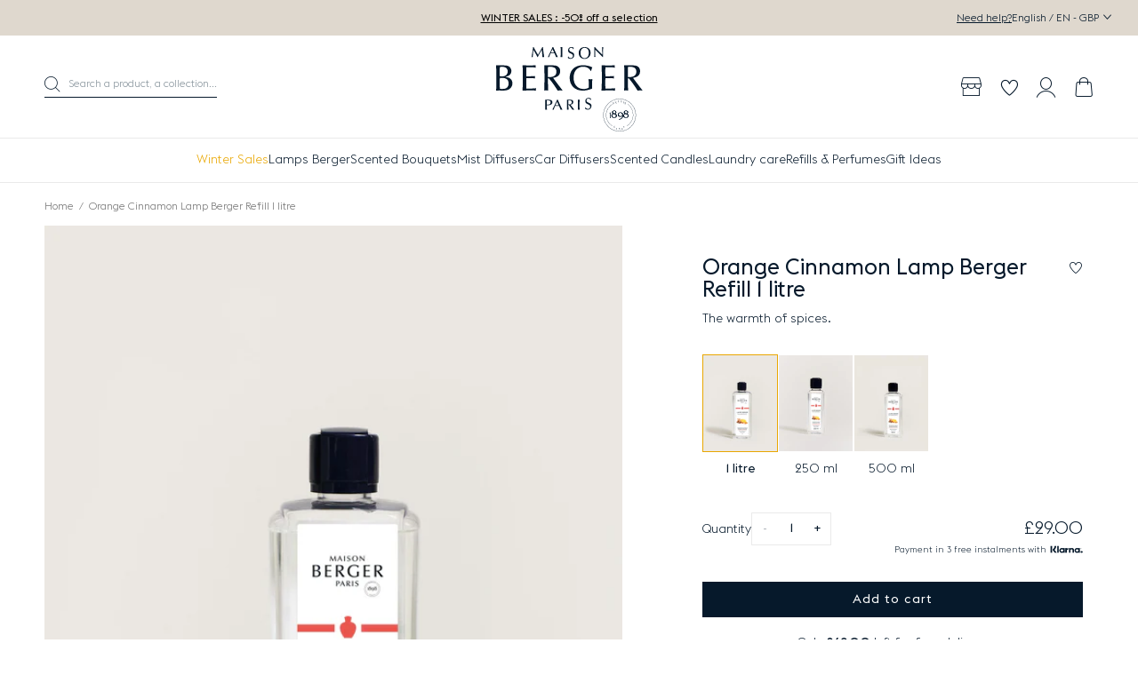

--- FILE ---
content_type: text/html; charset=utf-8
request_url: https://www.maison-berger.co.uk/products/orange-cinnamon-lamp-berger-refill-1-litre
body_size: 86298
content:
<!DOCTYPE html><html class="no-js" lang="en-GB"> 
  <head><meta charset="utf-8" />
    <meta http-equiv="X-UA-Compatible" content="IE=edge" />
    <meta name="viewport" content="width=device-width, initial-scale=1.0, user-scalable=no" />
    <meta name="theme-color" content="#000000" />
    <link rel="canonical" href="https://www.maison-berger.co.uk/products/orange-cinnamon-lamp-berger-refill-1-litre" />
    <link rel="preconnect" href="https://cdn.shopify.com" crossorigin />

    
<link rel="modulepreload" href="//www.maison-berger.co.uk/cdn/shop/t/2/assets/theme.min.js?v=48564668588551874471768298668" crossorigin="anonymous"><link rel="shortcut icon" href="//www.maison-berger.co.uk/cdn/shop/files/favicon_1.jpg?crop=center&height=32&v=1703093604&width=32" type="image/png" /><title>Orange Cinnamon Lamp Berger Refill 1 litre &bull; Maison Berger Paris UK</title><meta name="description" content="Discover the Orange Cinnamon fragrance and let your senses be enchanted to create a friendly atmosphere on warm winter evenings." />


<meta property="og:site_name" content="Maison Berger Paris UK">
<meta property="og:url" content="https://www.maison-berger.co.uk/products/orange-cinnamon-lamp-berger-refill-1-litre">
<meta property="og:title" content="Orange Cinnamon Lamp Berger Refill 1 litre">
<meta property="og:type" content="product">
<meta property="og:description" content="Discover the Orange Cinnamon fragrance and let your senses be enchanted to create a friendly atmosphere on warm winter evenings."><meta property="product:availability" content="instock">
  <meta property="product:price:amount" content="29.00">
  <meta property="product:price:currency" content="GBP"><meta property="og:image" content="http://www.maison-berger.co.uk/cdn/shop/files/9c3e09178cd945d6f8372755a40b808128713323_116018_Recharge_lampe_Berger_Orange_de_Cannelle_1_litre_P_1.jpg?crop=center&height=600&v=1768464263&width=1200">
      <meta property="og:image:secure_url" content="https://www.maison-berger.co.uk/cdn/shop/files/9c3e09178cd945d6f8372755a40b808128713323_116018_Recharge_lampe_Berger_Orange_de_Cannelle_1_litre_P_1.jpg?crop=center&height=600&v=1768464263&width=1200">
      <meta property="og:image:width" content="1200">
      <meta property="og:image:height" content="600">
      <meta property="og:image:alt" content="Image">

<meta name="twitter:site" content="@">
<meta name="twitter:card" content="summary_large_image">
<meta name="twitter:title" content="Orange Cinnamon Lamp Berger Refill 1 litre">
<meta name="twitter:description" content="Discover the Orange Cinnamon fragrance and let your senses be enchanted to create a friendly atmosphere on warm winter evenings.">
<script>window.performance && window.performance.mark && window.performance.mark('shopify.content_for_header.start');</script><meta id="shopify-digital-wallet" name="shopify-digital-wallet" content="/85189165332/digital_wallets/dialog">
<meta name="shopify-checkout-api-token" content="11b0a602ec5be8b417ccbbe857b3b81c">
<meta id="in-context-paypal-metadata" data-shop-id="85189165332" data-venmo-supported="false" data-environment="production" data-locale="en_US" data-paypal-v4="true" data-currency="GBP">
<link rel="alternate" type="application/json+oembed" href="https://www.maison-berger.co.uk/products/orange-cinnamon-lamp-berger-refill-1-litre.oembed">
<script async="async" src="/checkouts/internal/preloads.js?locale=en-GB"></script>
<script id="shopify-features" type="application/json">{"accessToken":"11b0a602ec5be8b417ccbbe857b3b81c","betas":["rich-media-storefront-analytics"],"domain":"www.maison-berger.co.uk","predictiveSearch":true,"shopId":85189165332,"locale":"en"}</script>
<script>var Shopify = Shopify || {};
Shopify.shop = "maison-berger-uk.myshopify.com";
Shopify.locale = "en";
Shopify.currency = {"active":"GBP","rate":"1.0"};
Shopify.country = "GB";
Shopify.theme = {"name":"Maison Berger","id":163637199124,"schema_name":"Maison Berger","schema_version":"1.0.0","theme_store_id":null,"role":"main"};
Shopify.theme.handle = "null";
Shopify.theme.style = {"id":null,"handle":null};
Shopify.cdnHost = "www.maison-berger.co.uk/cdn";
Shopify.routes = Shopify.routes || {};
Shopify.routes.root = "/";</script>
<script type="module">!function(o){(o.Shopify=o.Shopify||{}).modules=!0}(window);</script>
<script>!function(o){function n(){var o=[];function n(){o.push(Array.prototype.slice.apply(arguments))}return n.q=o,n}var t=o.Shopify=o.Shopify||{};t.loadFeatures=n(),t.autoloadFeatures=n()}(window);</script>
<script id="shop-js-analytics" type="application/json">{"pageType":"product"}</script>
<script defer="defer" async type="module" src="//www.maison-berger.co.uk/cdn/shopifycloud/shop-js/modules/v2/client.init-shop-cart-sync_DlSlHazZ.en.esm.js"></script>
<script defer="defer" async type="module" src="//www.maison-berger.co.uk/cdn/shopifycloud/shop-js/modules/v2/chunk.common_D16XZWos.esm.js"></script>
<script type="module">
  await import("//www.maison-berger.co.uk/cdn/shopifycloud/shop-js/modules/v2/client.init-shop-cart-sync_DlSlHazZ.en.esm.js");
await import("//www.maison-berger.co.uk/cdn/shopifycloud/shop-js/modules/v2/chunk.common_D16XZWos.esm.js");

  window.Shopify.SignInWithShop?.initShopCartSync?.({"fedCMEnabled":true,"windoidEnabled":true});

</script>
<script>(function() {
  var isLoaded = false;
  function asyncLoad() {
    if (isLoaded) return;
    isLoaded = true;
    var urls = ["https:\/\/stack-discounts.merchantyard.com\/js\/integrations\/script.js?v=5644\u0026shop=maison-berger-uk.myshopify.com","https:\/\/assets.loyoly.io\/public\/scripts\/shopify-account-top.js?shop=maison-berger-uk.myshopify.com","https:\/\/assets.loyoly.io\/public\/scripts\/referral.js?shop=maison-berger-uk.myshopify.com"];
    for (var i = 0; i < urls.length; i++) {
      var s = document.createElement('script');
      s.type = 'text/javascript';
      s.async = true;
      s.src = urls[i];
      var x = document.getElementsByTagName('script')[0];
      x.parentNode.insertBefore(s, x);
    }
  };
  if(window.attachEvent) {
    window.attachEvent('onload', asyncLoad);
  } else {
    window.addEventListener('load', asyncLoad, false);
  }
})();</script>
<script id="__st">var __st={"a":85189165332,"offset":0,"reqid":"19cca17d-9f8b-4028-9e25-52ca79d106be-1768586121","pageurl":"www.maison-berger.co.uk\/products\/orange-cinnamon-lamp-berger-refill-1-litre","u":"9ae304a92361","p":"product","rtyp":"product","rid":8909774422292};</script>
<script>window.ShopifyPaypalV4VisibilityTracking = true;</script>
<script id="captcha-bootstrap">!function(){'use strict';const t='contact',e='account',n='new_comment',o=[[t,t],['blogs',n],['comments',n],[t,'customer']],c=[[e,'customer_login'],[e,'guest_login'],[e,'recover_customer_password'],[e,'create_customer']],r=t=>t.map((([t,e])=>`form[action*='/${t}']:not([data-nocaptcha='true']) input[name='form_type'][value='${e}']`)).join(','),a=t=>()=>t?[...document.querySelectorAll(t)].map((t=>t.form)):[];function s(){const t=[...o],e=r(t);return a(e)}const i='password',u='form_key',d=['recaptcha-v3-token','g-recaptcha-response','h-captcha-response',i],f=()=>{try{return window.sessionStorage}catch{return}},m='__shopify_v',_=t=>t.elements[u];function p(t,e,n=!1){try{const o=window.sessionStorage,c=JSON.parse(o.getItem(e)),{data:r}=function(t){const{data:e,action:n}=t;return t[m]||n?{data:e,action:n}:{data:t,action:n}}(c);for(const[e,n]of Object.entries(r))t.elements[e]&&(t.elements[e].value=n);n&&o.removeItem(e)}catch(o){console.error('form repopulation failed',{error:o})}}const l='form_type',E='cptcha';function T(t){t.dataset[E]=!0}const w=window,h=w.document,L='Shopify',v='ce_forms',y='captcha';let A=!1;((t,e)=>{const n=(g='f06e6c50-85a8-45c8-87d0-21a2b65856fe',I='https://cdn.shopify.com/shopifycloud/storefront-forms-hcaptcha/ce_storefront_forms_captcha_hcaptcha.v1.5.2.iife.js',D={infoText:'Protected by hCaptcha',privacyText:'Privacy',termsText:'Terms'},(t,e,n)=>{const o=w[L][v],c=o.bindForm;if(c)return c(t,g,e,D).then(n);var r;o.q.push([[t,g,e,D],n]),r=I,A||(h.body.append(Object.assign(h.createElement('script'),{id:'captcha-provider',async:!0,src:r})),A=!0)});var g,I,D;w[L]=w[L]||{},w[L][v]=w[L][v]||{},w[L][v].q=[],w[L][y]=w[L][y]||{},w[L][y].protect=function(t,e){n(t,void 0,e),T(t)},Object.freeze(w[L][y]),function(t,e,n,w,h,L){const[v,y,A,g]=function(t,e,n){const i=e?o:[],u=t?c:[],d=[...i,...u],f=r(d),m=r(i),_=r(d.filter((([t,e])=>n.includes(e))));return[a(f),a(m),a(_),s()]}(w,h,L),I=t=>{const e=t.target;return e instanceof HTMLFormElement?e:e&&e.form},D=t=>v().includes(t);t.addEventListener('submit',(t=>{const e=I(t);if(!e)return;const n=D(e)&&!e.dataset.hcaptchaBound&&!e.dataset.recaptchaBound,o=_(e),c=g().includes(e)&&(!o||!o.value);(n||c)&&t.preventDefault(),c&&!n&&(function(t){try{if(!f())return;!function(t){const e=f();if(!e)return;const n=_(t);if(!n)return;const o=n.value;o&&e.removeItem(o)}(t);const e=Array.from(Array(32),(()=>Math.random().toString(36)[2])).join('');!function(t,e){_(t)||t.append(Object.assign(document.createElement('input'),{type:'hidden',name:u})),t.elements[u].value=e}(t,e),function(t,e){const n=f();if(!n)return;const o=[...t.querySelectorAll(`input[type='${i}']`)].map((({name:t})=>t)),c=[...d,...o],r={};for(const[a,s]of new FormData(t).entries())c.includes(a)||(r[a]=s);n.setItem(e,JSON.stringify({[m]:1,action:t.action,data:r}))}(t,e)}catch(e){console.error('failed to persist form',e)}}(e),e.submit())}));const S=(t,e)=>{t&&!t.dataset[E]&&(n(t,e.some((e=>e===t))),T(t))};for(const o of['focusin','change'])t.addEventListener(o,(t=>{const e=I(t);D(e)&&S(e,y())}));const B=e.get('form_key'),M=e.get(l),P=B&&M;t.addEventListener('DOMContentLoaded',(()=>{const t=y();if(P)for(const e of t)e.elements[l].value===M&&p(e,B);[...new Set([...A(),...v().filter((t=>'true'===t.dataset.shopifyCaptcha))])].forEach((e=>S(e,t)))}))}(h,new URLSearchParams(w.location.search),n,t,e,['guest_login'])})(!1,!0)}();</script>
<script integrity="sha256-4kQ18oKyAcykRKYeNunJcIwy7WH5gtpwJnB7kiuLZ1E=" data-source-attribution="shopify.loadfeatures" defer="defer" src="//www.maison-berger.co.uk/cdn/shopifycloud/storefront/assets/storefront/load_feature-a0a9edcb.js" crossorigin="anonymous"></script>
<script data-source-attribution="shopify.dynamic_checkout.dynamic.init">var Shopify=Shopify||{};Shopify.PaymentButton=Shopify.PaymentButton||{isStorefrontPortableWallets:!0,init:function(){window.Shopify.PaymentButton.init=function(){};var t=document.createElement("script");t.src="https://www.maison-berger.co.uk/cdn/shopifycloud/portable-wallets/latest/portable-wallets.en.js",t.type="module",document.head.appendChild(t)}};
</script>
<script data-source-attribution="shopify.dynamic_checkout.buyer_consent">
  function portableWalletsHideBuyerConsent(e){var t=document.getElementById("shopify-buyer-consent"),n=document.getElementById("shopify-subscription-policy-button");t&&n&&(t.classList.add("hidden"),t.setAttribute("aria-hidden","true"),n.removeEventListener("click",e))}function portableWalletsShowBuyerConsent(e){var t=document.getElementById("shopify-buyer-consent"),n=document.getElementById("shopify-subscription-policy-button");t&&n&&(t.classList.remove("hidden"),t.removeAttribute("aria-hidden"),n.addEventListener("click",e))}window.Shopify?.PaymentButton&&(window.Shopify.PaymentButton.hideBuyerConsent=portableWalletsHideBuyerConsent,window.Shopify.PaymentButton.showBuyerConsent=portableWalletsShowBuyerConsent);
</script>
<script data-source-attribution="shopify.dynamic_checkout.cart.bootstrap">document.addEventListener("DOMContentLoaded",(function(){function t(){return document.querySelector("shopify-accelerated-checkout-cart, shopify-accelerated-checkout")}if(t())Shopify.PaymentButton.init();else{new MutationObserver((function(e,n){t()&&(Shopify.PaymentButton.init(),n.disconnect())})).observe(document.body,{childList:!0,subtree:!0})}}));
</script>
<link id="shopify-accelerated-checkout-styles" rel="stylesheet" media="screen" href="https://www.maison-berger.co.uk/cdn/shopifycloud/portable-wallets/latest/accelerated-checkout-backwards-compat.css" crossorigin="anonymous">
<style id="shopify-accelerated-checkout-cart">
        #shopify-buyer-consent {
  margin-top: 1em;
  display: inline-block;
  width: 100%;
}

#shopify-buyer-consent.hidden {
  display: none;
}

#shopify-subscription-policy-button {
  background: none;
  border: none;
  padding: 0;
  text-decoration: underline;
  font-size: inherit;
  cursor: pointer;
}

#shopify-subscription-policy-button::before {
  box-shadow: none;
}

      </style>

<script>window.performance && window.performance.mark && window.performance.mark('shopify.content_for_header.end');</script>
<style type="text/css">
  :root {--product-color-amber: #ffbf61;--product-color-silver: url('//www.maison-berger.co.uk/cdn/shop/files/Pastille_-_argent.png?crop=center&height=80&v=1703093895&width=80');--product-color-beige: #f6e6d1;--product-color-white: #ffffff;--product-color-blue: #6497ed;--product-color-grey: #a9a9a9;--product-color-yellow: #ffe551;--product-color-brown: #582900;--product-color-black: #000000;--product-color-gold: url('//www.maison-berger.co.uk/cdn/shop/files/Pastille_-_or.png?crop=center&height=80&v=1703093897&width=80');--product-color-orange: #ffa500;--product-color-pink: #ffc0cb;--product-color-red: #de2916;--product-color-transparent: url('//www.maison-berger.co.uk/cdn/shop/files/Pastille_-_transparent.png?crop=center&height=80&v=1703093899&width=80');--product-color-green: #98bf64;--product-color-purple: #6e5b98;}
</style>

<link href="//www.maison-berger.co.uk/cdn/shop/t/2/assets/vendor@theme.min.css?v=95997375641268358541764061872" rel="stylesheet" type="text/css" media="all" />
  <link href="//www.maison-berger.co.uk/cdn/shop/t/2/assets/theme.min.css?v=124332816769776362441768298668" rel="stylesheet" type="text/css" media="all" />
<link href="//www.maison-berger.co.uk/cdn/shop/t/2/assets/vendor@product.min.css?v=129448540555058437491764061872" rel="stylesheet" type="text/css" media="all" />
  <link href="//www.maison-berger.co.uk/cdn/shop/t/2/assets/product.min.css?v=158039213449958200131748435358" rel="stylesheet" type="text/css" media="all" />
<script>
      document.documentElement.className = document.documentElement.className.replace('no-js', 'js');

      window.theme = {
        strings: {
          product: {
            addToCart: "Add to cart",
            success: "Product added!",
            outOfStock: "Out of stock",
            emailAlert: "Email alert",
            emailAlertSuccess: "Information successfully sent",
            emailAlertError: "Error when subscribe",
            unavailable: "Unavailable"
          },
          wishlist: {
            add: "Add to wishlist",
            remove: "Remove from wishlist"
          },
          cart: {
            product: "product",
            products: "products",
            priceUnit: "(so that\u0026#39;s {{ quantity }}x{{ price_unit }})",
            gift: "free",
            gifts: "free"
          },
          newsletter: {
            success: "Thank you for registering.",
            error: "Translation missing: en.page.newsletter.error_title"
          }
        },

        settings: {
          cartDelivery: {
          amount: 6900,
          message: "Only [amount] left for free delivery.",
          success: "Good news, delivery is free!"
        },
          cartDrawer: true,
          uniqartSections: "cart-lines,cart-upsell",
          shopName: "maison-berger-paris-uk",
          shopLocale: "en",
          moneyFormat: "£{{amount}}",
          moneyWithCurrencyFormat: "£{{amount}} GBP",
          klaviyoApi : "SzBFH4"
        },

        user: {
          cart: {"note":null,"attributes":{},"original_total_price":0,"total_price":0,"total_discount":0,"total_weight":0.0,"item_count":0,"items":[],"requires_shipping":false,"currency":"GBP","items_subtotal_price":0,"cart_level_discount_applications":[],"checkout_charge_amount":0},
          jwt: null
        },

        customers: {
          register: {
            success: "The account has been created and you will be redirected to your account in a few moments.",
            error: "Error when creating an account",
            errorEmail: "An account already exists with this e-mail address.",
            emailInvite: "An e-mail to activate your account has been sent to you.",
            errorInvite: "An e-mail to activate your account has been sent to you."
          },
          profile: {
            success: "Le profil a bien été mis à jour",
            error: "Error when updating profile"
          }
        },

        routes: {
          rootPath: "\/",
          currentUrl: "\/products\/orange-cinnamon-lamp-berger-refill-1-litre",
          currentFullUrl: "\/products\/orange-cinnamon-lamp-berger-refill-1-litre",
          cartUrl: "\/cart",
          cartAddUrl: "\/cart\/add",
          cartChangeUrl: "\/cart\/change",
          cartClearUrl: "\/cart\/clear",
          cartUpdateUrl: "\/cart\/update",
          predictiveSearchUrl: "\/search\/suggest",
          productPath: "\/products\/",
          productRecommendationsUrl: "\/recommendations\/products",
          searchUrl: "\/search",
          loginUrl: "\/account\/login",
          accountUrl: "\/account",
          customerApiUrl: "https:\/\/maisonbergeruk.symback.unique.paris\/api\/acf\/customer\/",
        ordersApiUrl: "https:\/\/maisonbergeruk.symback.unique.paris\/api\/orders\/maison-berger-uk.myshopify.com\/"
        },

        wishlist:{
            addUrl: "https:\/\/maisonbergeruk.wishlist.unique.paris\/simplelist\/maison-berger-uk.myshopify.com\/addproducttolist\/",
            removeUrl: "https:\/\/maisonbergeruk.wishlist.unique.paris\/simplelist\/maison-berger-uk.myshopify.com\/removeproducttolist\/",
            getUrl: "https:\/\/maisonbergeruk.wishlist.unique.paris\/simplelist\/maison-berger-uk.myshopify.com\/",
            wishlistPage: "\/pages\/wishlist",
            customerId: false,
            empty: "You don\u0026#39;t have any products on your wishlist."
          }};
    </script>
<script type="module" src="//www.maison-berger.co.uk/cdn/shop/t/2/assets/theme.min.js?v=48564668588551874471768298668" crossorigin="anonymous"></script><script type="module" src="//www.maison-berger.co.uk/cdn/shop/t/2/assets/product.min.js?v=67049772998007797941756991171" crossorigin="anonymous"></script><script>(function(w,d,s,l,i){w[l]=w[l]||[];w[l].push({'gtm.start':
new Date().getTime(),event:'gtm.js'});var f=d.getElementsByTagName(s)[0],
j=d.createElement(s),dl=l!='dataLayer'?'&l='+l:'';j.async=true;j.src=
'https://www.googletagmanager.com/gtm.js?id='+i+dl;f.parentNode.insertBefore(j,f);
})(window,document,'script','dataLayer','GTM-P9TJMS5N');</script>
<!-- BEGIN app block: shopify://apps/oxi-social-login/blocks/social-login-embed/24ad60bc-8f09-42fa-807e-e5eda0fdae17 -->


<script>
    
        var vt = '1711622841';
    
        var oxi_data_scheme = 'light';
        if (document.querySelector('html').hasAttribute('data-scheme')) {
            oxi_data_scheme = document.querySelector('html').getAttribute('data-scheme');
        }
    function wfete(selector) {
    return new Promise(resolve => {
    if (document.querySelector(selector)) {
      return resolve(document.querySelector(selector));
    }

    const observer = new MutationObserver(() => {
      if (document.querySelector(selector)) {
        resolve(document.querySelector(selector));
        observer.disconnect();
      }
    });

    observer.observe(document.body, {
      subtree: true,
      childList: true,
    });
    });
  }
  async function oxi_init() {
    const data = await getOConfig();
  }
  function getOConfig() {
    var script = document.createElement('script');
    script.src = '//social-login.oxiapps.com/init.json?shop=maison-berger-uk.myshopify.com&vt='+vt+'&callback=jQuery111004090950169811405_1543664809199';
    script.setAttribute('rel','nofollow');
    document.head.appendChild(script);
  }
  function jQuery111004090950169811405_1543664809199(p) {
        var shop_locale = "";
        if (typeof Shopify !== 'undefined' && typeof Shopify.locale !== 'undefined') {
            shop_locale = "&locale="+Shopify.locale;
    }
    if (p.m == "1") {
      if (typeof oxi_initialized === 'undefined') {
        var oxi_initialized = true;
        //vt = parseInt(p.v);
        vt = parseInt(vt);

                var elem = document.createElement("link");
                elem.setAttribute("type", "text/css");
                elem.setAttribute("rel", "stylesheet");
                elem.setAttribute("href", "https://cdn.shopify.com/extensions/019a9bbf-e6d9-7768-bf83-c108720b519c/embedded-social-login-54/assets/remodal.css");
                document.getElementsByTagName("head")[0].appendChild(elem);


        var newScript = document.createElement('script');
        newScript.type = 'text/javascript';
        newScript.src = 'https://cdn.shopify.com/extensions/019a9bbf-e6d9-7768-bf83-c108720b519c/embedded-social-login-54/assets/osl.min.js';
        document.getElementsByTagName('head')[0].appendChild(newScript);
      }
    } else {
      const intervalID = setInterval(() => {
        if (document.querySelector('body')) {
            clearInterval(intervalID);

            opa = ['form[action*="account/login"]', 'form[action$="account"]'];
            opa.forEach(e => {
                wfete(e).then(element => {
                    if (typeof oxi_initialized === 'undefined') {
                        var oxi_initialized = true;
                        console.log("Oxi Social Login Initialized");
                        if (p.i == 'y') {
                            var list = document.querySelectorAll(e);
                            var oxi_list_length = 0;
                            if (list.length > 0) {
                                //oxi_list_length = 3;
                                oxi_list_length = list.length;
                            }
                            for(var osli1 = 0; osli1 < oxi_list_length; osli1++) {
                                if (list[osli1].querySelector('[value="guest_login"]')) {
                                } else {
                                if ( list[osli1].querySelectorAll('.oxi-social-login').length <= 0 && list[osli1].querySelectorAll('.oxi_social_wrapper').length <= 0 ) {
                                    var osl_checkout_url = '';
                                    if (list[osli1].querySelector('[name="checkout_url"]') !== null) {
                                        osl_checkout_url = '&osl_checkout_url='+list[osli1].querySelector('[name="checkout_url"]').value;
                                    }
                                    osl_checkout_url = osl_checkout_url.replace(/<[^>]*>/g, '').trim();
                                    list[osli1].insertAdjacentHTML(p.p, '<div class="oxi_social_wrapper" style="'+p.c+'"><iframe id="social_login_frame" class="social_login_frame" title="Social Login" src="https://social-login.oxiapps.com/widget?site='+p.s+'&vt='+vt+shop_locale+osl_checkout_url+'&scheme='+oxi_data_scheme+'" style="width:100%;max-width:100%;padding-top:0px;margin-bottom:5px;border:0px;height:'+p.h+'px;" scrolling=no></iframe></div>');
                                }
                                }
                            }
                        }
                    }
                });
            });

            wfete('#oxi-social-login').then(element => {
                document.getElementById('oxi-social-login').innerHTML="<iframe id='social_login_frame' class='social_login_frame' title='Social Login' src='https://social-login.oxiapps.com/widget?site="+p.s+"&vt="+vt+shop_locale+"&scheme="+oxi_data_scheme+"' style='width:100%;max-width:100%;padding-top:0px;margin-bottom:5px;border:0px;height:"+p.h+"px;' scrolling=no></iframe>";
            });
            wfete('.oxi-social-login').then(element => {
                var oxi_elms = document.querySelectorAll(".oxi-social-login");
                oxi_elms.forEach((oxi_elm) => {
                            oxi_elm.innerHTML="<iframe id='social_login_frame' class='social_login_frame' title='Social Login' src='https://social-login.oxiapps.com/widget?site="+p.s+"&vt="+vt+shop_locale+"&scheme="+oxi_data_scheme+"' style='width:100%;max-width:100%;padding-top:0px;margin-bottom:5px;border:0px;height:"+p.h+"px;' scrolling=no></iframe>";
                });
            });
        }
      }, 100);
    }

    var o_resized = false;
    var oxi_response = function(event) {
      if (event.origin+'/'=="https://social-login.oxiapps.com/") {
                if (event.data.action == "loaded") {
                    event.source.postMessage({
                        action:'getParentUrl',parentUrl: window.location.href+''
                    },"*");
                }

        var message = event.data+'';
        var key = message.split(':')[0];
        var value = message.split(':')[1];
        if (key=="height") {
          var oxi_iframe = document.getElementById('social_login_frame');
          if (oxi_iframe && !o_resized) {
            o_resized = true;
            oxi_iframe.style.height = value + "px";
          }
        }
      }
    };
    if (window.addEventListener) {
      window.addEventListener('message', oxi_response, false);
    } else {
      window.attachEvent("onmessage", oxi_response);
    }
  }
  oxi_init();
</script>


<!-- END app block --><!-- BEGIN app block: shopify://apps/analyzify-ga4-ads-tracking/blocks/app-embed-v4/69637cfd-dd6f-4511-aa97-7037cfb5515c -->


<!-- BEGIN app snippet: an_analyzify_settings -->







<script defer>
  // AN_ANALYZIFY_SETTINGS
  (() => {
    try {
      const startTime = performance.now();
      window.analyzify = window.analyzify || {};
  
      window.analyzify.log = (t, groupName, nestedGroupName) => {
        try {
          const styles = {
            default: 'color:#fff;background:#413389;',
            an_analyzify: 'color:#fff;background:#1f77b4;', 
            an_analyzify_settings: 'color:#fff;background:#ff7f0e;', 
            an_fb: 'color:#fff;background:#2ca02c;', 
            an_criteo: 'color:#fff;background:#d62728;', 
            an_bing: 'color:#fff;background:#9467bd;', 
            an_clarity: 'color:#fff;background:#8c564b;', 
            an_hotjar: 'color:#fff;background:#8c564b;', 
            an_gtm: 'color:#fff;background:#e377c2;', 
            an_klaviyo: 'color:#fff;background:#7f7f7f;', 
            an_pinterest: 'color:#fff;background:#bcbd22;', 
            an_rebuy: 'color:#fff;background:#17becf;', 
            an_tiktok: 'color:#fff;background:#ffbb78;', 
            an_x: 'color:#fff;background:#98df8a;', 
            an_consent: 'color:#fff;background:#ff9896;' 
          };

          if (window.analyzify.logging && t != null) {
            const style = styles[groupName] || styles['default'];
            console.log(`%c[${groupName || 'Analyzify'}]${nestedGroupName ? ` ${nestedGroupName}` : ''}`, style, t);
            analyzify.logs.push(t);
            if (analyzify?.stopAtLog) {
              debugger;
            }
          }
        } catch (error) {
          console.error("Error processing analyzify settings:", error);
        }
      }

      (() => {
        try {
          window.analyzify = {
            ...window.analyzify,
            logging: "" == "true",
            logs: [],
            testing_environment: false,
            consent_version: null,
            initial_load: {},
            variant_changed_with_view_item: false,
            chunk_size: 25,
            properties: {
              GTM: {
                status: true,
                id: "",
                multiple_view_item_list: false,
                feed_country: "",
                feed_region: "",
                feed_language: "",
                merchant_id: "",
                enhanced_params: true,
                replace_session_id: false,
                replace_gclid: false,
                variant_changed: true,
                generate_lead: true,
              },
              GADS: {
                status:false, 
                conversion_linker:false, 
                allow_ad_personalization_signals:false,
                ads_data_redaction:false,
                url_passthrough:false,
                primary: {
                  status:false,
                  id: "",
                  feed_country: "FR",
                  feed_region: "FR",
                  merchant_id: "",
                  feed_language: "",
                  product_id_format: "product_sku", 
                  replace_session_id:false,
                  replace_gclid:false,
                  remarketing: {
                    status:false,
                    gads_remarketing_id_format: "product_sku",
                    events: { 
                      view_item_list: false, 
                      view_item: false,
                      add_to_cart: false,
                      remove_from_cart: false,
                      begin_checkout: false,
                      purchase: false,
                      generate_lead: false,
                    }
                  },
                  conversions: {
                    view_item: {
                        status: false,
                        value: "",
                    },
                    add_to_cart: {
                        status: false,
                        value: "",
                    },
                    begin_checkout: {
                        status: false,
                        value: "",
                    },
                    purchase: {
                        status: false,
                        value: "",
                    },
                    generate_lead: {
                      status: false,
                      value: "",
                    }
                  }
                },
                secondary: {
                  status: false,
                  id: "",
                  feed_country: "",
                  feed_region: "",
                  merchant_id: "",
                  feed_language: "",
                  product_id_format: "product_sku",
                  remarketing: {
                    gads_remarketing_id_format: "product_sku",
                    status: false,
                    events: {
                      view_item_list: false,
                      view_item: false,
                      add_to_cart: false,
                      remove_from_cart: false,
                      begin_checkout: false,
                      purchase: false,
                      generate_lead: false,
                    }
                  },
                  conversions: {
                    view_item: {
                      status: false,
                      value: "",
                    },
                    add_to_cart:{
                      status: false,
                      value: "",
                    },
                    begin_checkout:{
                      status: false,
                      value: "",
                    },
                    purchase:{
                      status: false,
                      value: "",
                    },
                    generate_lead: {
                      status: false,
                      value: "",
                    }
                  }
                }
              },
              GA4: {
                status: false,
                multiple_view_item_list: false,
                enhanced_params: true,
                all_forms: false,
                primary: {
                  status: false,
                  id: "",
                  product_id_format: "product_sku",
                  replace_session_id: false,
                  events: {
                    variant_changed: true,
                    view_item_list: false,
                    select_item: false,
                    nav_click: false,
                    view_item: false,
                    add_to_cart: false,
                    add_to_wishlist: false,
                    view_cart: false,
                    remove_from_cart: false,
                    begin_checkout: false,
                    purchase: false,
                    generate_lead: true,
                    page_404: true,
                  }
                },
                secondary: {
                  status: false,
                  id: "",
                  product_id_format: "product_sku",
                  replace_session_id: false,
                  events: {
                      variant_changed: true,
                      view_item_list: false,
                      select_item: false,
                      nav_click: false,
                      view_item: false,
                      add_to_cart: false,
                      add_to_wishlist: false,
                      view_cart: false,
                      remove_from_cart: false,
                      begin_checkout: false,
                      purchase: false,
                      generate_lead: true, // @check & set: false
                      page_404: true,
                  }
                } 
              },
              X: {
                status: false,
                id:"",
                product_id_format: "product_sku",
                events:{
                    page_view: "",
                    add_to_cart: "",
                    begin_checkout: "",
                    search: ""
                }
              },
              BING: {
                status: false,
                id: "",
                product_id_format: "product_sku",
                events: {
                    home: true,
                    view_item: true,
                    view_item_list: true,
                    view_cart: true,
                    search: true,
                    add_to_cart: false,
                    begin_checkout: false,
                    purchase: false
                }
              },
              FACEBOOK: {
                status: false,
                all_forms: false,
                primary: {
                    status: false,
                    id: "",
                    product_id_format: "",
                    events: {
                        view_content: false,
                        view_collection: true,
                        search: false,
                        add_to_cart: false,
                        add_to_wishlist: false,
                        view_cart: true,
                        initiate_checkout: false,
                        add_payment_info: false,
                        generate_lead: true,
                        purchase: false,
                    }
                },
                secondary: {
                    status: false,
                    id: "",
                    product_id_format: "",
                    events: {
                        view_content: false,
                        view_collection: true,
                        search: false,
                        add_to_cart: false,
                        add_to_wishlist: false,
                        view_cart: true,
                        initiate_checkout: false,
                        add_payment_info: false,
                        generate_lead: true,
                        purchase: false,
                    }
                }
              },
              SERVERSIDE: {
                store_id: null,
                status: false,
                measurement_id: null,
                datalayer: false,
                endpoint: 'https://analyzifycdn.com/collect',
                testEndpoint: 'https://stag.analyzifycdn.com/collect', 
                azfy_attribution: 'dual',
                shop_domain: "www.maison-berger.co.uk",
                all_forms: false,
                events: {
                    add_to_cart: false,
                    view_item: true,
                    page_view: true,
                    begin_checkout: false,
                    search: true,
                    generate_lead: true,
                },
                sendCartUpdateDebug: false,
              },
              PINTEREST:{
                status: false,
                id: "",
                product_id_format: "product_sku",
                events:{
                    view_item_list: false,
                    view_item: false,
                    add_to_cart: false,
                    purchase: false,
                }
              },
              CRITEO:{
                status: false,
                id: "",
                product_id_format: "product_sku",
                events:{
                    view_item_list: false,
                    view_item: false,
                    add_to_cart: false,
                    view_cart: false,
                    purchase: false,
                }
              },
              CLARITY:{
                status: false,
                id: "",
                events: {
                  view_item: false,
                  view_item_list: false,
                  view_cart: false,
                  add_to_cart: false,
                  add_to_wishlist: false,
                  remove_from_cart: false,
                  begin_checkout: false,
                  search: false,
                }
              },
              HOTJAR:{
                status: false,
                id: "",
                events: {
                  view_item: false,
                  view_item_list: false,
                  view_cart: false,
                  add_to_cart: false,
                  add_to_wishlist: false,
                  remove_from_cart: false,
                  begin_checkout: false,
                  search: false,
                }
              },             
              SNAPCHAT:{
                status: false,
                id: "",
                events: {
                  view_item: false,
                  add_to_cart: false,
                  initiate_checkout: false,
                },
                product_id_format: "product_sku",
              },
              KLAVIYO:{
                status: false,
                id: "",
                product_id_format: "product_sku",
                events:{
                    subscribe: false, // did not seem to be defined in the settings
                    view_item_list: false,
                    view_item: false,
                    add_to_cart: false,
                    add_to_wishlist: true,
                    begin_checkout: false,
                    search: false,
                    purchase: false, // did not seem to be defined in the settings
                }
              },
              
              TIKTOK:{
                status: false,
                id: "",
                product_id_format: "product_sku",
                all_forms: false,
                events:{
                    view_item: false,
                    add_to_cart: false,
                    begin_checkout: false,
                    search: false,
                    purchase: false,
                    generate_lead: true,
                }
              }
            },
            send_unhashed_email: false,
            hide_raw_userdata: false,
            feed_region: 'FR',
            feed_country: 'FR',
            debug_mode: false,
            rebuy_atc_rfc: false,
            pageFly: false,
            user_id_format: "cid",
            send_user_id: true,
            addedProduct: null
          }
        } catch (error) {
          console.error("Error processing analyzify settings:", error);
        }
      })();

      window.analyzify_custom_classes = '';
      window.analyzify_measurement_id = '';
      window.analyzify_measurement_id_v3 = 'G-PNEDM977GT';
      window.analyzify.gtag_config = {};

      // @check
      window.collection_sku_list = [
        
      ];

      window.analyzify.cart_attributes = null;
      window.analyzify.eventId = null;
      window.analyzify.cart_id = null;
      window.analyzify.sh_info_obj = {};

      // @check
      const orders = [
        
      ];
      // @check
      const totalOrderPrice = orders.reduce((acc, price) => acc + price, 0);

      window.analyzify.shopify_customer  = {
        
        type: 'visitor',
        
      };

      // @check
      window.analyzify.shopify_template = 'product';

      (() => {
        try {
          
            window.analyzify.getProductObj = (() => {
              try {
                return {
                  product: {"id":8909774422292,"title":"Orange Cinnamon Lamp Berger Refill 1 litre","handle":"orange-cinnamon-lamp-berger-refill-1-litre","description":"\u003cp\u003eThe freshness of citrus fruits combined with the warmth of spices and candied fruits, warmed with a note of amber and sensual white musk.\u003c\/p\u003e","published_at":"2023-12-26T15:59:30+00:00","created_at":"2023-12-26T15:59:30+00:00","vendor":"Maison Berger Paris","type":"Lamp Berger refills","tags":["Lamp Berger refills","Orange Cinnamon"],"price":2900,"price_min":2900,"price_max":2900,"available":true,"price_varies":false,"compare_at_price":2900,"compare_at_price_min":2900,"compare_at_price_max":2900,"compare_at_price_varies":false,"variants":[{"id":55116430115199,"title":"Default Title","option1":"Default Title","option2":null,"option3":null,"sku":"116018","requires_shipping":true,"taxable":true,"featured_image":null,"available":true,"name":"Orange Cinnamon Lamp Berger Refill 1 litre","public_title":null,"options":["Default Title"],"price":2900,"weight":930,"compare_at_price":2900,"inventory_management":"shopify","barcode":"3127291160187","requires_selling_plan":false,"selling_plan_allocations":[],"quantity_rule":{"min":1,"max":null,"increment":1}}],"images":["\/\/www.maison-berger.co.uk\/cdn\/shop\/files\/9c3e09178cd945d6f8372755a40b808128713323_116018_Recharge_lampe_Berger_Orange_de_Cannelle_1_litre_P_1.jpg?v=1768464263"],"featured_image":"\/\/www.maison-berger.co.uk\/cdn\/shop\/files\/9c3e09178cd945d6f8372755a40b808128713323_116018_Recharge_lampe_Berger_Orange_de_Cannelle_1_litre_P_1.jpg?v=1768464263","options":["Title"],"media":[{"alt":"Image","id":64308080542079,"position":1,"preview_image":{"aspect_ratio":0.806,"height":3100,"width":2500,"src":"\/\/www.maison-berger.co.uk\/cdn\/shop\/files\/9c3e09178cd945d6f8372755a40b808128713323_116018_Recharge_lampe_Berger_Orange_de_Cannelle_1_litre_P_1.jpg?v=1768464263"},"aspect_ratio":0.806,"height":3100,"media_type":"image","src":"\/\/www.maison-berger.co.uk\/cdn\/shop\/files\/9c3e09178cd945d6f8372755a40b808128713323_116018_Recharge_lampe_Berger_Orange_de_Cannelle_1_litre_P_1.jpg?v=1768464263","width":2500}],"requires_selling_plan":false,"selling_plan_groups":[],"content":"\u003cp\u003eThe freshness of citrus fruits combined with the warmth of spices and candied fruits, warmed with a note of amber and sensual white musk.\u003c\/p\u003e"},
                  taxonomy: {
                    id: "na",
                    name: "Uncategorized",
                    ancestors: []
                  },
                  variant: {"id":55116430115199,"title":"Default Title","option1":"Default Title","option2":null,"option3":null,"sku":"116018","requires_shipping":true,"taxable":true,"featured_image":null,"available":true,"name":"Orange Cinnamon Lamp Berger Refill 1 litre","public_title":null,"options":["Default Title"],"price":2900,"weight":930,"compare_at_price":2900,"inventory_management":"shopify","barcode":"3127291160187","requires_selling_plan":false,"selling_plan_allocations":[],"quantity_rule":{"min":1,"max":null,"increment":1}},
                  collection: 
                  {
                    title: "Your result",
                    id: "470079865108",
                    handle: "your-result"
                  },
                  // inventory_quantity: 133
                  
                };
              } catch (error) {
                console.error("Error processing productObj:", error);
                return null;
              }
            })();
          
        } catch (error) {
          console.error("Error processing analyzify settings:", error);
        }
      })();

      window.analyzify.detectedCart = {"note":null,"attributes":{},"original_total_price":0,"total_price":0,"total_discount":0,"total_weight":0.0,"item_count":0,"items":[],"requires_shipping":false,"currency":"GBP","items_subtotal_price":0,"cart_level_discount_applications":[],"checkout_charge_amount":0};

      window.analyzify.market = (() => {
        try {
          const marketObj = {
            id: 75196137748,
            handle: "d8f01153-e68c-4fa4-a6d3-80dc1f613c86",
            language: "en",
            country: "gb"
          }
          return marketObj;
        } catch (error) {
          console.error("Error processing market:", error);
        }
      })();

      window.analyzify.shop = (() => {
        try {
          const shopObj = {
            root_url: null || null,
            locale: "" || window?.Shopify?.locale?.toLowerCase() || null,
            country: window?.Shopify?.country?.toLowerCase() || null
          }
          return shopObj;
        } catch (error) {
          console.error("Error processing market:", error);
        }
      })();

      window.analyzify.debug = false; // @check
      window.analyzify.op_cart_data_collection = false; // @check
      window.analyzify.report_cart_atr_upsert = true; // @check
      window.analyzify.report_cart_atr_admin = true; // @check
      window.analyzify.report_cart_atr_admin_utm = true; // @check
      window.analyzify.report_cart_atr_admin_cook = true; // @check
      window.analyzify.report_cart_atr_admin_clid = true; // @check
      window.analyzify.report_cart_atr_admin_consent = true; // @check

      window.analyzify.currency = window?.Shopify?.currency?.active || window.analyzify?.detectedCart?.currency || 'GBP' || null; // @check

      // @check
      window.analyzify.storeObj = {
        store_url: (Shopify.shop || 'https://www.maison-berger.co.uk').startsWith('https') ? (Shopify.shop || 'https://www.maison-berger.co.uk') : 'https://' + (Shopify.shop || 'https://www.maison-berger.co.uk'),
        store_name: (Shopify.shop || 'www.maison-berger.co.uk').replace('.myshopify.com', '')
      };

      window.analyzify.itemProps = window.analyzify?.itemProps || {};

      // @check
      window.analyzify.checksendcartdata_status = false;

      // consent
      window.analyzify.consent_active = true;
      window.analyzify.gcm_active = false;
      window.analyzify.cookiebot_active = false;

      window.analyzify.consent_flag = window.analyzify.consent_flag || {
        default: false,
        update: false,
        initial: false
      };

      window.analyzify.current_consent = {
          ad_storage: null,
          analytics_storage: null,
          ad_user_data: null,
          ad_personalization: null,
          personalization_storage: null,
          functionality_storage: "granted",
          wait_for_update: 500,
      };
      analyzify.log('Analyzify settings loaded', 'an_analyzify_settings');
      const endTime = performance.now();
      const loadTime = (endTime - startTime).toFixed(2);
      console.log(`Analyzify settings loaded in ${loadTime}ms.`);
    } catch (error) {
      console.error("Error processing analyzify settings:", error);
    }
  })();
</script>
<!-- END app snippet --><!-- BEGIN app snippet: an_consent --><script>
    (() => {
        try {
            window.analyzify = window.analyzify || {};

            window.analyzify.consent_version = "2.4.1";

            // Initialize consent flags
            window.analyzify.consent_flag = window.analyzify.consent_flag || {
                default: false,
                update: false,
                initial: false
            };

            window.analyzify.consent_flag.initial = true;

            analyzify.log(`consent_active: ${window.analyzify.consent_active}`, 'an_consent', 'consentActive');
            analyzify.log(`gcm_active: ${window.analyzify.gcm_active}`, 'an_consent', 'gcmActive');
            analyzify.log(`cookiebot_active: ${window.analyzify.cookiebot_active}`, 'an_consent', 'cookiebotActive');

            const analyzifyDebugLogger = (status) => {
                const shCustomerPrivacy = Shopify?.customerPrivacy;
                if (!shCustomerPrivacy) {
                    console.log('[Analyzify Debug] Shopify.customerPrivacy not found.');
                    return;
                }

                console.group(`%c[Analyzify Debug] Shopify.customerPrivacy State: ${status.toUpperCase()}`, 'background-color: #f0f0f0; color: #333; font-weight: bold; padding: 2px 5px; border-radius: 3px;');
                console.log(`Timestamp: ${new Date().toISOString()}`);

                for (const key in shCustomerPrivacy) {
                    if (Object.prototype.hasOwnProperty.call(shCustomerPrivacy, key)) {
                        const property = shCustomerPrivacy[key];
                        const type = typeof property;
                        let value;

                        try {
                            if (type === 'function') {
                                value = property();
                            }
                            console.log(`${key} (${type}):`, value);

                        } catch (e) {
                            console.log(`${key} (${type}): Error getting value -> ${e.message}`);
                        }
                    }
                }
                console.groupEnd();
            };

            if (window.analyzify.consent_active) {

                window.dataLayer = window.dataLayer || [];
                function gtag() { dataLayer.push(arguments); }

                const ConsentManager = {
                    isInitialized: false,
                    consentReady: false,
                    consentQueue: [],

                    queueConsentAction: function (callback) {
                        if (this.consentReady) {
                            callback(window.analyzify.current_consent);
                        } else {
                            this.consentQueue.push(callback);
                        }
                    },

                    processConsentQueue: function () {
                        if (!this.consentReady) this.consentReady = true;
                        while (this.consentQueue.length > 0) {
                            const callback = this.consentQueue.shift();
                            try {
                                callback(window.analyzify.current_consent);
                            } catch (error) {
                                console.error('Error processing queued consent action:', error);
                            }
                        }
                    },

                    getRegionalDefault: function (callback) {
                        try {
                            const cp = Shopify?.customerPrivacy;
                            const userCanBeTrackedFn = typeof cp?.userCanBeTracked === 'function' ? cp.userCanBeTracked : null;
                            const shouldShowBannerFn = typeof cp?.shouldShowBanner === 'function' ? cp.shouldShowBanner : null;
                            const canBeTracked = userCanBeTrackedFn ? userCanBeTrackedFn() : undefined;
                            const noBannerNeeded = shouldShowBannerFn ? (shouldShowBannerFn() === false) : false;

                            // Grant consent if the API isn't loaded, no banner is needed, or tracking is already allowed.
                            if (noBannerNeeded || canBeTracked === true) {
                                
                                analyzify.log("Default consent status is: GRANTED.", 'an_consent', 'getRegionalDefault');
                                const grantedConsent = { ad_storage: 'granted', analytics_storage: 'granted', ad_user_data: 'granted', ad_personalization: 'granted', personalization_storage: 'granted', functionality_storage: 'granted', security_storage: 'granted', sale_of_data: 'denied' };
                                return callback(grantedConsent);

                            } else if (canBeTracked === undefined){
                                // Wait for Shopify to collect consent, then resolve using getConsentPrefs
                                analyzify.log("Waiting for visitorConsentCollected event...", 'an_consent', 'getRegionalDefault');

                                const onCollected = () => {
                                    this.getConsentPrefs((consent) => {
                                        if (consent) return callback(consent);
                                        return callback(null);
                                    });
                                };

                                document.addEventListener(
                                    'visitorConsentCollected',
                                    onCollected,
                                    { once: true, passive: true }
                                );

                                window.Shopify.loadFeatures([{
                                    name: 'consent-tracking-api',
                                    version: '0.1',
                                }], error => {
                                    if (error) {
                                        console.error('Error loading Shopify features:', error);
                                    }
                                    analyzify.log("Shopify consent-tracking-api loaded.", 'an_consent', 'loadFeatures');
                                });

                                // Safety fallback if the event never fires
                                /*
                                setTimeout(() => {
                                    document.removeEventListener('visitorConsentCollected', onCollected);
                                    analyzify.log("visitorConsentCollected timeout — using DENIED fallback.", 'an_consent', 'getRegionalDefault');
                                    const deniedConsent = { ad_storage: 'denied', analytics_storage: 'denied', ad_user_data: 'denied', ad_personalization: 'denied', personalization_storage: 'denied', functionality_storage: 'granted', security_storage: 'granted', sale_of_data: 'denied' };
                                    return callback(deniedConsent);
                                }, 5000);
                                */
                                return;
                            } else {
                                // Otherwise, the user is in a region that requires consent, and they haven't given it yet.
                                analyzify.log("Default consent status is: DENIED.", 'an_consent', 'getRegionalDefault');
                                const deniedConsent = { ad_storage: 'denied', analytics_storage: 'denied', ad_user_data: 'denied', ad_personalization: 'denied', personalization_storage: 'denied', functionality_storage: 'granted', security_storage: 'granted', sale_of_data: 'denied' };
                                return callback(deniedConsent);
                            }
                        } catch (e) {
                            console.error('Error in getRegionalDefault:', e);
                            return callback(null); // Fallback in case of unexpected error
                        }
                    },

                    getConsentPrefs: function (callback) {
                        try {
                            const customerPrivacy = window.Shopify?.customerPrivacy;

                            // Fallback: if the API object is missing, treat as granted (aligns with regional default logic)
                            if (!customerPrivacy) {
                                const grantedConsent = {
                                    ad_storage: 'granted',
                                    analytics_storage: 'granted',
                                    ad_user_data: 'granted',
                                    ad_personalization: 'granted',
                                    personalization_storage: 'granted',
                                    functionality_storage: 'granted',
                                    security_storage: 'granted',
                                    sale_of_data: 'denied',
                                };
                                return callback(grantedConsent);
                            }

                            const currentVisitorConsentFn = typeof customerPrivacy.currentVisitorConsent === 'function' ? customerPrivacy.currentVisitorConsent : null;
                            const userCanBeTrackedFn = typeof customerPrivacy.userCanBeTracked === 'function' ? customerPrivacy.userCanBeTracked : null;

                            const visitorConsentObj = currentVisitorConsentFn ? currentVisitorConsentFn() : undefined;
                            const userCanBeTracked = userCanBeTrackedFn ? userCanBeTrackedFn() : undefined;

                            // If we don't have a consent object yet or tracking is allowed, grant
                            if (!visitorConsentObj || userCanBeTracked === true) {
                                const grantedConsent = {
                                    ad_storage: 'granted',
                                    analytics_storage: 'granted',
                                    ad_user_data: 'granted',
                                    ad_personalization: 'granted',
                                    personalization_storage: 'granted',
                                    functionality_storage: 'granted',
                                    security_storage: 'granted',
                                    sale_of_data: 'denied',
                                };
                                return callback(grantedConsent);
                            }

                            const currentConsent = {
                                ad_storage: visitorConsentObj?.marketing === 'yes' ? 'granted' : 'denied',
                                analytics_storage: visitorConsentObj?.analytics === 'yes' ? 'granted' : 'denied',
                                ad_user_data: visitorConsentObj?.marketing === 'yes' ? 'granted' : 'denied',
                                ad_personalization: visitorConsentObj?.marketing === 'yes' ? 'granted' : 'denied',
                                personalization_storage: visitorConsentObj?.preferences === 'yes' ? 'granted' : 'denied',
                                functionality_storage: 'granted',
                                security_storage: 'granted',
                                sale_of_data: visitorConsentObj?.sale_of_data === 'yes' ? 'granted' : 'denied',
                            };
                            analyzify.log("Consent preferences retrieved.", 'an_consent', 'getConsentPrefs');
                            return callback(currentConsent);
                        } catch (error) {
                            console.error('Error getting consent:', error);
                            return callback(null);
                        }
                    },

                    dispatchUpdate: function (consent, status) {
                        document.dispatchEvent(new CustomEvent('AnalyzifyConsent', {
                            detail: { consent, status }
                        }));
                        analyzify.log("Consent updated.", 'an_consent', 'dispatchUpdate');
                    },

                    init: function () {
                        if (this.isInitialized) return;
                        this.isInitialized = true;

                        const initialize = () => {
                            this.getRegionalDefault((consent) => {
                                if (consent && !this.consentReady) {
                                    window.analyzify.current_consent = consent;
                                    this.dispatchUpdate(consent, 'default');
                                    this.processConsentQueue();
                                }
                            });
                        };

                        const waitForApi = (callback, retries = 0) => {
                            try {
                                const cp = Shopify?.customerPrivacy;
                                const userCanBeTrackedFn = typeof cp?.userCanBeTracked === 'function' ? cp.userCanBeTracked : null;
                                const currentVisitorConsentFn = typeof cp?.currentVisitorConsent === 'function' ? cp.currentVisitorConsent : null;
                                const hasCachedConsent = cp && typeof cp.cachedConsent === 'object';

                                const userCanBeTracked = userCanBeTrackedFn ? userCanBeTrackedFn() : undefined;

                                if (userCanBeTracked !== undefined || hasCachedConsent || currentVisitorConsentFn) {
                                    callback();
                                    analyzify.log("Shopify Customer Privacy API available.", 'an_consent', 'waitForApi');
                                } else if (retries < 50) {
                                    setTimeout(() => waitForApi(callback, retries + 1), 200);
                                    analyzify.log("Shopify Customer Privacy API not available. Retrying...", 'an_consent', 'waitForApi');
                                } else {
                                    analyzify.log("Shopify Customer Privacy API not available.", 'an_consent', 'waitForApi');
                                    callback();
                                }
                            } catch (error) {
                                console.error('Error waiting for Shopify Customer Privacy API:', error);
                                callback();
                            }
                        };

                        waitForApi(initialize);

                        document.addEventListener("visitorConsentCollected", () => {
                            this.getConsentPrefs((consent) => {
                                if (consent) {
                                    window.analyzify.current_consent = consent;
                                    this.dispatchUpdate(consent, 'update');
                                }
                            });
                        });
                    },

                    onChange: function (callback) {
                        document.addEventListener('AnalyzifyConsent', (e) => {
                            if (e.detail?.consent) callback(e.detail.consent);
                            analyzify.log("AnalyzifyConsent event received.", 'an_consent', 'onChange');
                        });
                    }
                };

                ConsentManager.init();
                window.analyzify.consentManager = ConsentManager;

                window.AnalyzifyConsentInit = (status) => {
                    if (window.analyzify.consent_flag[status] === true) return;
                    window.analyzify.consentManager.queueConsentAction((consent) => {
                        if (consent) ConsentManager.dispatchUpdate(consent, status);
                        analyzify.log("AnalyzifyConsent event received.", 'an_consent', 'AnalyzifyConsentInit');
                    });
                };

                document.addEventListener('AnalyzifyConsent', (e) => {
                    if (e.detail && e.detail.status && e.detail.consent) {

                        e.detail.consent.analyzify_consent = (
                            e.detail.consent?.ad_storage === "granted" &&
                            e.detail.consent?.analytics_storage === "granted"
                        ) ? "granted" : "denied";

                        if (window.analyzify && analyzify.logging) {
                            console.group('Analyzify Consent');
                            console.log('e.detail.consent', e.detail.consent);
                            console.log('e.detail.status', e.detail.status);
                            console.groupEnd();
                        }

                        if (window.analyzify && analyzify.gcm_active) {
                            gtag("consent", e.detail.status, e.detail.consent);
                            gtag("event", "consentUpdate", e.detail.consent);
                            dataLayer.push({
                                event: 'consentUpdate',
                                status: e.detail.status,
                                consentSettings: e.detail.consent
                            });
                            analyzify.log("Consent updated (gcm_active)", 'an_consent', 'AnalyzifyConsent');
                        }
                        analyzify.log("AnalyzifyConsent event received.", 'an_consent', 'AnalyzifyConsent');
                    }
                });

                if (window.analyzify.cookiebot_active) {
                    /**
                     * Loads Shopify's consent tracking API to ensure it's available.
                     */
                    const loadFeatures = () => {
                        try {
                            window.Shopify.loadFeatures(
                                [{ name: "consent-tracking-api", version: "0.1" }],
                                (error) => {
                                    if (error) {
                                        console.error('Error loading Shopify features:', error);
                                        throw error;
                                    }
                                    analyzify.log('Shopify consent-tracking-api loaded.', 'an_consent', 'loadFeatures');
                                }
                            );
                        } catch (error) {
                            console.error('Error initializing Shopify features:', error);
                        }
                    };

                    if (window.Shopify?.loadFeatures) {
                        loadFeatures();
                    }

                    /**
                     * Handles the Cookiebot consent ready event and sets Shopify's tracking consent.
                     * https://www.cookiebot.com/en/developer/
                     */
                    window.addEventListener("CookiebotOnConsentReady", () => {
                        try {
                            analyzify.log('CookiebotOnConsentReady triggered', 'an_consent', 'cookiebotOnConsentReady');

                            const C = window.Cookiebot.consent;
                            if (C) {
                                const existConsentShopify = setInterval(() => {
                                    if (window.Shopify && window.Shopify.customerPrivacy) {
                                        clearInterval(existConsentShopify);
                                        window.Shopify.customerPrivacy.setTrackingConsent(
                                            {
                                                analytics: C?.statistics || false,
                                                marketing: C?.marketing || false,
                                                preferences: C?.preferences || false,
                                                sale_of_data: C?.marketing || false,
                                            },
                                            () => {
                                                analyzify.log("Consent captured from Cookiebot and set in Shopify.", 'an_consent', 'cookiebotOnConsentReady');
                                                window.analyzify.current_consent = {
                                                    ad_storage: C?.marketing ? "granted" : "denied",
                                                    analytics_storage: C?.statistics ? "granted" : "denied",
                                                    ad_user_data: C?.marketing ? "granted" : "denied",
                                                    ad_personalization: C?.marketing ? "granted" : "denied",
                                                    personalization_storage: C?.preferences ? "granted" : "denied", // Correctly mapped from preferences
                                                    functionality_storage: "granted",
                                                    wait_for_update: 500,
                                                };
                                                // The AnalyzifyConsent event will be dispatched automatically 
                                                // by the "visitorConsentCollected" listener that ConsentManager set up.
                                            }
                                        );
                                    }
                                }, 100);
                            }
                        } catch (error) {
                            console.error('Error handling Cookiebot consent:', error);
                        }
                    });
                }
            }

        } catch (error) {
            console.error('Error initializing consent:', error);
        }
    })();
</script><!-- END app snippet -->

<script src="https://cdn.shopify.com/extensions/019bb6df-eca2-7fdb-9f85-faff5aa4ea2a/analyzify-ga4-ads-tracking-265/assets/an_analyzify.js" data-cookieconsent="ignore"></script>
<script src="https://cdn.shopify.com/extensions/019bb6df-eca2-7fdb-9f85-faff5aa4ea2a/analyzify-ga4-ads-tracking-265/assets/app_embed.js" data-cookieconsent="ignore"></script>




































  <script src="https://cdn.shopify.com/extensions/019bb6df-eca2-7fdb-9f85-faff5aa4ea2a/analyzify-ga4-ads-tracking-265/assets/an_gtm.js" data-cookieconsent="ignore"></script>




<script src="https://cdn.shopify.com/extensions/019bb6df-eca2-7fdb-9f85-faff5aa4ea2a/analyzify-ga4-ads-tracking-265/assets/f-find-elem.js" data-cookieconsent="ignore"></script>



<script>
  try {
    window.analyzify.initialize = function () {
      try {
        window.analyzify.loadScript = function (callback) {
          callback();
        };
      
        window.analyzify.appStart = function () {
          try {

            analyzify.log('appStart', 'app-embed-v4');

            // Retry configuration
            const MAX_RETRIES = 10;
            const INITIAL_DELAY = 500; // ms
            let retryCount = 0;

            function initializeServices(dataObj) {

              
              
              

              

              

              
              

              

              

              

              

              

              

              // Bot whitelist - shared across all integrations
              const botWhitelist = [
                "PostmanRuntime", "Postman", "insomnia", "Thunder Client", "BadBot", "SpamBot",
                "Paw", "Hopscotch", "Restlet", "AnyIO", "python-requests", "python-urllib",
                "curl/", "wget", "httpie", "axios", "node-fetch", "bot", "spider", "crawl",
                "googlebot", "baiduspider", "yandex", "msnbot", "got", "request", "sqlmap",
                "nikto", "nmap", "gobuster", "supertest", "jest", "python/", "java/",
                "go-http-client", "AdsBot", "AdsBot-Google", "Googlebot", "bingbot",
                "Yahoo! Slurp", "Baiduspider", "YandexBot", "DuckDuckBot", "facebookexternalhit", "Twitterbot",
                "compatible; bingbot/2.0", "+http://www.bing.com/bingbot.htm",
                "BrightEdge", "meta-externalads", "meta-externalagent",
                "adidxbot", "AhrefsBot", "Applebot",
              ];
              const userAgent = navigator.userAgent.toLowerCase();
              const isBot = botWhitelist.some(bot => userAgent.includes(bot.toLowerCase()));

              

              

              
                window.analyzify.initGTM(dataObj, window.analyzify.properties.GTM);
                if (window.analyzify.testing_environment) console.log('-> GTM initialized.');
              

            }

            function attemptInitialization() {
              // Check if appStartSection1 is available
              if (window.analyzify && typeof window.analyzify.appStartSection1 === 'function') {                
                try {
                  
                  if (window.analyzify.testing_environment) analyzify.log('Analyzify app_embed appStartSection1 loading...', 'app-embed-v4', 'attemptInitialization');

                  // Execute the section1 function
                  window.analyzify.appStartSection1();

                  const dataObj = window.analyzify;
                  if (!dataObj) {
                    return analyzify.log('dataObj is not found');
                  }

                  // Initialize all services
                  initializeServices(dataObj);
                  
                  if (window.analyzify.testing_environment) analyzify.log('Analyzify app_embed appStartSection1 completed.', 'app-embed-v4', 'attemptInitialization');
                  return true; // Success
                } catch (error) {
                  console.error('Error executing appStartSection1 or services:', error);
                  return false;
                }
              } else {
                // appStartSection1 not yet available
                retryCount++;
                
                if (retryCount <= MAX_RETRIES) {
                  const delay = INITIAL_DELAY * Math.pow(2, Math.min(retryCount - 1, 5)); // Exponential backoff, max 3.2s
                  
                  if (window.analyzify.testing_environment) console.log(`-> AppStartSection1 is still unavailable. This may be due to script loading delays or interference (e.g., MutationObserver). Retrying in ${delay}ms... Attempt ${retryCount}/${MAX_RETRIES}`);
                  
                  setTimeout(attemptInitialization, delay);
                } else {
                  console.error('AppStartSection1 failed to load after maximum retries. Some analytics services may not function properly.');
                  
                  // Fallback: try to initialize services without appStartSection1
                  try {
                    const dataObj = window.analyzify;
                    if (dataObj) {
                      if (window.analyzify.testing_environment) console.log('-> Attempting fallback initialization without appStartSection1...');
                      initializeServices(dataObj);
                    }
                  } catch (fallbackError) {
                    console.error('Fallback initialization also failed:', fallbackError);
                  }
                }
                return false;
              }
            }

            // Start the initialization attempt
            attemptInitialization();

          } catch (error) {
            console.error("Error processing appStart:", error);
          }
        };
      } catch (error) {
        console.error("Error processing initialize:", error);
      }
    };
    window.analyzify.initial_load.initialize = true;
    analyzify.initialize();
    analyzify.loadScript(function () {
      try {
        analyzify.appStart();
        window.analyzify.initial_load.app_start = true;
      } catch (error) {
        console.error("Error processing loadScript:", error);
      }
    });
  } catch (error) {
    console.error("Error processing initialize:", error);
  }
</script>

<!-- END app block --><!-- BEGIN app block: shopify://apps/klaviyo-email-marketing-sms/blocks/klaviyo-onsite-embed/2632fe16-c075-4321-a88b-50b567f42507 -->












  <script async src="https://static.klaviyo.com/onsite/js/SzBFH4/klaviyo.js?company_id=SzBFH4"></script>
  <script>!function(){if(!window.klaviyo){window._klOnsite=window._klOnsite||[];try{window.klaviyo=new Proxy({},{get:function(n,i){return"push"===i?function(){var n;(n=window._klOnsite).push.apply(n,arguments)}:function(){for(var n=arguments.length,o=new Array(n),w=0;w<n;w++)o[w]=arguments[w];var t="function"==typeof o[o.length-1]?o.pop():void 0,e=new Promise((function(n){window._klOnsite.push([i].concat(o,[function(i){t&&t(i),n(i)}]))}));return e}}})}catch(n){window.klaviyo=window.klaviyo||[],window.klaviyo.push=function(){var n;(n=window._klOnsite).push.apply(n,arguments)}}}}();</script>

  
    <script id="viewed_product">
      if (item == null) {
        var _learnq = _learnq || [];

        var MetafieldReviews = null
        var MetafieldYotpoRating = null
        var MetafieldYotpoCount = null
        var MetafieldLooxRating = null
        var MetafieldLooxCount = null
        var okendoProduct = null
        var okendoProductReviewCount = null
        var okendoProductReviewAverageValue = null
        try {
          // The following fields are used for Customer Hub recently viewed in order to add reviews.
          // This information is not part of __kla_viewed. Instead, it is part of __kla_viewed_reviewed_items
          MetafieldReviews = {};
          MetafieldYotpoRating = null
          MetafieldYotpoCount = null
          MetafieldLooxRating = null
          MetafieldLooxCount = null

          okendoProduct = null
          // If the okendo metafield is not legacy, it will error, which then requires the new json formatted data
          if (okendoProduct && 'error' in okendoProduct) {
            okendoProduct = null
          }
          okendoProductReviewCount = okendoProduct ? okendoProduct.reviewCount : null
          okendoProductReviewAverageValue = okendoProduct ? okendoProduct.reviewAverageValue : null
        } catch (error) {
          console.error('Error in Klaviyo onsite reviews tracking:', error);
        }

        var item = {
          Name: "Orange Cinnamon Lamp Berger Refill 1 litre",
          ProductID: 8909774422292,
          Categories: ["Lamp Berger refills","Orange Cinnamon","Scented Refills","Your result"],
          ImageURL: "https://www.maison-berger.co.uk/cdn/shop/files/9c3e09178cd945d6f8372755a40b808128713323_116018_Recharge_lampe_Berger_Orange_de_Cannelle_1_litre_P_1_grande.jpg?v=1768464263",
          URL: "https://www.maison-berger.co.uk/products/orange-cinnamon-lamp-berger-refill-1-litre",
          Brand: "Maison Berger Paris",
          Price: "£29.00",
          Value: "29.00",
          CompareAtPrice: "£29.00"
        };
        _learnq.push(['track', 'Viewed Product', item]);
        _learnq.push(['trackViewedItem', {
          Title: item.Name,
          ItemId: item.ProductID,
          Categories: item.Categories,
          ImageUrl: item.ImageURL,
          Url: item.URL,
          Metadata: {
            Brand: item.Brand,
            Price: item.Price,
            Value: item.Value,
            CompareAtPrice: item.CompareAtPrice
          },
          metafields:{
            reviews: MetafieldReviews,
            yotpo:{
              rating: MetafieldYotpoRating,
              count: MetafieldYotpoCount,
            },
            loox:{
              rating: MetafieldLooxRating,
              count: MetafieldLooxCount,
            },
            okendo: {
              rating: okendoProductReviewAverageValue,
              count: okendoProductReviewCount,
            }
          }
        }]);
      }
    </script>
  




  <script>
    window.klaviyoReviewsProductDesignMode = false
  </script>







<!-- END app block --><link href="https://monorail-edge.shopifysvc.com" rel="dns-prefetch">
<script>(function(){if ("sendBeacon" in navigator && "performance" in window) {try {var session_token_from_headers = performance.getEntriesByType('navigation')[0].serverTiming.find(x => x.name == '_s').description;} catch {var session_token_from_headers = undefined;}var session_cookie_matches = document.cookie.match(/_shopify_s=([^;]*)/);var session_token_from_cookie = session_cookie_matches && session_cookie_matches.length === 2 ? session_cookie_matches[1] : "";var session_token = session_token_from_headers || session_token_from_cookie || "";function handle_abandonment_event(e) {var entries = performance.getEntries().filter(function(entry) {return /monorail-edge.shopifysvc.com/.test(entry.name);});if (!window.abandonment_tracked && entries.length === 0) {window.abandonment_tracked = true;var currentMs = Date.now();var navigation_start = performance.timing.navigationStart;var payload = {shop_id: 85189165332,url: window.location.href,navigation_start,duration: currentMs - navigation_start,session_token,page_type: "product"};window.navigator.sendBeacon("https://monorail-edge.shopifysvc.com/v1/produce", JSON.stringify({schema_id: "online_store_buyer_site_abandonment/1.1",payload: payload,metadata: {event_created_at_ms: currentMs,event_sent_at_ms: currentMs}}));}}window.addEventListener('pagehide', handle_abandonment_event);}}());</script>
<script id="web-pixels-manager-setup">(function e(e,d,r,n,o){if(void 0===o&&(o={}),!Boolean(null===(a=null===(i=window.Shopify)||void 0===i?void 0:i.analytics)||void 0===a?void 0:a.replayQueue)){var i,a;window.Shopify=window.Shopify||{};var t=window.Shopify;t.analytics=t.analytics||{};var s=t.analytics;s.replayQueue=[],s.publish=function(e,d,r){return s.replayQueue.push([e,d,r]),!0};try{self.performance.mark("wpm:start")}catch(e){}var l=function(){var e={modern:/Edge?\/(1{2}[4-9]|1[2-9]\d|[2-9]\d{2}|\d{4,})\.\d+(\.\d+|)|Firefox\/(1{2}[4-9]|1[2-9]\d|[2-9]\d{2}|\d{4,})\.\d+(\.\d+|)|Chrom(ium|e)\/(9{2}|\d{3,})\.\d+(\.\d+|)|(Maci|X1{2}).+ Version\/(15\.\d+|(1[6-9]|[2-9]\d|\d{3,})\.\d+)([,.]\d+|)( \(\w+\)|)( Mobile\/\w+|) Safari\/|Chrome.+OPR\/(9{2}|\d{3,})\.\d+\.\d+|(CPU[ +]OS|iPhone[ +]OS|CPU[ +]iPhone|CPU IPhone OS|CPU iPad OS)[ +]+(15[._]\d+|(1[6-9]|[2-9]\d|\d{3,})[._]\d+)([._]\d+|)|Android:?[ /-](13[3-9]|1[4-9]\d|[2-9]\d{2}|\d{4,})(\.\d+|)(\.\d+|)|Android.+Firefox\/(13[5-9]|1[4-9]\d|[2-9]\d{2}|\d{4,})\.\d+(\.\d+|)|Android.+Chrom(ium|e)\/(13[3-9]|1[4-9]\d|[2-9]\d{2}|\d{4,})\.\d+(\.\d+|)|SamsungBrowser\/([2-9]\d|\d{3,})\.\d+/,legacy:/Edge?\/(1[6-9]|[2-9]\d|\d{3,})\.\d+(\.\d+|)|Firefox\/(5[4-9]|[6-9]\d|\d{3,})\.\d+(\.\d+|)|Chrom(ium|e)\/(5[1-9]|[6-9]\d|\d{3,})\.\d+(\.\d+|)([\d.]+$|.*Safari\/(?![\d.]+ Edge\/[\d.]+$))|(Maci|X1{2}).+ Version\/(10\.\d+|(1[1-9]|[2-9]\d|\d{3,})\.\d+)([,.]\d+|)( \(\w+\)|)( Mobile\/\w+|) Safari\/|Chrome.+OPR\/(3[89]|[4-9]\d|\d{3,})\.\d+\.\d+|(CPU[ +]OS|iPhone[ +]OS|CPU[ +]iPhone|CPU IPhone OS|CPU iPad OS)[ +]+(10[._]\d+|(1[1-9]|[2-9]\d|\d{3,})[._]\d+)([._]\d+|)|Android:?[ /-](13[3-9]|1[4-9]\d|[2-9]\d{2}|\d{4,})(\.\d+|)(\.\d+|)|Mobile Safari.+OPR\/([89]\d|\d{3,})\.\d+\.\d+|Android.+Firefox\/(13[5-9]|1[4-9]\d|[2-9]\d{2}|\d{4,})\.\d+(\.\d+|)|Android.+Chrom(ium|e)\/(13[3-9]|1[4-9]\d|[2-9]\d{2}|\d{4,})\.\d+(\.\d+|)|Android.+(UC? ?Browser|UCWEB|U3)[ /]?(15\.([5-9]|\d{2,})|(1[6-9]|[2-9]\d|\d{3,})\.\d+)\.\d+|SamsungBrowser\/(5\.\d+|([6-9]|\d{2,})\.\d+)|Android.+MQ{2}Browser\/(14(\.(9|\d{2,})|)|(1[5-9]|[2-9]\d|\d{3,})(\.\d+|))(\.\d+|)|K[Aa][Ii]OS\/(3\.\d+|([4-9]|\d{2,})\.\d+)(\.\d+|)/},d=e.modern,r=e.legacy,n=navigator.userAgent;return n.match(d)?"modern":n.match(r)?"legacy":"unknown"}(),u="modern"===l?"modern":"legacy",c=(null!=n?n:{modern:"",legacy:""})[u],f=function(e){return[e.baseUrl,"/wpm","/b",e.hashVersion,"modern"===e.buildTarget?"m":"l",".js"].join("")}({baseUrl:d,hashVersion:r,buildTarget:u}),m=function(e){var d=e.version,r=e.bundleTarget,n=e.surface,o=e.pageUrl,i=e.monorailEndpoint;return{emit:function(e){var a=e.status,t=e.errorMsg,s=(new Date).getTime(),l=JSON.stringify({metadata:{event_sent_at_ms:s},events:[{schema_id:"web_pixels_manager_load/3.1",payload:{version:d,bundle_target:r,page_url:o,status:a,surface:n,error_msg:t},metadata:{event_created_at_ms:s}}]});if(!i)return console&&console.warn&&console.warn("[Web Pixels Manager] No Monorail endpoint provided, skipping logging."),!1;try{return self.navigator.sendBeacon.bind(self.navigator)(i,l)}catch(e){}var u=new XMLHttpRequest;try{return u.open("POST",i,!0),u.setRequestHeader("Content-Type","text/plain"),u.send(l),!0}catch(e){return console&&console.warn&&console.warn("[Web Pixels Manager] Got an unhandled error while logging to Monorail."),!1}}}}({version:r,bundleTarget:l,surface:e.surface,pageUrl:self.location.href,monorailEndpoint:e.monorailEndpoint});try{o.browserTarget=l,function(e){var d=e.src,r=e.async,n=void 0===r||r,o=e.onload,i=e.onerror,a=e.sri,t=e.scriptDataAttributes,s=void 0===t?{}:t,l=document.createElement("script"),u=document.querySelector("head"),c=document.querySelector("body");if(l.async=n,l.src=d,a&&(l.integrity=a,l.crossOrigin="anonymous"),s)for(var f in s)if(Object.prototype.hasOwnProperty.call(s,f))try{l.dataset[f]=s[f]}catch(e){}if(o&&l.addEventListener("load",o),i&&l.addEventListener("error",i),u)u.appendChild(l);else{if(!c)throw new Error("Did not find a head or body element to append the script");c.appendChild(l)}}({src:f,async:!0,onload:function(){if(!function(){var e,d;return Boolean(null===(d=null===(e=window.Shopify)||void 0===e?void 0:e.analytics)||void 0===d?void 0:d.initialized)}()){var d=window.webPixelsManager.init(e)||void 0;if(d){var r=window.Shopify.analytics;r.replayQueue.forEach((function(e){var r=e[0],n=e[1],o=e[2];d.publishCustomEvent(r,n,o)})),r.replayQueue=[],r.publish=d.publishCustomEvent,r.visitor=d.visitor,r.initialized=!0}}},onerror:function(){return m.emit({status:"failed",errorMsg:"".concat(f," has failed to load")})},sri:function(e){var d=/^sha384-[A-Za-z0-9+/=]+$/;return"string"==typeof e&&d.test(e)}(c)?c:"",scriptDataAttributes:o}),m.emit({status:"loading"})}catch(e){m.emit({status:"failed",errorMsg:(null==e?void 0:e.message)||"Unknown error"})}}})({shopId: 85189165332,storefrontBaseUrl: "https://www.maison-berger.co.uk",extensionsBaseUrl: "https://extensions.shopifycdn.com/cdn/shopifycloud/web-pixels-manager",monorailEndpoint: "https://monorail-edge.shopifysvc.com/unstable/produce_batch",surface: "storefront-renderer",enabledBetaFlags: ["2dca8a86"],webPixelsConfigList: [{"id":"2817786239","configuration":"{\"accountID\":\"SzBFH4\",\"webPixelConfig\":\"eyJlbmFibGVBZGRlZFRvQ2FydEV2ZW50cyI6IHRydWV9\"}","eventPayloadVersion":"v1","runtimeContext":"STRICT","scriptVersion":"524f6c1ee37bacdca7657a665bdca589","type":"APP","apiClientId":123074,"privacyPurposes":["ANALYTICS","MARKETING"],"dataSharingAdjustments":{"protectedCustomerApprovalScopes":["read_customer_address","read_customer_email","read_customer_name","read_customer_personal_data","read_customer_phone"]}},{"id":"1599504767","configuration":"{\"config\":\"{\\\"pixel_id\\\":\\\"AW-697186861\\\",\\\"google_tag_ids\\\":[\\\"AW-697186861\\\"],\\\"gtag_events\\\":[{\\\"type\\\":\\\"begin_checkout\\\",\\\"action_label\\\":\\\"AW-697186861\\\/PVPYCKb_oqYaEK30uMwC\\\"},{\\\"type\\\":\\\"purchase\\\",\\\"action_label\\\":\\\"AW-697186861\\\/E7YaCKP_oqYaEK30uMwC\\\"},{\\\"type\\\":\\\"add_to_cart\\\",\\\"action_label\\\":\\\"AW-697186861\\\/AhKUCKn_oqYaEK30uMwC\\\"}],\\\"enable_monitoring_mode\\\":false}\"}","eventPayloadVersion":"v1","runtimeContext":"OPEN","scriptVersion":"b2a88bafab3e21179ed38636efcd8a93","type":"APP","apiClientId":1780363,"privacyPurposes":[],"dataSharingAdjustments":{"protectedCustomerApprovalScopes":["read_customer_address","read_customer_email","read_customer_name","read_customer_personal_data","read_customer_phone"]}},{"id":"345702676","configuration":"{\"gaFourMeasID\":\"G-HMZSG1GH70\",\"gaFourPageView\":\"NO\",\"gaFourSearch\":\"NO\",\"gaFourProductView\":\"NO\",\"gaFourAddToCart\":\"NO\",\"gaFourBeginCheckout\":\"NO\",\"gaFourAPISecret\":\"321321321\",\"logEvents\":\"NO\",\"fbTestEvent\":\"123123\",\"gaSwitch\":\"NO\",\"fbSwitch\":\"NO\",\"fbAccessToken\":\"123123\",\"checkoutSteps\":\"NO\",\"fbPixelID\":\"123123\",\"gaFourPurchase\":\"NO\"}","eventPayloadVersion":"v1","runtimeContext":"STRICT","scriptVersion":"f4d15c41f2fbf82f35290bb40cb4199e","type":"APP","apiClientId":3921359,"privacyPurposes":["ANALYTICS","MARKETING","SALE_OF_DATA"],"dataSharingAdjustments":{"protectedCustomerApprovalScopes":["read_customer_address","read_customer_email","read_customer_name","read_customer_personal_data","read_customer_phone"]}},{"id":"117014804","eventPayloadVersion":"1","runtimeContext":"LAX","scriptVersion":"4","type":"CUSTOM","privacyPurposes":[],"name":"Analyzify GTM v4"},{"id":"shopify-app-pixel","configuration":"{}","eventPayloadVersion":"v1","runtimeContext":"STRICT","scriptVersion":"0450","apiClientId":"shopify-pixel","type":"APP","privacyPurposes":["ANALYTICS","MARKETING"]},{"id":"shopify-custom-pixel","eventPayloadVersion":"v1","runtimeContext":"LAX","scriptVersion":"0450","apiClientId":"shopify-pixel","type":"CUSTOM","privacyPurposes":["ANALYTICS","MARKETING"]}],isMerchantRequest: false,initData: {"shop":{"name":"Maison Berger Paris UK","paymentSettings":{"currencyCode":"GBP"},"myshopifyDomain":"maison-berger-uk.myshopify.com","countryCode":"FR","storefrontUrl":"https:\/\/www.maison-berger.co.uk"},"customer":null,"cart":null,"checkout":null,"productVariants":[{"price":{"amount":29.0,"currencyCode":"GBP"},"product":{"title":"Orange Cinnamon Lamp Berger Refill 1 litre","vendor":"Maison Berger Paris","id":"8909774422292","untranslatedTitle":"Orange Cinnamon Lamp Berger Refill 1 litre","url":"\/products\/orange-cinnamon-lamp-berger-refill-1-litre","type":"Lamp Berger refills"},"id":"55116430115199","image":{"src":"\/\/www.maison-berger.co.uk\/cdn\/shop\/files\/9c3e09178cd945d6f8372755a40b808128713323_116018_Recharge_lampe_Berger_Orange_de_Cannelle_1_litre_P_1.jpg?v=1768464263"},"sku":"116018","title":"Default Title","untranslatedTitle":"Default Title"}],"purchasingCompany":null},},"https://www.maison-berger.co.uk/cdn","fcfee988w5aeb613cpc8e4bc33m6693e112",{"modern":"","legacy":""},{"shopId":"85189165332","storefrontBaseUrl":"https:\/\/www.maison-berger.co.uk","extensionBaseUrl":"https:\/\/extensions.shopifycdn.com\/cdn\/shopifycloud\/web-pixels-manager","surface":"storefront-renderer","enabledBetaFlags":"[\"2dca8a86\"]","isMerchantRequest":"false","hashVersion":"fcfee988w5aeb613cpc8e4bc33m6693e112","publish":"custom","events":"[[\"page_viewed\",{}],[\"product_viewed\",{\"productVariant\":{\"price\":{\"amount\":29.0,\"currencyCode\":\"GBP\"},\"product\":{\"title\":\"Orange Cinnamon Lamp Berger Refill 1 litre\",\"vendor\":\"Maison Berger Paris\",\"id\":\"8909774422292\",\"untranslatedTitle\":\"Orange Cinnamon Lamp Berger Refill 1 litre\",\"url\":\"\/products\/orange-cinnamon-lamp-berger-refill-1-litre\",\"type\":\"Lamp Berger refills\"},\"id\":\"55116430115199\",\"image\":{\"src\":\"\/\/www.maison-berger.co.uk\/cdn\/shop\/files\/9c3e09178cd945d6f8372755a40b808128713323_116018_Recharge_lampe_Berger_Orange_de_Cannelle_1_litre_P_1.jpg?v=1768464263\"},\"sku\":\"116018\",\"title\":\"Default Title\",\"untranslatedTitle\":\"Default Title\"}}]]"});</script><script>
  window.ShopifyAnalytics = window.ShopifyAnalytics || {};
  window.ShopifyAnalytics.meta = window.ShopifyAnalytics.meta || {};
  window.ShopifyAnalytics.meta.currency = 'GBP';
  var meta = {"product":{"id":8909774422292,"gid":"gid:\/\/shopify\/Product\/8909774422292","vendor":"Maison Berger Paris","type":"Lamp Berger refills","handle":"orange-cinnamon-lamp-berger-refill-1-litre","variants":[{"id":55116430115199,"price":2900,"name":"Orange Cinnamon Lamp Berger Refill 1 litre","public_title":null,"sku":"116018"}],"remote":false},"page":{"pageType":"product","resourceType":"product","resourceId":8909774422292,"requestId":"19cca17d-9f8b-4028-9e25-52ca79d106be-1768586121"}};
  for (var attr in meta) {
    window.ShopifyAnalytics.meta[attr] = meta[attr];
  }
</script>
<script class="analytics">
  (function () {
    var customDocumentWrite = function(content) {
      var jquery = null;

      if (window.jQuery) {
        jquery = window.jQuery;
      } else if (window.Checkout && window.Checkout.$) {
        jquery = window.Checkout.$;
      }

      if (jquery) {
        jquery('body').append(content);
      }
    };

    var hasLoggedConversion = function(token) {
      if (token) {
        return document.cookie.indexOf('loggedConversion=' + token) !== -1;
      }
      return false;
    }

    var setCookieIfConversion = function(token) {
      if (token) {
        var twoMonthsFromNow = new Date(Date.now());
        twoMonthsFromNow.setMonth(twoMonthsFromNow.getMonth() + 2);

        document.cookie = 'loggedConversion=' + token + '; expires=' + twoMonthsFromNow;
      }
    }

    var trekkie = window.ShopifyAnalytics.lib = window.trekkie = window.trekkie || [];
    if (trekkie.integrations) {
      return;
    }
    trekkie.methods = [
      'identify',
      'page',
      'ready',
      'track',
      'trackForm',
      'trackLink'
    ];
    trekkie.factory = function(method) {
      return function() {
        var args = Array.prototype.slice.call(arguments);
        args.unshift(method);
        trekkie.push(args);
        return trekkie;
      };
    };
    for (var i = 0; i < trekkie.methods.length; i++) {
      var key = trekkie.methods[i];
      trekkie[key] = trekkie.factory(key);
    }
    trekkie.load = function(config) {
      trekkie.config = config || {};
      trekkie.config.initialDocumentCookie = document.cookie;
      var first = document.getElementsByTagName('script')[0];
      var script = document.createElement('script');
      script.type = 'text/javascript';
      script.onerror = function(e) {
        var scriptFallback = document.createElement('script');
        scriptFallback.type = 'text/javascript';
        scriptFallback.onerror = function(error) {
                var Monorail = {
      produce: function produce(monorailDomain, schemaId, payload) {
        var currentMs = new Date().getTime();
        var event = {
          schema_id: schemaId,
          payload: payload,
          metadata: {
            event_created_at_ms: currentMs,
            event_sent_at_ms: currentMs
          }
        };
        return Monorail.sendRequest("https://" + monorailDomain + "/v1/produce", JSON.stringify(event));
      },
      sendRequest: function sendRequest(endpointUrl, payload) {
        // Try the sendBeacon API
        if (window && window.navigator && typeof window.navigator.sendBeacon === 'function' && typeof window.Blob === 'function' && !Monorail.isIos12()) {
          var blobData = new window.Blob([payload], {
            type: 'text/plain'
          });

          if (window.navigator.sendBeacon(endpointUrl, blobData)) {
            return true;
          } // sendBeacon was not successful

        } // XHR beacon

        var xhr = new XMLHttpRequest();

        try {
          xhr.open('POST', endpointUrl);
          xhr.setRequestHeader('Content-Type', 'text/plain');
          xhr.send(payload);
        } catch (e) {
          console.log(e);
        }

        return false;
      },
      isIos12: function isIos12() {
        return window.navigator.userAgent.lastIndexOf('iPhone; CPU iPhone OS 12_') !== -1 || window.navigator.userAgent.lastIndexOf('iPad; CPU OS 12_') !== -1;
      }
    };
    Monorail.produce('monorail-edge.shopifysvc.com',
      'trekkie_storefront_load_errors/1.1',
      {shop_id: 85189165332,
      theme_id: 163637199124,
      app_name: "storefront",
      context_url: window.location.href,
      source_url: "//www.maison-berger.co.uk/cdn/s/trekkie.storefront.cd680fe47e6c39ca5d5df5f0a32d569bc48c0f27.min.js"});

        };
        scriptFallback.async = true;
        scriptFallback.src = '//www.maison-berger.co.uk/cdn/s/trekkie.storefront.cd680fe47e6c39ca5d5df5f0a32d569bc48c0f27.min.js';
        first.parentNode.insertBefore(scriptFallback, first);
      };
      script.async = true;
      script.src = '//www.maison-berger.co.uk/cdn/s/trekkie.storefront.cd680fe47e6c39ca5d5df5f0a32d569bc48c0f27.min.js';
      first.parentNode.insertBefore(script, first);
    };
    trekkie.load(
      {"Trekkie":{"appName":"storefront","development":false,"defaultAttributes":{"shopId":85189165332,"isMerchantRequest":null,"themeId":163637199124,"themeCityHash":"3989634774404553256","contentLanguage":"en","currency":"GBP"},"isServerSideCookieWritingEnabled":true,"monorailRegion":"shop_domain","enabledBetaFlags":["65f19447"]},"Session Attribution":{},"S2S":{"facebookCapiEnabled":false,"source":"trekkie-storefront-renderer","apiClientId":580111}}
    );

    var loaded = false;
    trekkie.ready(function() {
      if (loaded) return;
      loaded = true;

      window.ShopifyAnalytics.lib = window.trekkie;

      var originalDocumentWrite = document.write;
      document.write = customDocumentWrite;
      try { window.ShopifyAnalytics.merchantGoogleAnalytics.call(this); } catch(error) {};
      document.write = originalDocumentWrite;

      window.ShopifyAnalytics.lib.page(null,{"pageType":"product","resourceType":"product","resourceId":8909774422292,"requestId":"19cca17d-9f8b-4028-9e25-52ca79d106be-1768586121","shopifyEmitted":true});

      var match = window.location.pathname.match(/checkouts\/(.+)\/(thank_you|post_purchase)/)
      var token = match? match[1]: undefined;
      if (!hasLoggedConversion(token)) {
        setCookieIfConversion(token);
        window.ShopifyAnalytics.lib.track("Viewed Product",{"currency":"GBP","variantId":55116430115199,"productId":8909774422292,"productGid":"gid:\/\/shopify\/Product\/8909774422292","name":"Orange Cinnamon Lamp Berger Refill 1 litre","price":"29.00","sku":"116018","brand":"Maison Berger Paris","variant":null,"category":"Lamp Berger refills","nonInteraction":true,"remote":false},undefined,undefined,{"shopifyEmitted":true});
      window.ShopifyAnalytics.lib.track("monorail:\/\/trekkie_storefront_viewed_product\/1.1",{"currency":"GBP","variantId":55116430115199,"productId":8909774422292,"productGid":"gid:\/\/shopify\/Product\/8909774422292","name":"Orange Cinnamon Lamp Berger Refill 1 litre","price":"29.00","sku":"116018","brand":"Maison Berger Paris","variant":null,"category":"Lamp Berger refills","nonInteraction":true,"remote":false,"referer":"https:\/\/www.maison-berger.co.uk\/products\/orange-cinnamon-lamp-berger-refill-1-litre"});
      }
    });


        var eventsListenerScript = document.createElement('script');
        eventsListenerScript.async = true;
        eventsListenerScript.src = "//www.maison-berger.co.uk/cdn/shopifycloud/storefront/assets/shop_events_listener-3da45d37.js";
        document.getElementsByTagName('head')[0].appendChild(eventsListenerScript);

})();</script>
<script
  defer
  src="https://www.maison-berger.co.uk/cdn/shopifycloud/perf-kit/shopify-perf-kit-3.0.4.min.js"
  data-application="storefront-renderer"
  data-shop-id="85189165332"
  data-render-region="gcp-us-east1"
  data-page-type="product"
  data-theme-instance-id="163637199124"
  data-theme-name="Maison Berger"
  data-theme-version="1.0.0"
  data-monorail-region="shop_domain"
  data-resource-timing-sampling-rate="10"
  data-shs="true"
  data-shs-beacon="true"
  data-shs-export-with-fetch="true"
  data-shs-logs-sample-rate="1"
  data-shs-beacon-endpoint="https://www.maison-berger.co.uk/api/collect"
></script>
</head><body class="template-product no-focus-outline" is="u-scroll-direction">
    <a class="skip-to-content sr-only sr-only-focusable" href="#main">Go directly to content</a><!-- Google Tag Manager (noscript) -->
<noscript><iframe src="https://www.googletagmanager.com/ns.html?id=GTM-P9TJMS5N"
  height="0" width="0" style="display:none;visibility:hidden"></iframe></noscript>
  <!-- End Google Tag Manager (noscript) -->
<div class="page" ><!-- BEGIN sections: header-group -->
<div id="shopify-section-sections--21774512587028__topbar" class="shopify-section shopify-section-group-header-group topbar"><div class="topbar__messages">
    <ul  is="u-cycle-text"><li class="is-active"><a href="/collections/winter-sales" title="Winter Sales"><strong>WINTER SALES : -50% off a selection</strong></a></li></ul>
  </div><div class="topbar__actions"><a class="topbar__link" href="/pages/faq">Need help?</a><button type="button" is="u-toggle-button" data-type="u-modal" data-type-name="country-selector">English / EN - GBP
</button></div></div><header id="shopify-section-sections--21774512587028__header" class="shopify-section shopify-section-group-header-group header header--dark"><u-header class="header__content">
  <div class="header__heading">
    <button type="button" class="header__burger" is="u-toggle-button" data-type="u-offcanvas">
      <span></span>
      <span class="sr-only">Open the menu</span>
    </button>
    <div class="header__search">
      <a class="is-active" is="u-toggle-link" role="button" data-type="u-drawer" data-type-name="search" href="/search">
        <span class="icon-search" aria-hidden="true"></span>
        <span class="sr-only">Search</span><span class="header__search-incentive">Search a product, a collection...</span>
      </a>
    </div>
    <a class="header__logo" href="/" title="Maison Berger Paris UK">
      <svg xmlns="http://www.w3.org/2000/svg" width="100%" height="110" viewBox="0 0 165 110" fill="#06192B"><g fill-rule="evenodd"><path d="M130.601 98.871c-4.383-2.84-6.999-7.434-6.999-12.292 0-4.812 2.578-9.382 6.895-12.224l.154.189c-4.25 2.798-6.789 7.297-6.789 12.035 0 4.783 2.576 9.306 6.89 12.101l-.15.191M147.216 98.871l-.12-.196c4.335-2.683 6.923-7.347 6.923-12.473 0-4.62-2.095-8.87-5.748-11.665l.14-.182c3.709 2.837 5.836 7.154 5.836 11.847 0 5.207-2.63 9.944-7.03 12.669"/><path d="M138.925 68.51c-9.983 0-18.103 8.122-18.103 18.104 0 9.981 8.12 18.102 18.103 18.102 9.981 0 18.102-8.12 18.102-18.102 0-9.982-8.12-18.103-18.102-18.103Zm0 36.49c-10.139 0-18.387-8.248-18.387-18.386 0-10.14 8.248-18.388 18.387-18.388 10.139 0 18.387 8.248 18.387 18.388 0 10.138-8.248 18.386-18.387 18.386Z"/><path d="M128.02 89.677c.094-.328.085-.449.085-.928v-4.241c0-.256-.067-.21-.294 0l-.123-.3.823-.66.105.106.01 5.14h-.058v-.105h.048s0 .66.094.988h-.69M133.317 82.044c-.677-.234-1.632-.015-1.893.813-.216.728.093 1.237.724 1.557.384.203 1.046.29 1.416.392.338-.29.57-.435.77-.872.385-.829-.247-1.614-1.017-1.89Zm-.015 3.635c-.57-.219-1.078-.292-1.37-.422-.985.48-1.91 1.876-.954 3.054a2.47 2.47 0 0 0 2.324.843c.785-.13 1.617-.96 1.554-1.876-.044-.872-.414-1.177-1.554-1.599Zm1.217 3.576a3.727 3.727 0 0 1-1.771.422c-1.632 0-3.017-.988-3.017-2.399 0-1.003.754-1.629 1.632-2.224-.462-.248-.94-.787-.94-1.513 0-1.163.97-2.036 2.386-2.036 1.356 0 2.403.713 2.403 1.702 0 .8-.463 1.28-1.17 1.788.337.131 1.893.814 1.815 2.283-.045.988-.492 1.498-1.338 1.977ZM139.17 84.092c-.607.191-1.407.882-1.264 1.867.177 1.293 1.105 2.16 2.465 1.881.56-.117 1.504-.573 1.569-1.205.191-1.645-1.281-2.984-2.77-2.543Zm-.544 7.628-.416-.675c2.064.044 3.793-1.177 3.793-3.498-.752.544-1.552.896-2.4.896-1.68 0-2.721-.985-2.721-2.234 0-1.778 1.76-2.66 3.137-2.66 1.552 0 2.992 1.014 2.992 3.19 0 2.63-1.664 4.35-4.385 4.981ZM146.596 82.044c-.677-.234-1.63-.015-1.892.813-.216.728.092 1.237.724 1.557.384.203 1.045.29 1.415.392.339-.29.57-.435.77-.872.385-.829-.246-1.614-1.017-1.89Zm-.014 3.635c-.57-.219-1.078-.292-1.37-.422-.986.48-1.91 1.876-.954 3.054a2.47 2.47 0 0 0 2.324.843c.785-.13 1.616-.96 1.555-1.876-.046-.872-.416-1.177-1.555-1.599Zm1.216 3.576a3.727 3.727 0 0 1-1.77.422c-1.632 0-3.017-.988-3.017-2.399 0-1.003.754-1.629 1.632-2.224-.462-.248-.94-.787-.94-1.513 0-1.163.97-2.036 2.386-2.036 1.355 0 2.402.713 2.402 1.702 0 .8-.462 1.28-1.17 1.788.338.131 1.893.814 1.816 2.283-.046.988-.493 1.498-1.339 1.977Z"/><path d="M128.02 89.677c.094-.328.085-.449.085-.928v-4.241c0-.256-.067-.21-.294 0l-.123-.3.823-.66.105.106.01 5.14h-.058v-.105h.048s0 .66.094.988h-.69M133.317 82.044c-.677-.234-1.632-.015-1.893.813-.216.728.093 1.237.724 1.557.384.203 1.046.29 1.416.392.338-.29.57-.435.77-.872.385-.829-.247-1.614-1.017-1.89Zm-.015 3.635c-.57-.219-1.078-.292-1.37-.422-.985.48-1.91 1.876-.954 3.054a2.47 2.47 0 0 0 2.324.843c.785-.13 1.617-.96 1.554-1.876-.044-.872-.414-1.177-1.554-1.599Zm1.217 3.576a3.727 3.727 0 0 1-1.771.422c-1.632 0-3.017-.988-3.017-2.399 0-1.003.754-1.629 1.632-2.224-.462-.248-.94-.787-.94-1.513 0-1.163.97-2.036 2.386-2.036 1.356 0 2.403.713 2.403 1.702 0 .8-.463 1.28-1.17 1.788.337.131 1.893.814 1.815 2.283-.045.988-.492 1.498-1.338 1.977ZM139.17 84.092c-.607.191-1.407.882-1.264 1.867.177 1.293 1.105 2.16 2.465 1.881.56-.117 1.504-.573 1.569-1.205.191-1.645-1.281-2.984-2.77-2.543Zm-.544 7.628-.416-.675c2.064.044 3.793-1.177 3.793-3.498-.752.544-1.552.896-2.4.896-1.68 0-2.721-.985-2.721-2.234 0-1.778 1.76-2.66 3.137-2.66 1.552 0 2.992 1.014 2.992 3.19 0 2.63-1.664 4.35-4.385 4.981ZM146.596 82.044c-.677-.234-1.63-.015-1.892.813-.216.728.092 1.237.724 1.557.384.203 1.045.29 1.415.392.339-.29.57-.435.77-.872.385-.829-.246-1.614-1.017-1.89Zm-.014 3.635c-.57-.219-1.078-.292-1.37-.422-.986.48-1.91 1.876-.954 3.054a2.47 2.47 0 0 0 2.324.843c.785-.13 1.616-.96 1.555-1.876-.046-.872-.416-1.177-1.555-1.599Zm1.216 3.576a3.727 3.727 0 0 1-1.77.422c-1.632 0-3.017-.988-3.017-2.399 0-1.003.754-1.629 1.632-2.224-.462-.248-.94-.787-.94-1.513 0-1.163.97-2.036 2.386-2.036 1.355 0 2.402.713 2.402 1.702 0 .8-.462 1.28-1.17 1.788.338.131 1.893.814 1.816 2.283-.046.988-.493 1.498-1.339 1.977ZM131.732 74.147a1.06 1.06 0 0 0 .148-.045 2.99 2.99 0 0 0 .185-.075c.09-.04.175-.091.255-.151a.613.613 0 0 0 .245-.53 1.002 1.002 0 0 0-.12-.405 1.034 1.034 0 0 0-.218-.309.603.603 0 0 0-.248-.14.607.607 0 0 0-.272-.007c-.094.02-.192.05-.294.097a3.42 3.42 0 0 0-.366.192 6.637 6.637 0 0 0 .226.487l.2.4c.081.168.17.33.26.486Zm-.817-1.093-.162-.295.187-.075a5.048 5.048 0 0 0 .37-.168c.06-.032.12-.062.182-.09.145-.064.276-.101.395-.111a.687.687 0 0 1 .591.217c.079.082.147.182.207.302a.905.905 0 0 1 .11.429.77.77 0 0 1-.087.353.841.841 0 0 1-.22.268 1.289 1.289 0 0 1-.283.177 4.9 4.9 0 0 1-.165.07l-.165.072-.165.074c-.054.024-.108.05-.162.078l-.133-.299a5.866 5.866 0 0 0-.145-.305l-.199-.4a6.711 6.711 0 0 0-.156-.297ZM133.96 71.858a20.1 20.1 0 0 0-.143-.333l.345-.05a16.724 16.724 0 0 0 .683-.117l.339-.068a.245.245 0 0 0 .017.08.36.36 0 0 0 .04.078l-.227.028-.22.026c-.075.009-.159.02-.25.034-.09.012-.198.029-.323.05.018.057.035.111.049.163.014.05.034.11.058.174l.074.2.056.148c.112-.02.212-.038.3-.056.09-.017.17-.032.245-.048l.2-.043.176-.04a.348.348 0 0 0 .058.16 6.024 6.024 0 0 0-.236.028c-.09.01-.18.024-.267.038a88.699 88.699 0 0 0-.436.07.477.477 0 0 1 .016.053c.006.018.015.041.023.07l.038.102.058.159.092.246c.025.065.044.114.06.146l.267-.046a9.917 9.917 0 0 0 .544-.108c.082-.02.152-.037.21-.056a.147.147 0 0 0 .005.04c.005.017.008.03.014.043.008.028.022.05.035.066a8.66 8.66 0 0 0-.344.054l-.348.06c-.116.02-.233.039-.347.06-.116.019-.231.04-.347.064-.034-.114-.067-.227-.102-.34a6.246 6.246 0 0 0-.113-.341l-.165-.454a5.386 5.386 0 0 0-.134-.34M137.302 71.278a.61.61 0 0 0 .144-.034.371.371 0 0 0 .223-.244.627.627 0 0 0 .026-.247.612.612 0 0 0-.038-.2.24.24 0 0 0-.205-.162.684.684 0 0 0-.158 0l-.203.019.05.86a.516.516 0 0 0 .16.008Zm-.386-.582-.034-.374h.11c.036-.001.073-.003.11-.007.017-.002.04-.004.065-.009l.077-.011.075-.012.06-.01c.023 0 .05-.002.084-.004a.467.467 0 0 1 .217.04c.037.016.072.04.104.075.03.034.057.078.079.131.02.053.033.12.039.202a.673.673 0 0 1-.046.315.574.574 0 0 1-.147.201.578.578 0 0 1-.193.109.925.925 0 0 1-.185.04 1.132 1.132 0 0 1-.183.01l.01.158c.006.128.016.254.027.377l.034.364c-.035 0-.072 0-.111.005a.77.77 0 0 0-.11.016l-.009-.366c-.003-.125-.01-.25-.016-.377l-.03-.499a11.95 11.95 0 0 0-.027-.374ZM141.739 70.746a2.48 2.48 0 0 0 .026-.294l.065.017a.445.445 0 0 0 .159.008l-.051.228c-.02.088-.04.183-.059.285l-.058.313-.055.313a.937.937 0 0 1-.113.323.718.718 0 0 1-.514.352 1.243 1.243 0 0 1-.389.01c-.316-.034-.537-.122-.66-.263-.126-.141-.169-.347-.13-.618.013-.086.027-.162.042-.229a2.68 2.68 0 0 0 .037-.205 11.952 11.952 0 0 0 .086-.717.887.887 0 0 0 .3.034l-.036.157c-.013.065-.03.139-.044.221a9.705 9.705 0 0 0-.095.564c-.01.063-.018.127-.027.195-.007.067-.01.133-.006.198a.72.72 0 0 0 .035.19c.021.06.054.115.1.164.047.05.108.09.184.125.077.033.174.057.292.07.116.014.217.01.298-.012a.552.552 0 0 0 .355-.246.76.76 0 0 0 .089-.19c.023-.067.04-.133.053-.201a52.847 52.847 0 0 0 .116-.792M143.592 71.664l.113-.374.08.032a.92.92 0 0 0 .247.053l-.148.365c-.05.119-.096.24-.14.366l-.174.49a7.3 7.3 0 0 0-.123.373l-.11.364a1.945 1.945 0 0 0-.326-.084c.049-.116.096-.235.145-.355.049-.12.095-.243.14-.368l.174-.49c.044-.126.085-.25.122-.372M144.267 73.83a.44.44 0 0 0 .054.133.532.532 0 0 0 .27.226.568.568 0 0 0 .198.044.493.493 0 0 0 .335-.119.477.477 0 0 0 .112-.142c.045-.085.054-.162.031-.23a.544.544 0 0 0-.115-.2 2.075 2.075 0 0 0-.185-.186 1.22 1.22 0 0 1-.179-.2.57.57 0 0 1-.098-.233.458.458 0 0 1 .061-.288.59.59 0 0 1 .373-.3.775.775 0 0 1 .267-.02c.095.009.194.034.297.076a.922.922 0 0 1 .238.137.68.68 0 0 1 .15.181.632.632 0 0 0-.098.08 1.34 1.34 0 0 0-.105.117l-.037-.016a.741.741 0 0 0 .001-.1.363.363 0 0 0-.233-.309.526.526 0 0 0-.172-.042.47.47 0 0 0-.161.018.4.4 0 0 0-.24.2c-.044.086-.055.163-.033.234a.61.61 0 0 0 .115.2c.054.063.115.125.185.187.07.06.131.125.181.193a.526.526 0 0 1 .102.223.4.4 0 0 1-.051.273.702.702 0 0 1-.424.354.791.791 0 0 1-.302.03 1.132 1.132 0 0 1-.343-.085.895.895 0 0 1-.285-.174.8.8 0 0 1-.144-.185c.038-.035.072-.068.098-.098.023-.032.053-.072.086-.123l.037.016c0 .04.005.081.014.127M132.012 100.409a.47.47 0 0 0 .171.253c.047.039.103.07.172.095a.59.59 0 0 0 .204.038c.067 0 .13-.011.186-.032a.506.506 0 0 0 .153-.095.502.502 0 0 0 .108-.145c.041-.084.05-.161.024-.23a.58.58 0 0 0-.125-.195 2.575 2.575 0 0 0-.196-.18 1.158 1.158 0 0 1-.19-.193.553.553 0 0 1-.108-.228.45.45 0 0 1 .052-.29.605.605 0 0 1 .151-.193.604.604 0 0 1 .22-.114.803.803 0 0 1 .27-.028c.097.006.2.028.305.067a.92.92 0 0 1 .249.13.638.638 0 0 1 .16.175.745.745 0 0 0-.098.082c-.03.03-.063.07-.103.12l-.038-.014a.587.587 0 0 0-.002-.101.32.32 0 0 0-.032-.112.371.371 0 0 0-.217-.188.548.548 0 0 0-.177-.036.424.424 0 0 0-.304.1.392.392 0 0 0-.098.127c-.042.087-.051.165-.024.233.024.07.066.133.123.196.058.062.124.122.197.18.072.059.137.121.192.188a.54.54 0 0 1 .113.22c.02.078.006.17-.045.27a.72.72 0 0 1-.42.364.84.84 0 0 1-.307.04 1.144 1.144 0 0 1-.353-.076.927.927 0 0 1-.297-.164.807.807 0 0 1-.154-.181.63.63 0 0 0 .096-.1c.023-.03.051-.073.084-.124l.038.014a.55.55 0 0 0 .02.127M135.388 101.29l.1-.376a3.097 3.097 0 0 0 .182.05c.03.004.06.009.091.012l.1.008c-.051.125-.099.248-.145.368-.045.121-.09.244-.131.37l-.163.494c-.042.126-.08.251-.114.375l-.098.366a2.98 2.98 0 0 0-.371-.07c.047-.117.093-.237.14-.358.047-.12.091-.245.133-.372l.162-.495c.042-.125.08-.25.114-.372M139 102.17c-.267-.267-.532-.535-.797-.799a14.617 14.617 0 0 0-.056.88l-.007.192-.004.179-.002.145c0 .042 0 .07.002.085a1.165 1.165 0 0 0-.232-.01c.005-.019.011-.052.02-.101l.025-.178a8.375 8.375 0 0 0 .054-.467c.009-.08.016-.158.021-.236.007-.076.013-.146.016-.206.011-.177.018-.328.025-.455.006-.128.01-.221.008-.285l.052.003c.125.126.257.262.4.408a74.848 74.848 0 0 0 1.15 1.152l.021-.374c.01-.193.02-.382.028-.565.008-.183.01-.356.009-.518.042.011.079.018.109.02.026 0 .06-.003.104-.01a16.714 16.714 0 0 0-.086.71c-.01.087-.017.158-.02.211l-.008.165a454.702 454.702 0 0 0-.019.401c-.004.07-.006.134-.008.194l-.007.155-.006.091-.046-.001a27.804 27.804 0 0 0-.747-.785M142.93 102.728a.805.805 0 0 1-.138.074 2.483 2.483 0 0 1-.187.072 1.708 1.708 0 0 1-.7.075 1.094 1.094 0 0 1-.411-.127.999.999 0 0 1-.497-.675.972.972 0 0 1-.008-.436.85.85 0 0 1 .173-.356 1.05 1.05 0 0 1 .332-.259 1.61 1.61 0 0 1 .468-.151 1.919 1.919 0 0 1 .72.007.34.34 0 0 0-.017.112v.116l-.02.01a1.01 1.01 0 0 0-.444-.152.774.774 0 0 0-.216.01c-.124.022-.237.06-.336.114a.716.716 0 0 0-.242.21.734.734 0 0 0-.122.31 1.09 1.09 0 0 0 .024.41c.035.154.087.284.158.387.07.103.153.186.249.245a.829.829 0 0 0 .317.114c.115.016.236.013.36-.008a.837.837 0 0 0 .207-.062 1.149 1.149 0 0 0 .293-.192c.038-.034.069-.063.093-.088l.016.007.009.169a.382.382 0 0 1-.08.064M143.198 99.549c-.062-.102-.124-.205-.187-.306l.282-.086a9.793 9.793 0 0 0 .83-.286.386.386 0 0 0 .08.146l-.188.051-.18.049c-.062.017-.131.036-.205.06a6.19 6.19 0 0 0-.264.083c.027.052.051.102.074.15s.05.103.083.162c.035.064.069.125.104.185l.075.135a11.42 11.42 0 0 0 .441-.158c.059-.021.113-.043.162-.062.05-.02.097-.037.14-.058a.345.345 0 0 0 .082.15 5.585 5.585 0 0 0-.413.116l-.204.065c-.064.02-.114.038-.152.049a2.829 2.829 0 0 0 .058.113l.052.096.08.145c.05.093.093.169.127.228.033.06.06.105.079.136l.218-.073a6.962 6.962 0 0 0 .44-.163c.065-.027.12-.053.166-.078a.128.128 0 0 0 .013.04.576.576 0 0 0 .019.038.21.21 0 0 0 .044.061 7.077 7.077 0 0 0-.28.089c-.094.03-.188.062-.283.094a37.916 37.916 0 0 0-.566.194c-.05-.105-.1-.211-.152-.315a7.105 7.105 0 0 0-.165-.318l-.229-.419a7.086 7.086 0 0 0-.181-.313M6.485 44.732c-.751 0-1.265.04-2.334.123-.039 2.02-.078 4.204-.078 6.264 0 1.978.04 3.997.118 5.934.712.041 1.186.084 2.057.084 1.383 0 3.716 0 4.981-.743 2.333-1.36 2.848-3.544 2.848-5.48 0-6.06-5.575-6.182-7.592-6.182Zm.475-12.488c-.792 0-1.86.082-2.769.207-.079 1.689-.118 3.502-.118 5.233 0 1.73.04 3.544.078 5.316 2.492.123 3.441.082 4.706-.205 2.69-.619 4.232-2.68 4.232-5.358 0-3.71-3.006-5.193-6.13-5.193Zm4.35 11.045c-.634.165-.673.206-.673.33 0 .124.078.124.79.205 5.14.536 6.96 3.998 6.96 6.965 0 2.391-1.148 5.234-3.994 6.841-1.581.908-3.993 1.319-6.287 1.319-.712 0-3.915-.083-4.547-.083-.989 0-1.78.042-3.559.166.277-4.244.355-5.935.355-12.282 0-5.439-.078-10.879-.355-16.32 1.424.166 2.807.124 4.231.124 5.773 0 8.58.042 10.4 1.36 1.58 1.154 2.57 2.967 2.57 4.946 0 4.822-4.588 6.1-5.892 6.429ZM43.79 42.6c-.083.454-.165.827-.165 1.406 0 .456.123.828.165 1.284-2.147-.29-4.626-.414-6.402-.414-1.115 0-2.313.04-3.345.083-.042 1.78-.083 3.641-.083 5.421 0 2.153.083 5.299.124 6.417 2.643 0 5.989 0 10.862-.497-.082.456-.165.829-.165 1.407 0 .58.083.91.165 1.325-1.9-.249-3.84-.249-5.74-.249-3.18 0-6.402.125-9.582.25.247-3.106.453-5.796.453-14.82 0-4.139-.082-9.726-.33-13.783 2.892.248 5.741.248 8.633.248 2.105 0 4.171-.04 6.278-.248-.084.456-.166.91-.166 1.45 0 .578.082.91.166 1.323-1.529-.289-2.975-.538-6.568-.538-1.486 0-2.23 0-4.006.084-.083 1.613-.083 2.317-.083 4.76 0 2.69 0 3.186.042 5.38 3.263.041 6.525.083 9.747-.29M60.923 32.248c-1.17 0-2.019.125-2.544.207-.08 1.86-.08 3.762-.08 5.622 0 1.9.04 4.794.04 5.662.767.082 1.171.082 2.14.04 1.817-.081 7.389-.33 7.389-6.076 0-4.834-3.997-5.455-6.945-5.455ZM74.57 59.032c-.848-.124-1.494-.249-2.382-.249-.848 0-1.777.125-2.907.25-3.836-6.202-6.784-10.086-9.892-13.848h-1.05c0 2.935-.04 7.234.282 13.847-.686-.166-1.615-.249-2.341-.249-1.09 0-1.534.125-2.14.25.202-4.88.283-9.796.283-15.83 0-3.846-.122-8.144-.242-12.773 1.534.165 2.665.165 3.512.165.728 0 4.037-.041 4.684-.041 4.805 0 6.298.619 7.63 1.736 1.535 1.28 2.06 2.976 2.06 4.96 0 5.91-5.451 6.944-7.914 7.398 1.494 2.356 9.932 13.184 10.417 13.888v.496ZM106.458 36.889c-.93-1.524-2.945-4.734-8.642-4.734-5.657 0-10.656 4.053-10.656 12.355 0 8.425 5.386 12.717 11.084 12.717.541 0 3.603 0 5.89-1.524.077-6.379.077-7.1-.195-9.708.66.161 1.24.24 2.287.24.97 0 1.473-.12 2.054-.24-.194 2.367-.388 4.814-.388 7.863 0 .962 0 2.046.117 2.928-3.605 1.284-6.472 2.246-10.774 2.246-8.602 0-14.493-5.816-14.493-14.44 0-7.582 4.728-14.162 14.997-14.162 3.643 0 7.75.923 10.463 2.368a18.316 18.316 0 0 0-1.317 4.09h-.427M132.66 42.6c-.082.454-.165.827-.165 1.406 0 .456.123.828.165 1.284-2.148-.29-4.626-.414-6.402-.414-1.114 0-2.312.04-3.345.083a240.16 240.16 0 0 0-.081 5.421c0 2.153.081 5.299.124 6.417 2.643 0 5.987 0 10.861-.497-.083.456-.166.829-.166 1.407 0 .58.083.91.166 1.325-1.901-.249-3.841-.249-5.74-.249-3.182 0-6.402.125-9.582.25.247-3.106.453-5.796.453-14.82 0-4.139-.081-9.726-.33-13.783 2.891.248 5.741.248 8.632.248 2.107 0 4.171-.04 6.278-.248-.084.456-.166.91-.166 1.45 0 .578.082.91.166 1.323-1.529-.289-2.975-.538-6.567-.538-1.487 0-2.23 0-4.005.084-.083 1.613-.083 2.317-.083 4.76 0 2.69 0 3.186.04 5.38 3.264.041 6.526.083 9.747-.29M150.814 32.248c-1.17 0-2.018.125-2.543.207-.08 1.86-.08 3.762-.08 5.622 0 1.9.04 4.794.04 5.662.766.082 1.171.082 2.14.04 1.818-.081 7.389-.33 7.389-6.076 0-4.834-3.997-5.455-6.946-5.455Zm13.648 26.784c-.848-.124-1.494-.249-2.382-.249-.847 0-1.776.125-2.907.25-3.836-6.202-6.784-10.086-9.893-13.848h-1.05c0 2.935-.04 7.234.284 13.847-.687-.166-1.615-.249-2.343-.249-1.09 0-1.534.125-2.139.25.202-4.88.282-9.796.282-15.83 0-3.846-.121-8.144-.242-12.773 1.534.165 2.666.165 3.514.165.726 0 4.036-.041 4.683-.041 4.804 0 6.298.619 7.63 1.736 1.535 1.28 2.06 2.976 2.06 4.96 0 5.91-5.451 6.944-7.913 7.398 1.493 2.356 9.932 13.184 10.416 13.888v.496ZM60.719 70.692c-.621-.519-1.663-.714-2.595-.714a8.25 8.25 0 0 0-1.061.065 204.51 204.51 0 0 0 0 4.758c1.828.048 4.278-.033 4.278-2.517 0-.634-.165-1.201-.622-1.592Zm.86 4.142c-.97.552-2.523.681-3.64.681-.291 0-.584-.016-.876-.033a65.342 65.342 0 0 0 .128 5.002c-.311-.048-.531-.097-1.061-.097-.494 0-.713.049-.969.097.128-2.272.147-4.563.147-6.852 0-2.436-.055-3.215-.147-4.385.713.05 1.61.05 3.035.05 1.39 0 2.56 0 3.437.372 1.115.471 1.7 1.364 1.7 2.453 0 1.477-1.005 2.288-1.754 2.712ZM68.531 71.494l-1.801 3.982h3.654l-1.853-3.982Zm-2.145 4.784c-.342.739-1.029 2.167-1.594 4.206-.206-.032-.378-.096-.704-.096-.326 0-.531.064-.755.096 1.528-3.114 4.066-8.347 5.284-11.237.138.016.24.049.429.049.153 0 .24-.016.377-.049 1.321 3.371 5.112 11.173 5.147 11.237-.292-.048-.584-.096-1.013-.096-.446 0-.772.048-1.098.096-.6-1.926-1.303-3.322-1.732-4.206h-4.34ZM82.391 69.961c-.468 0-.808.05-1.018.082-.031.73-.031 1.477-.031 2.208 0 .748.016 1.884.016 2.225.305.033.468.033.855.016.727-.033 2.956-.129 2.956-2.387 0-1.9-1.6-2.144-2.778-2.144Zm5.458 10.523c-.34-.048-.598-.097-.953-.097-.34 0-.71.049-1.162.097-1.535-2.435-2.713-3.962-3.957-5.44h-.42c0 1.153-.015 2.842.114 5.44a4.51 4.51 0 0 0-.938-.097c-.435 0-.613.049-.856.097.082-1.916.114-3.849.114-6.219 0-1.51-.05-3.199-.097-5.018.614.065 1.066.065 1.405.065.29 0 1.614-.016 1.873-.016 1.922 0 2.52.243 3.052.682.615.503.824 1.169.824 1.949 0 2.322-2.18 2.728-3.165 2.907.598.925 3.972 5.18 4.166 5.455v.195ZM91.989 69.247c.281.065.492.098.968.098.494 0 .722-.033 1.021-.098-.106 1.933-.14 3.865-.14 5.798 0 2.922.07 4.221.122 5.439a7.57 7.57 0 0 0-1.09-.097c-.389 0-.653.049-.935.097.124-1.77.178-2.598.178-5.781 0-2.338 0-2.484-.124-5.456M106.119 69.722c-.215-.71-.777-1.735-2.296-1.735-1.8 0-2.114 1.493-2.114 2.145 0 1.474 1.09 1.978 1.932 2.35 1.8.784 2.114.914 2.691 1.456.76.689.926 1.678.926 2.387 0 1.94-1.206 4.159-4.145 4.159-1.09 0-2.147-.299-3.005-1.026.246-.95.279-1.51.297-1.754h.214c.479 1.12 1.454 1.94 2.758 1.94 1.735 0 2.444-1.286 2.444-2.48 0-1.511-.941-2.07-2.047-2.574-1.932-.914-2.147-1.007-2.593-1.454-.562-.523-.827-1.455-.827-2.314 0-2.405 1.719-3.618 3.667-3.618 1.288 0 2.411.56 2.807.858-.132.28-.43 1.026-.478 1.66h-.231M51.375 12.954a157.332 157.332 0 0 0-3.533 6.36c-.529 1.02-.682 1.423-.888 1.923a1.37 1.37 0 0 0-.238-.032c-.068 0-.136.015-.222.032a25.77 25.77 0 0 0-.802-1.63c-1.194-2.182-2.56-4.651-3.686-6.508-.41 2.422-.716 6.684-.699 8.138-.273-.065-.427-.097-.65-.097-.34 0-.647.065-.818.097.17-.758 1.365-7.701 1.757-11.237.086.015.188.03.29.03.086 0 .223-.015.342-.03.495 1.065 3.84 7.04 4.932 8.703l4.061-7.17c.41-.759.496-.92.786-1.533.118.015.204.03.306.03.085 0 .188-.015.325-.03.392 3.407.956 8.202 1.399 10.8.017.115.034.227.103.437-.46-.065-.648-.097-.956-.097-.495 0-.768.048-1.059.097-.016-1.728-.699-7.847-.75-8.283M63.424 12.247l-1.8 3.982h3.652l-1.852-3.982Zm-2.144 4.784c-.343.738-1.03 2.168-1.595 4.206-.206-.032-.379-.097-.704-.097-.325 0-.532.065-.755.097 1.527-3.114 4.066-8.348 5.284-11.237.137.015.24.048.428.048.155 0 .241-.016.377-.048 1.322 3.37 5.113 11.173 5.147 11.237a5.595 5.595 0 0 0-1.011-.097c-.447 0-.773.048-1.1.097-.599-1.927-1.302-3.324-1.731-4.206h-4.34ZM72.58 10c.282.065.493.098.968.098.493 0 .722-.033 1.022-.098a105.437 105.437 0 0 0-.142 5.797c0 2.922.071 4.222.123 5.44a7.461 7.461 0 0 0-1.09-.098c-.388 0-.652.049-.934.098.123-1.77.176-2.599.176-5.78 0-2.338 0-2.485-.123-5.457M86.71 12.518c-.214-.709-.775-1.735-2.295-1.735-1.8 0-2.114 1.492-2.114 2.146 0 1.472 1.09 1.976 1.932 2.349 1.8.783 2.114.915 2.692 1.456.76.688.924 1.678.924 2.387 0 1.939-1.204 4.159-4.144 4.159-1.09 0-2.148-.299-3.006-1.027.248-.95.28-1.51.297-1.753h.215c.478 1.12 1.453 1.94 2.759 1.94 1.733 0 2.444-1.287 2.444-2.48 0-1.513-.943-2.071-2.049-2.574-1.933-.915-2.146-1.008-2.592-1.456-.562-.522-.826-1.453-.826-2.312 0-2.405 1.717-3.618 3.666-3.618 1.289 0 2.411.56 2.808.857-.132.28-.43 1.027-.479 1.661h-.232M99.545 22.483c2.753 0 4.705-2.133 4.705-5.935 0-.966-.157-2.468-.767-3.56-.941-1.69-2.701-2.19-3.886-2.19-2.317 0-4.653 1.67-4.653 5.86 0 3.618 1.917 5.825 4.6 5.825Zm6.692-6.029c0 3.877-2.58 6.826-6.727 6.826-3.799 0-6.553-2.487-6.553-6.602 0-3.95 2.457-6.678 6.727-6.678 3.642 0 6.553 2.282 6.553 6.454ZM111.412 13.873c.049 3.874.117 4.786.267 7.268a2.721 2.721 0 0 0-.703-.096c-.302 0-.453.047-.653.096.083-.801.218-3.553.218-5.22 0-.64-.05-3.424-.05-4V10c.1.015.183.03.267.03.1 0 .202-.015.352-.03l.552.624c.453.496.854.928 1.876 1.952l5.844 5.828v-.592c0-4.083 0-5.491-.218-7.812.185.047.386.095.653.095.268 0 .504-.048.72-.095-.283 2.305-.283 4.625-.283 6.93 0 1.249 0 3.17.067 4.307-.136-.016-.218-.033-.32-.033-.083 0-.151.017-.267.033-.52-.609-3.031-3.281-4.203-4.322l-.854-.8-3.265-3.25v1.008"/></g></svg>
      <svg width="465px" height="200px" viewBox="0 0 465 200" version="1.1" xmlns="http://www.w3.org/2000/svg" xmlns:xlink="http://www.w3.org/1999/xlink">
    <g id="Styleguide" stroke="none" stroke-width="1" fill="none" fill-rule="evenodd">
        <g id="Page-1---Couverture" transform="translate(-488, -321)" fill="#FFFFFF">
            <g id="LOGO_MAISON_BERGER_VC-PANTONE_5395C" transform="translate(488, 321)">
                <path d="M18.6225475,99.4560408 C16.4643571,99.4560408 14.9898981,99.5679559 11.9209357,99.7943886 C11.8087202,105.343293 11.6965047,111.345063 11.6965047,117.005882 C11.6965047,122.440269 11.8087202,127.989173 12.0357608,133.311644 C14.0791261,133.423559 15.4413696,133.54068 17.9414257,133.54068 C21.9133312,133.54068 28.6123333,133.54068 32.2449827,131.500182 C38.9439849,127.76274 40.4210535,121.76097 40.4210535,116.441101 C40.4210535,99.7943886 24.4133873,99.4560408 18.6225475,99.4560408 Z M19.984791,65.144969 C17.7117755,65.144969 14.6454227,65.3714018 12.0357608,65.7123523 C11.8087202,70.3529228 11.6965047,75.3344438 11.6965047,80.0921347 C11.6965047,84.8472229 11.8087202,89.8287439 11.9209357,94.6983499 C19.074019,95.0366977 21.8011157,94.9247827 25.4337651,94.1335693 C33.1557547,92.4340222 37.584351,86.7706002 37.584351,79.4128364 C37.584351,69.2207589 28.954199,65.144969 19.984791,65.144969 Z M32.474633,95.4921659 C30.6556986,95.9450315 30.5434831,96.0569465 30.5434831,96.397897 C30.5434831,96.7388475 30.7679141,96.7388475 32.813889,96.9626776 C47.5741368,98.435792 52.79868,107.945968 52.79868,116.100151 C52.79868,122.669304 49.502677,130.479933 41.3292159,134.896674 C36.7884041,137.390037 29.8623614,138.519598 23.2755747,138.519598 C21.2322094,138.519598 12.0357608,138.293165 10.2194361,138.293165 C7.38012392,138.293165 5.10971804,138.407683 0,138.748634 C0.795946886,127.086044 1.02037781,122.440269 1.02037781,105.002342 C1.02037781,90.0577794 0.795946886,75.1106137 0,60.1608453 C4.08934023,60.6163136 8.06124568,60.5017958 12.1505859,60.5017958 C28.7271584,60.5017958 36.7884041,60.6163136 42.0103376,64.2392379 C46.5511494,67.4092968 49.3904615,72.3908178 49.3904615,77.827807 C49.3904615,91.0754255 36.2194978,94.5864349 32.474633,95.4921659 L32.474633,95.4921659 Z" id="Fill-23"></path>
                <path d="M120.908247,93.7926188 C120.681206,95.0366977 120.454165,96.0569465 120.454165,97.641976 C120.454165,98.8886575 120.793421,99.9063037 120.908247,101.152985 C115.005191,100.361772 108.191364,100.020821 103.308687,100.020821 C100.244943,100.020821 96.9515501,100.132736 94.1122379,100.247254 C93.9974128,105.11686 93.8851973,110.210296 93.8851973,115.079902 C93.8851973,120.969757 94.1122379,129.574202 94.227063,132.632346 C101.492362,132.632346 110.68881,132.632346 124.086815,131.273749 C123.859774,132.520431 123.632734,133.54068 123.632734,135.123107 C123.632734,136.708136 123.859774,137.613867 124.086815,138.748634 C118.862272,138.066733 113.528123,138.066733 108.306189,138.066733 C99.5638217,138.066733 90.7066291,138.407683 81.9642617,138.748634 C82.6453834,130.253501 83.2116801,122.895737 83.2116801,98.2093592 C83.2116801,86.8851179 82.9846395,71.5996044 82.3035177,60.5017958 C90.2525479,61.1810942 98.086753,61.1810942 106.035783,61.1810942 C111.824013,61.1810942 117.502638,61.0691791 123.293478,60.5017958 C123.063827,61.7484774 122.836787,62.9925563 122.836787,64.4656707 C122.836787,66.0507001 123.063827,66.9564312 123.293478,68.0885951 C119.091922,67.2973817 115.114797,66.6154807 105.239836,66.6154807 C101.153106,66.6154807 99.1071308,66.6154807 94.227063,66.8445162 C93.9974128,71.2586539 93.9974128,73.1846338 93.9974128,79.8657019 C93.9974128,87.2260684 93.9974128,88.584665 94.1122379,94.5864349 C103.084256,94.6983499 112.051054,94.8128676 120.908247,93.7926188" id="Fill-24"></path>
                <path d="M172.44385,65.3714018 C169.153066,65.3714018 166.767835,65.7123523 165.290767,65.9361824 C165.066336,71.0322211 165.066336,76.2427776 165.066336,81.3388163 C165.066336,86.5467701 165.178551,94.4719171 165.178551,96.8507626 C167.334132,97.0745927 168.471945,97.0745927 171.196432,96.9626776 C176.30615,96.7388475 191.97456,96.0569465 191.97456,80.3159648 C191.97456,67.0709489 180.734746,65.3714018 172.44385,65.3714018 Z M210.821538,138.748634 C208.436307,138.407683 206.619983,138.066733 204.122536,138.066733 C201.739915,138.066733 199.127643,138.407683 195.949075,138.748634 C185.160733,121.76097 176.872446,111.11863 168.130079,100.812035 L165.178551,100.812035 C165.178551,108.854302 165.066336,120.631409 165.971889,138.748634 C164.043348,138.293165 161.431077,138.066733 159.387712,138.066733 C156.323968,138.066733 155.07394,138.407683 153.369831,138.748634 C153.938737,125.383895 154.165778,111.912446 154.165778,95.3802509 C154.165778,84.8472229 153.823912,73.0701161 153.484656,60.3898808 C157.798427,60.8427463 160.979605,60.8427463 163.362227,60.8427463 C165.408202,60.8427463 174.714256,60.7282286 176.53319,60.7282286 C190.04602,60.7282286 194.244966,62.4251731 197.989831,65.4859195 C202.306212,68.9943262 203.780671,73.6374993 203.780671,79.0718859 C203.780671,95.2657332 188.454126,98.0974442 181.528083,99.3415231 C185.729639,105.796158 209.459295,135.461454 210.821538,137.390037 L210.821538,138.748634 L210.821538,138.748634 Z" id="Fill-25"></path>
                <path d="M299.597018,77.7132893 C296.872531,73.4110666 290.969475,64.351153 274.278078,64.351153 C257.704115,64.351153 243.056082,75.789912 243.056082,99.2270054 C243.056082,123.007652 258.836708,135.123107 275.530715,135.123107 C277.11739,135.123107 286.086798,135.123107 292.7858,130.820884 C293.012841,112.815574 293.012841,110.777679 292.216894,103.417313 C294.148044,103.872781 295.852153,104.096611 298.918506,104.096611 C301.757818,104.096611 303.232277,103.758263 304.933776,103.417313 C304.36748,110.098381 303.798573,117.005882 303.798573,125.61293 C303.798573,128.330123 303.798573,131.388267 304.140439,133.879028 C293.579137,137.501952 285.178636,140.219145 272.573968,140.219145 C247.372463,140.219145 230.112159,123.801468 230.112159,99.4560408 C230.112159,78.0542398 243.964245,59.481547 274.051037,59.481547 C284.724554,59.481547 296.760315,62.0868253 304.706736,66.1652178 C302.20668,71.4850867 301.301127,75.5634793 300.847046,77.7132893 L299.597018,77.7132893" id="Fill-26"></path>
                <path d="M375.086708,93.7926188 C374.859668,95.0366977 374.632627,96.0569465 374.632627,97.641976 C374.632627,98.8886575 374.971883,99.9063037 375.086708,101.152985 C369.181043,100.361772 362.369826,100.020821 357.487148,100.020821 C354.423405,100.020821 351.130012,100.132736 348.2907,100.247254 C348.178484,105.11686 348.066269,110.210296 348.066269,115.079902 C348.066269,120.969757 348.2907,129.574202 348.408134,132.632346 C355.673433,132.632346 364.867272,132.632346 378.267886,131.273749 C378.038236,132.520431 377.811195,133.54068 377.811195,135.123107 C377.811195,136.708136 378.038236,137.613867 378.267886,138.748634 C373.040733,138.066733 367.706584,138.066733 362.484651,138.066733 C353.739674,138.066733 344.885091,138.407683 336.142723,138.748634 C336.823845,130.253501 337.390142,122.895737 337.390142,98.2093592 C337.390142,86.8851179 337.165711,71.5996044 336.481979,60.5017958 C344.43101,61.1810942 352.265215,61.1810942 360.214245,61.1810942 C366.005085,61.1810942 371.681099,61.0691791 377.471939,60.5017958 C377.242289,61.7484774 377.015248,62.9925563 377.015248,64.4656707 C377.015248,66.0507001 377.242289,66.9564312 377.471939,68.0885951 C373.270383,67.2973817 369.293259,66.6154807 359.418298,66.6154807 C355.331567,66.6154807 353.288202,66.6154807 348.408134,66.8445162 C348.178484,71.2586539 348.178484,73.1846338 348.178484,79.8657019 C348.178484,87.2260684 348.178484,88.584665 348.2907,94.5864349 C357.262717,94.6983499 366.232125,94.8128676 375.086708,93.7926188" id="Fill-27"></path>
                <path d="M426.622312,65.3714018 C423.331528,65.3714018 420.946297,65.7123523 419.469228,65.9361824 C419.244798,71.0322211 419.244798,76.2427776 419.244798,81.3388163 C419.244798,86.5467701 419.357013,94.4719171 419.357013,96.8507626 C421.512594,97.0745927 422.650406,97.0745927 425.377503,96.9626776 C430.487221,96.7388475 446.153022,96.0569465 446.153022,80.3159648 C446.153022,67.0709489 434.913208,65.3714018 426.622312,65.3714018 Z M465,138.748634 C462.614769,138.407683 460.798444,138.066733 458.300998,138.066733 C455.918377,138.066733 453.306105,138.407683 450.127537,138.748634 C439.339194,121.76097 431.050902,111.11863 422.308541,100.812035 L419.357013,100.812035 C419.357013,108.854302 419.244798,120.631409 420.15296,138.748634 C418.22181,138.293165 415.612148,138.066733 413.566173,138.066733 C410.49982,138.066733 409.252402,138.407683 407.550902,138.748634 C408.117199,125.383895 408.34424,111.912446 408.34424,95.3802509 C408.34424,84.8472229 408.002374,73.0701161 407.663118,60.3898808 C411.976889,60.8427463 415.158067,60.8427463 417.543298,60.8427463 C419.586663,60.8427463 428.892718,60.7282286 430.711652,60.7282286 C444.221872,60.7282286 448.423427,62.4251731 452.168292,65.4859195 C456.484673,68.9943262 457.959132,73.6374993 457.959132,79.0718859 C457.959132,95.2657332 442.632588,98.0974442 435.709155,99.3415231 C439.908101,105.796158 463.637756,135.461454 465,137.390037 L465,138.748634 L465,138.748634 Z" id="Fill-28"></path>
                <path d="M170.530968,169.788142 C168.858175,168.218729 166.050178,167.627922 163.539684,167.627922 C162.751566,167.627922 161.616363,167.677372 160.682104,167.825725 C160.63252,172.049867 160.63252,177.060018 160.682104,182.218521 C165.606536,182.36427 172.206371,182.119619 172.206371,174.605695 C172.206371,172.687523 171.762728,170.969757 170.530968,169.788142 Z M172.848348,182.317422 C170.236076,183.98834 166.050178,184.378741 163.043848,184.378741 C162.25834,184.378741 161.470222,184.329291 160.682104,184.27984 C160.63252,191.059809 160.781271,194.646296 161.026579,199.409193 C160.188878,199.263443 159.596485,199.11509 158.168999,199.11509 C156.838072,199.11509 156.248288,199.263443 155.559338,199.409193 C155.903813,192.535527 155.953396,185.607204 155.953396,178.681485 C155.953396,171.31331 155.807255,168.955286 155.559338,165.41825 C157.480049,165.566602 159.893986,165.566602 163.735408,165.566602 C167.477664,165.566602 170.632745,165.566602 172.994489,166.693561 C175.99821,168.119827 177.574446,170.821404 177.574446,174.113789 C177.574446,178.582583 174.865616,181.036906 172.848348,182.317422 L172.848348,182.317422 Z" id="Fill-29"></path>
                <path d="M195.6046,171.901515 L190.43225,184.084639 L200.923091,184.084639 L195.6046,171.901515 Z M189.445798,186.538962 C188.461955,188.800687 186.49166,193.170579 184.868451,199.409193 C184.276057,199.312894 183.782831,199.11509 182.845963,199.11509 C181.911704,199.11509 181.32192,199.312894 180.679943,199.409193 C185.066785,189.880797 192.352961,173.866535 195.849908,165.025246 C196.246577,165.074697 196.541468,165.173598 197.081668,165.173598 C197.522701,165.173598 197.770619,165.124148 198.164678,165.025246 C201.959127,175.339649 212.844026,199.213992 212.943194,199.409193 C212.105492,199.263443 211.267791,199.11509 210.03603,199.11509 C208.754686,199.11509 207.817818,199.263443 206.883559,199.409193 C205.158572,193.516735 203.141303,189.243142 201.909543,186.538962 L189.445798,186.538962 L189.445798,186.538962 Z" id="Fill-30"></path>
                <path d="M232.152915,167.578471 C230.72282,167.578471 229.686784,167.726823 229.047417,167.825725 C228.95086,170.035396 228.95086,172.294519 228.95086,174.50419 C228.95086,176.765915 229.000443,180.20405 229.000443,181.234709 C229.932093,181.333611 230.427928,181.333611 231.610105,181.28416 C233.825708,181.185258 240.623878,180.893759 240.623878,174.064338 C240.623878,168.317631 235.746419,167.578471 232.152915,167.578471 Z M248.799948,199.409193 C247.763913,199.263443 246.975795,199.11509 245.892785,199.11509 C244.856749,199.11509 243.724156,199.263443 242.346254,199.409193 C237.667131,192.043621 234.073626,187.423872 230.279178,182.955078 L229.000443,182.955078 C229.000443,186.44006 228.95086,191.551715 229.344919,199.409193 C228.507217,199.213992 227.372014,199.11509 226.484729,199.11509 C225.156411,199.11509 224.613602,199.263443 223.875067,199.409193 C224.122985,193.613034 224.222152,187.767425 224.222152,180.597054 C224.222152,176.029358 224.070792,170.920306 223.924651,165.41825 C225.798388,165.613451 227.17629,165.613451 228.212325,165.613451 C229.097001,165.613451 233.134148,165.566602 233.924875,165.566602 C239.786176,165.566602 241.61033,166.300557 243.233539,167.627922 C245.107277,169.150487 245.744034,171.164958 245.744034,173.522982 C245.744034,180.547603 239.094616,181.776066 236.090895,182.317422 C237.915048,185.115299 248.207555,197.985529 248.799948,198.820988 L248.799948,199.409193 L248.799948,199.409193 Z" id="Fill-31"></path>
                <path d="M260.916609,165.41825 C261.704727,165.613451 262.29451,165.712352 263.625438,165.712352 C265.008559,165.712352 265.645316,165.613451 266.483018,165.41825 C266.185516,171.263859 266.088959,177.109469 266.088959,182.955078 C266.088959,191.796367 266.284683,195.726407 266.430824,199.409193 C265.496565,199.263443 264.465749,199.11509 263.38013,199.11509 C262.29451,199.11509 261.555976,199.263443 260.767858,199.409193 C261.112333,194.055489 261.263694,191.551715 261.263694,181.921816 C261.263694,174.850346 261.263694,174.407891 260.916609,165.41825" id="Fill-32"></path>
                <path d="M298.647101,171.656863 C298.005124,169.788142 296.329721,167.086565 291.799348,167.086565 C286.431273,167.086565 285.494405,171.019208 285.494405,172.736974 C285.494405,176.617563 288.743434,177.944927 291.256538,178.926136 C296.627222,180.990058 297.561481,181.333611 299.283858,182.759877 C301.549045,184.573942 302.044881,187.17922 302.044881,189.047941 C302.044881,194.154391 298.448766,200 289.682912,200 C286.431273,200 283.278802,199.213992 280.718723,197.298423 C281.454648,194.794649 281.551205,193.318932 281.606008,192.678674 L282.242766,192.678674 C283.672861,195.630108 286.580024,197.790328 290.46842,197.790328 C295.64338,197.790328 297.759816,194.401645 297.759816,191.257613 C297.759816,187.275519 294.951819,185.805008 291.653207,184.477643 C285.891073,182.070168 285.249096,181.825517 283.920779,180.646505 C282.242766,179.269689 281.454648,176.815366 281.454648,174.553641 C281.454648,168.218729 286.580024,165.025246 292.389131,165.025246 C296.230554,165.025246 299.58136,166.49836 300.763537,167.284368 C300.369478,168.020926 299.482193,169.985946 299.336051,171.656863 L298.647101,171.656863" id="Fill-33"></path>
                <path d="M146.519469,9.23689553 C142.972938,15.6238613 139.575158,22.0576753 136.32352,28.5877882 C134.796867,31.6875748 134.353225,32.9160377 133.760832,34.4360002 C133.515523,34.3865494 133.272825,34.3397012 133.071881,34.3397012 C132.876156,34.3397012 132.680431,34.3865494 132.432514,34.4360002 C131.545229,32.4215293 131.002419,31.1930665 130.117743,29.4779033 C126.67038,22.8410806 122.729791,15.3271563 119.478152,9.67935037 C118.295975,17.0475249 117.4113,30.0140544 117.460883,34.4360002 C116.672765,34.2407995 116.229123,34.1418979 115.587146,34.1418979 C114.603303,34.1418979 113.716018,34.3397012 113.222792,34.4360002 C113.716018,32.1300297 117.163382,11.0067149 118.295975,0.249856853 C118.543893,0.296705013 118.836175,0.343553173 119.133676,0.343553173 C119.378985,0.343553173 119.775653,0.296705013 120.120129,0.249856853 C121.547614,3.49018791 131.200753,21.667274 134.353225,26.7268752 L146.075826,4.91385144 C147.258003,2.60527823 147.505921,2.11337255 148.343622,0.249856853 C148.685488,0.296705013 148.933406,0.343553173 149.228298,0.343553173 C149.473606,0.343553173 149.771107,0.296705013 150.165166,0.249856853 C151.29776,10.6163136 152.923579,25.20431 154.202313,33.1086357 C154.251897,33.4573942 154.30148,33.7983447 154.499815,34.4360002 C153.171497,34.2407995 152.628687,34.1418979 151.741402,34.1418979 C150.311307,34.1418979 149.525799,34.2876477 148.685488,34.4360002 C148.638514,29.1811983 146.668219,10.5642601 146.519469,9.23689553" id="Fill-34"></path>
                <path d="M178.190326,6.92832232 L173.020585,19.1114466 L183.508817,19.1114466 L178.190326,6.92832232 Z M172.034133,21.5683723 C171.050291,23.824892 169.079996,28.1999896 167.454177,34.4360002 C166.864393,34.3397012 166.368557,34.1418979 165.434298,34.1418979 C164.500039,34.1418979 163.907646,34.3397012 163.265669,34.4360002 C167.649901,24.907605 174.941297,8.89334236 178.438244,0.052053511 C178.832303,0.0989016709 179.129804,0.197803342 179.667394,0.197803342 C180.111037,0.197803342 180.358955,0.150955182 180.750404,0.052053511 C184.544853,10.363854 195.429752,34.2407995 195.52892,34.4360002 C194.688608,34.2876477 193.853517,34.1418979 192.624366,34.1418979 C191.340412,34.1418979 190.406153,34.2876477 189.469285,34.4360002 C187.746908,28.5409401 185.727029,24.2673468 184.495269,21.5683723 L172.034133,21.5683723 L172.034133,21.5683723 Z" id="Fill-35"></path>
                <path d="M207.499439,0.442454844 C208.287557,0.640258185 208.87734,0.739159856 210.208268,0.739159856 C211.586169,0.739159856 212.225537,0.640258185 213.065848,0.442454844 C212.768346,6.28806413 212.669179,12.1336734 212.669179,17.9792827 C212.669179,26.8205715 212.867513,30.7532143 213.013654,34.4360002 C212.079395,34.2876477 211.045969,34.1418979 209.96296,34.1418979 C208.87734,34.1418979 208.138806,34.2876477 207.350688,34.4360002 C207.695163,29.0822966 207.843914,26.57592 207.843914,16.9486232 C207.843914,9.87715371 207.843914,9.43469887 207.499439,0.442454844" id="Fill-36"></path>
                <path d="M245.227321,6.68367081 C244.587954,4.81755244 242.915161,2.11337255 238.382178,2.11337255 C233.011494,2.11337255 232.077235,6.04341263 232.077235,7.76638384 C232.077235,11.6443704 235.328874,12.9717349 237.839368,13.9529436 C243.207443,16.0142627 244.144311,16.3630212 245.866688,17.7866847 C248.134485,19.6007496 248.625101,22.2060278 248.625101,24.0747488 C248.625101,29.1811983 245.031597,35.0268076 236.263132,35.0268076 C233.011494,35.0268076 229.859022,34.2407995 227.298944,32.3226277 C228.037478,29.8214565 228.136645,28.3457394 228.186229,27.7054812 L228.825596,27.7054812 C230.253081,30.6543126 233.160244,32.817136 237.05386,32.817136 C242.2236,32.817136 244.342646,29.4258498 244.342646,26.2844204 C244.342646,22.2997241 241.53204,20.8292124 238.233427,19.5044506 C232.468684,17.094373 231.831927,16.8497215 230.500999,15.6707095 C228.825596,14.2964968 228.037478,11.8421738 228.037478,9.5804487 C228.037478,3.24553641 233.160244,0.052053511 238.971962,0.052053511 C242.815994,0.052053511 246.16419,1.52516787 247.346367,2.30857321 C246.952308,3.04773307 246.065023,5.01275311 245.918882,6.68367081 L245.227321,6.68367081" id="Fill-37"></path>
                <path d="M279.411283,33.0617875 C287.193295,33.0617875 292.71012,27.4139816 292.71012,17.3442299 C292.71012,14.7857998 292.266477,10.8063089 290.5441,7.91213367 C287.882245,3.4381344 282.90823,2.11337255 279.560033,2.11337255 C273.009782,2.11337255 266.407337,6.53792098 266.407337,17.6357295 C266.407337,27.2161782 271.824996,33.0617875 279.411283,33.0617875 Z M298.326112,17.094373 C298.326112,27.3619281 291.034717,35.1725574 279.312116,35.1725574 C268.575966,35.1725574 260.791345,28.5877882 260.791345,17.687783 C260.791345,7.22502733 267.735655,0 279.805342,0 C290.100458,0 298.326112,6.04341263 298.326112,17.094373 L298.326112,17.094373 Z" id="Fill-38"></path>
                <path d="M314.680864,12.1336734 C314.824395,24.0226953 315.025339,26.8205715 315.466372,34.4360002 C314.876588,34.2876477 314.281585,34.1418979 313.39691,34.1418979 C312.509625,34.1418979 312.065982,34.2876477 311.476199,34.4360002 C311.721507,31.9790745 312.118176,23.5333923 312.118176,18.4217375 C312.118176,16.4567175 311.969425,7.91213367 311.969425,6.1423143 L311.969425,0.249856853 C312.264317,0.296705013 312.509625,0.343553173 312.757543,0.343553173 C313.052435,0.343553173 313.349936,0.296705013 313.793579,0.249856853 L315.416788,2.16542606 C316.747716,3.68799126 317.927283,5.01275311 320.933614,8.1541825 L338.123457,26.0371662 L338.123457,24.2204987 C338.123457,11.6912186 338.123457,7.37077716 337.48148,0.249856853 C338.024289,0.395606684 338.616683,0.541356514 339.402191,0.541356514 C340.190309,0.541356514 340.884479,0.395606684 341.521236,0.249856853 C340.686145,7.323929 340.686145,14.4422466 340.686145,21.5163188 C340.686145,25.3474572 340.686145,31.24512 340.884479,34.7301025 C340.485201,34.6832544 340.242502,34.6312009 339.942391,34.6312009 C339.699692,34.6312009 339.498748,34.6832544 339.156883,34.7301025 C337.630231,32.8639842 330.242278,24.6629535 326.794914,21.4694706 L324.284419,19.0151476 L314.680864,9.03909219 L314.680864,12.1336734" id="Fill-39"></path>
            </g>
        </g>
    </g>
</svg>
    </a>
    <ul class="header__actions"><div class="header__search">
          <a is="u-toggle-link" role="button" data-type="u-drawer" data-type-name="search" href="/search">
            <span class="icon-search" aria-hidden="true"></span>
            <span class="sr-only">Search</span>
          </a>
        </div><li class="header__actions-item header__actions-item--storelocator">
          <a href="/blogs/stores"> 
            <span class="icon-storelocator" aria-hidden="true"></span>
            <span class="sr-only">Storelocator</span>
          </a>
        </li>
<li class="header__actions-item header__actions-item--wishlist">
    <a href="/account/login?return_url=%2Fpages%2Fwishlist#wishlist">
      <span class="icon-wishlist" aria-hidden="true"></span>
      <span class="sr-only">Wishlist</span>
      <u-wishlist-counter>0</u-wishlist-counter>
    </a>
  </li><li class="header__actions-item header__actions-item--account">
            <a href="/account/login"> 
              <span class="icon-account" aria-hidden="true"></span>
              <span class="sr-only">Account</span>
            </a>
          </li><li class="header__actions-item">
          <a is="u-toggle-link" role="button" data-type="u-drawer" data-type-name="cart" href="/cart">
            <span class="icon-cart" aria-hidden="true"></span>
            <span class="sr-only">Cart</span>
            <u-cart-counter data-cart-visibility="not_empty"><span class="sr-only">0 product</span>
            </u-cart-counter>
          </a>
        </li></ul>
  </div><nav class="header__menu" role="navigation" aria-label="Main menu">
      <ul>
        
<li>
            <a is="u-toggle-megaroll"  class="is-colored" href="/collections/winter-sales" title="Winter Sales" style="--color:#E9A701;">Winter Sales</a></li>
        
<li>
            <a is="u-toggle-megaroll" aria-haspopup="true" href="/collections/lamps-berger" title="Lamps Berger">Lamps Berger</a><u-megaroll id="megaroll-70c70a5f-06a7-4acc-a6da-e47c22bd9ad6" class="megaroll">
  <ul class="megaroll__wrapper"><li>
        <a href="/collections/lamps-berger" title="Lamps Berger">
          <div class="megaroll__image">
            
<img src="//www.maison-berger.co.uk/cdn/shop/collections/howto.jpg?crop=center&amp;height=220&amp;v=1768377845&amp;width=220" alt="Lamps Berger" width="220" height="220" loading="lazy" class="img img--cover is-loading" srcset="//www.maison-berger.co.uk/cdn/shop/collections/howto.jpg?crop=center&amp;height=220&amp;v=1768377845&amp;width=220 220w" sizes="220px" is="u-lazy-image">
          </div>
          <div class="megaroll__title">Lamps Berger</div>
        </a>
      </li><li>
        <a href="/collections/lamp-berger-refills" title="Lamp Berger refills">
          <div class="megaroll__image">
            
<img src="//www.maison-berger.co.uk/cdn/shop/collections/004777-_2-427x542.jpg?crop=center&amp;height=220&amp;v=1768377861&amp;width=220" alt="Lamp Berger refills" width="220" height="220" loading="lazy" class="img img--cover is-loading" srcset="//www.maison-berger.co.uk/cdn/shop/collections/004777-_2-427x542.jpg?crop=center&amp;height=220&amp;v=1768377861&amp;width=220 220w" sizes="220px" is="u-lazy-image">
          </div>
          <div class="megaroll__title">Lamp Berger refills</div>
        </a>
      </li><li>
        <a href="/collections/accessories-for-lamp" title="Accessories for lamp">
          <div class="megaroll__image">
            
<img src="//www.maison-berger.co.uk/cdn/shop/collections/step-1.jpg?crop=center&amp;height=440&amp;v=1703665059&amp;width=440" alt="Accessories for lamp" width="440" height="440" loading="lazy" class="img img--cover is-loading" srcset="//www.maison-berger.co.uk/cdn/shop/collections/step-1.jpg?crop=center&amp;height=220&amp;v=1703665059&amp;width=220 220w, //www.maison-berger.co.uk/cdn/shop/collections/step-1.jpg?crop=center&amp;height=440&amp;v=1703665059&amp;width=440 440w" sizes="220px" is="u-lazy-image">
          </div>
          <div class="megaroll__title">Accessories for lamp</div>
        </a>
      </li><li>
        <a href="/collections/scented-diffusers" title="Scented diffusers">
          <div class="megaroll__image">
            
<img src="//www.maison-berger.co.uk/cdn/shop/collections/004777-_2-427x542_36eb0ea0-1e0a-4277-88d8-eb9f41f5a63c.jpg?crop=center&amp;height=220&amp;v=1703665057&amp;width=220" alt="Scented diffusers" width="220" height="220" loading="lazy" class="img img--cover is-loading" srcset="//www.maison-berger.co.uk/cdn/shop/collections/004777-_2-427x542_36eb0ea0-1e0a-4277-88d8-eb9f41f5a63c.jpg?crop=center&amp;height=220&amp;v=1703665057&amp;width=220 220w" sizes="220px" is="u-lazy-image">
          </div>
          <div class="megaroll__title">Scented diffusers</div>
        </a>
      </li><li>
          <a href="/pages/berger-lamp" title="How to use your lamp Berger?">
            <div class="megaroll__image">
              
<img src="//www.maison-berger.co.uk/cdn/shop/files/4838_CANNELO-LAMPE-VERTE_5X4_A_1.jpg?crop=center&amp;height=440&amp;v=1758183488&amp;width=440" alt="How to use your lamp Berger?" width="440" height="440" loading="lazy" class="img img--cover is-loading" srcset="//www.maison-berger.co.uk/cdn/shop/files/4838_CANNELO-LAMPE-VERTE_5X4_A_1.jpg?crop=center&amp;height=220&amp;v=1758183488&amp;width=220 220w, //www.maison-berger.co.uk/cdn/shop/files/4838_CANNELO-LAMPE-VERTE_5X4_A_1.jpg?crop=center&amp;height=440&amp;v=1758183488&amp;width=440 440w" sizes="220px" is="u-lazy-image">
            </div>
            <div class="megaroll__title">How to use your lamp Berger?</div>
          </a>
        </li></ul>
</u-megaroll>
</li>
        
<li>
            <a is="u-toggle-megaroll" aria-haspopup="true" href="/collections/scented-bouquets" title="Scented Bouquets">Scented Bouquets</a><u-megaroll id="megaroll-11655cf1-cb61-44a5-9ebf-d04bdc994977" class="megaroll">
  <ul class="megaroll__wrapper"><li>
        <a href="/collections/scented-bouquets" title="Scented bouquets">
          <div class="megaroll__image">
            
<img src="//www.maison-berger.co.uk/cdn/shop/collections/evanescence-vignette-bouquet-300x300.jpg?crop=center&amp;height=220&amp;v=1768377879&amp;width=220" alt="Scented bouquets" width="220" height="220" loading="lazy" class="img img--cover is-loading" srcset="//www.maison-berger.co.uk/cdn/shop/collections/evanescence-vignette-bouquet-300x300.jpg?crop=center&amp;height=220&amp;v=1768377879&amp;width=220 220w" sizes="220px" is="u-lazy-image">
          </div>
          <div class="megaroll__title">Scented bouquets</div>
        </a>
      </li><li>
        <a href="/collections/mini-bouquet-candle-duo" title="Mini scented duo">
          <div class="megaroll__image">
            
<img src="//www.maison-berger.co.uk/cdn/shop/collections/holly-vignette-duo-300x300.jpg?crop=center&amp;height=220&amp;v=1757923194&amp;width=220" alt="Mini scented duo" width="220" height="220" loading="lazy" class="img img--cover is-loading" srcset="//www.maison-berger.co.uk/cdn/shop/collections/holly-vignette-duo-300x300.jpg?crop=center&amp;height=220&amp;v=1757923194&amp;width=220 220w" sizes="220px" is="u-lazy-image">
          </div>
          <div class="megaroll__title">Mini scented duo</div>
        </a>
      </li><li>
        <a href="/collections/anti-odours" title="Anti-Odours Collection">
          <div class="megaroll__image">
            
<img src="//www.maison-berger.co.uk/cdn/shop/collections/anti-odeur-3000x1690.jpg?crop=center&amp;height=440&amp;v=1703665112&amp;width=440" alt="Anti-Odours Collection" width="440" height="440" loading="lazy" class="img img--cover is-loading" srcset="//www.maison-berger.co.uk/cdn/shop/collections/anti-odeur-3000x1690.jpg?crop=center&amp;height=220&amp;v=1703665112&amp;width=220 220w, //www.maison-berger.co.uk/cdn/shop/collections/anti-odeur-3000x1690.jpg?crop=center&amp;height=440&amp;v=1703665112&amp;width=440 440w" sizes="220px" is="u-lazy-image">
          </div>
          <div class="megaroll__title">Anti-Odours Collection</div>
        </a>
      </li><li>
        <a href="/collections/scented-bouquet-refills" title="Scented bouquet refills">
          <div class="megaroll__image">
            
<img src="//www.maison-berger.co.uk/cdn/shop/collections/116022-_1-950x1180.jpg?crop=center&amp;height=220&amp;v=1768377894&amp;width=220" alt="Scented bouquet refills" width="220" height="220" loading="lazy" class="img img--cover is-loading" srcset="//www.maison-berger.co.uk/cdn/shop/collections/116022-_1-950x1180.jpg?crop=center&amp;height=220&amp;v=1768377894&amp;width=220 220w" sizes="220px" is="u-lazy-image">
          </div>
          <div class="megaroll__title">Scented bouquet refills</div>
        </a>
      </li><li>
        <a href="/collections/accessories-for-bouquets" title="Accessories for bouquets">
          <div class="megaroll__image">
            
<img src="//www.maison-berger.co.uk/cdn/shop/collections/004767-_1-427x542.jpg?crop=center&amp;height=220&amp;v=1703665056&amp;width=220" alt="Accessories for bouquets" width="220" height="220" loading="lazy" class="img img--cover is-loading" srcset="//www.maison-berger.co.uk/cdn/shop/collections/004767-_1-427x542.jpg?crop=center&amp;height=220&amp;v=1703665056&amp;width=220 220w" sizes="220px" is="u-lazy-image">
          </div>
          <div class="megaroll__title">Accessories for bouquets</div>
        </a>
      </li><li>
        <a href="/collections/chateau-de-versailles-scented-bouquets" title="Château de Versailles Scented Bouquets">
          <div class="megaroll__image">
            
<img src="//www.maison-berger.co.uk/cdn/shop/collections/chateau-de-versailles-bouquet-3000x1690.jpg?crop=center&amp;height=440&amp;v=1703665111&amp;width=440" alt="Château de Versailles Scented Bouquets" width="440" height="440" loading="lazy" class="img img--cover is-loading" srcset="//www.maison-berger.co.uk/cdn/shop/collections/chateau-de-versailles-bouquet-3000x1690.jpg?crop=center&amp;height=220&amp;v=1703665111&amp;width=220 220w, //www.maison-berger.co.uk/cdn/shop/collections/chateau-de-versailles-bouquet-3000x1690.jpg?crop=center&amp;height=440&amp;v=1703665111&amp;width=440 440w" sizes="220px" is="u-lazy-image">
          </div>
          <div class="megaroll__title">Château de Versailles Scented Bouquets</div>
        </a>
      </li><li>
          <a href="/pages/scented-bouquets" title="How to use your scented bouquet?">
            <div class="megaroll__image">
              
<img src="//www.maison-berger.co.uk/cdn/shop/files/7833_MINERAL-BOUQUET-NOIR_AMBRE_A_1.jpg?crop=center&amp;height=440&amp;v=1758181759&amp;width=440" alt="How to use your scented bouquet?" width="440" height="440" loading="lazy" class="img img--cover is-loading" srcset="//www.maison-berger.co.uk/cdn/shop/files/7833_MINERAL-BOUQUET-NOIR_AMBRE_A_1.jpg?crop=center&amp;height=220&amp;v=1758181759&amp;width=220 220w, //www.maison-berger.co.uk/cdn/shop/files/7833_MINERAL-BOUQUET-NOIR_AMBRE_A_1.jpg?crop=center&amp;height=440&amp;v=1758181759&amp;width=440 440w" sizes="220px" is="u-lazy-image">
            </div>
            <div class="megaroll__title">How to use your scented bouquet?</div>
          </a>
        </li></ul>
</u-megaroll>
</li>
        
<li>
            <a is="u-toggle-megaroll" aria-haspopup="true" href="/collections/mist-diffusers" title="Mist Diffusers">Mist Diffusers</a><u-megaroll id="megaroll-6a6a61eb-140f-4f5b-9249-c04d6d97bad6" class="megaroll">
  <ul class="megaroll__wrapper"><li>
        <a href="/collections/mist-diffusers" title="Mist diffusers">
          <div class="megaroll__image">
            
<img src="//www.maison-berger.co.uk/cdn/shop/collections/evanescence-vigentte-dif-electrique-300x300.jpg?crop=center&amp;height=220&amp;v=1768377948&amp;width=220" alt="Mist diffusers" width="220" height="220" loading="lazy" class="img img--cover is-loading" srcset="//www.maison-berger.co.uk/cdn/shop/collections/evanescence-vigentte-dif-electrique-300x300.jpg?crop=center&amp;height=220&amp;v=1768377948&amp;width=220 220w" sizes="220px" is="u-lazy-image">
          </div>
          <div class="megaroll__title">Mist diffusers</div>
        </a>
      </li><li>
        <a href="/collections/mist-diffuser-refills" title="Mist diffuser refills">
          <div class="megaroll__image">
            
<img src="//www.maison-berger.co.uk/cdn/shop/collections/006496-1.jpg?crop=center&amp;height=220&amp;v=1768377961&amp;width=220" alt="Mist diffuser refills" width="220" height="220" loading="lazy" class="img img--cover is-loading" srcset="//www.maison-berger.co.uk/cdn/shop/collections/006496-1.jpg?crop=center&amp;height=220&amp;v=1768377961&amp;width=220 220w" sizes="220px" is="u-lazy-image">
          </div>
          <div class="megaroll__title">Mist diffuser refills</div>
        </a>
      </li><li>
        <a href="/collections/nomad-diffusers" title="Nomad Diffusers">
          <div class="megaroll__image">
            
<img src="//www.maison-berger.co.uk/cdn/shop/collections/00dfa732507fb6578d7ce1a85a2581cd51fadb25_007034_NOMADE_DIFFELECTRIQUE_BLANC_P_1_e0171351-3bdd-4d80-943a-a85dc505810d.jpg?crop=center&amp;height=220&amp;v=1768377975&amp;width=220" alt="Nomad Diffusers" width="220" height="220" loading="lazy" class="img img--cover is-loading" srcset="//www.maison-berger.co.uk/cdn/shop/collections/00dfa732507fb6578d7ce1a85a2581cd51fadb25_007034_NOMADE_DIFFELECTRIQUE_BLANC_P_1_e0171351-3bdd-4d80-943a-a85dc505810d.jpg?crop=center&amp;height=220&amp;v=1768377975&amp;width=220 220w" sizes="220px" is="u-lazy-image">
          </div>
          <div class="megaroll__title">Nomad Diffusers</div>
        </a>
      </li><li>
        <a href="/collections/nomad-diffuser-refills" title="Nomad Diffuser Refills">
          <div class="megaroll__image">
            
<img src="//www.maison-berger.co.uk/cdn/shop/collections/00dfa732507fb6578d7ce1a85a2581cd51fadb25_007034_NOMADE_DIFFELECTRIQUE_BLANC_P_1.jpg?crop=center&amp;height=220&amp;v=1768377987&amp;width=220" alt="Nomad Diffuser Refills" width="220" height="220" loading="lazy" class="img img--cover is-loading" srcset="//www.maison-berger.co.uk/cdn/shop/collections/00dfa732507fb6578d7ce1a85a2581cd51fadb25_007034_NOMADE_DIFFELECTRIQUE_BLANC_P_1.jpg?crop=center&amp;height=220&amp;v=1768377987&amp;width=220 220w" sizes="220px" is="u-lazy-image">
          </div>
          <div class="megaroll__title">Nomad Diffuser Refills</div>
        </a>
      </li></ul>
</u-megaroll>
</li>
        
<li>
            <a is="u-toggle-megaroll" aria-haspopup="true" href="/collections/car-diffusers" title="Car Diffusers">Car Diffusers</a><u-megaroll id="megaroll-30f8d047-ff10-4044-bf19-ee7d02d25382" class="megaroll">
  <ul class="megaroll__wrapper"><li>
        <a href="/collections/car-diffusers" title="Car diffusers">
          <div class="megaroll__image">
            
<img src="//www.maison-berger.co.uk/cdn/shop/collections/holly-vignette-diff-voiture-300x300.jpg?crop=center&amp;height=220&amp;v=1768377914&amp;width=220" alt="Car diffusers" width="220" height="220" loading="lazy" class="img img--cover is-loading" srcset="//www.maison-berger.co.uk/cdn/shop/collections/holly-vignette-diff-voiture-300x300.jpg?crop=center&amp;height=220&amp;v=1768377914&amp;width=220 220w" sizes="220px" is="u-lazy-image">
          </div>
          <div class="megaroll__title">Car diffusers</div>
        </a>
      </li><li>
        <a href="/collections/car-diffuser-refills" title="Car diffuser refills">
          <div class="megaroll__image">
            
<img src="//www.maison-berger.co.uk/cdn/shop/collections/006579-1.jpg?crop=center&amp;height=220&amp;v=1768377927&amp;width=220" alt="Car diffuser refills" width="220" height="220" loading="lazy" class="img img--cover is-loading" srcset="//www.maison-berger.co.uk/cdn/shop/collections/006579-1.jpg?crop=center&amp;height=220&amp;v=1768377927&amp;width=220 220w" sizes="220px" is="u-lazy-image">
          </div>
          <div class="megaroll__title">Car diffuser refills</div>
        </a>
      </li></ul>
</u-megaroll>
</li>
        
<li>
            <a is="u-toggle-megaroll" aria-haspopup="true" href="/collections/scented-candles" title="Scented Candles">Scented Candles</a><u-megaroll id="megaroll-ee45ca0c-838c-41e1-a1b9-ffdbf35bde8b" class="megaroll">
  <ul class="megaroll__wrapper"><li>
        <a href="/collections/scented-candles" title="Scented candles">
          <div class="megaroll__image">
            
<img src="//www.maison-berger.co.uk/cdn/shop/collections/holly-vignette-bougie-300x300.jpg?crop=center&amp;height=220&amp;v=1768383208&amp;width=220" alt="Scented candles" width="220" height="220" loading="lazy" class="img img--cover is-loading" srcset="//www.maison-berger.co.uk/cdn/shop/collections/holly-vignette-bougie-300x300.jpg?crop=center&amp;height=220&amp;v=1768383208&amp;width=220 220w" sizes="220px" is="u-lazy-image">
          </div>
          <div class="megaroll__title">Scented candles</div>
        </a>
      </li><li>
        <a href="/collections/candle-refills" title="Candle refills">
          <div class="megaroll__image">
            
<img src="//www.maison-berger.co.uk/cdn/shop/collections/starck-vignette-bougie-300x300.jpg?crop=center&amp;height=220&amp;v=1703665107&amp;width=220" alt="Candle refills" width="220" height="220" loading="lazy" class="img img--cover is-loading" srcset="//www.maison-berger.co.uk/cdn/shop/collections/starck-vignette-bougie-300x300.jpg?crop=center&amp;height=220&amp;v=1703665107&amp;width=220 220w" sizes="220px" is="u-lazy-image">
          </div>
          <div class="megaroll__title">Candle refills</div>
        </a>
      </li><li>
        <a href="/collections/chateau-de-versailles-scented-candles" title="Château de Versailles Scented Candles">
          <div class="megaroll__image">
            
<img src="//www.maison-berger.co.uk/cdn/shop/collections/chateau_de_versailles-bougies-3000x1690.jpg?crop=center&amp;height=440&amp;v=1703665110&amp;width=440" alt="Château de Versailles Scented Candles" width="440" height="440" loading="lazy" class="img img--cover is-loading" srcset="//www.maison-berger.co.uk/cdn/shop/collections/chateau_de_versailles-bougies-3000x1690.jpg?crop=center&amp;height=220&amp;v=1703665110&amp;width=220 220w, //www.maison-berger.co.uk/cdn/shop/collections/chateau_de_versailles-bougies-3000x1690.jpg?crop=center&amp;height=440&amp;v=1703665110&amp;width=440 440w" sizes="220px" is="u-lazy-image">
          </div>
          <div class="megaroll__title">Château de Versailles Scented Candles</div>
        </a>
      </li></ul>
</u-megaroll>
</li>
        
<li>
            <a is="u-toggle-megaroll" aria-haspopup="true" href="/collections/laundry-care" title="Laundry care">Laundry care</a><u-megaroll id="megaroll-megaroll_9QgC4D" class="megaroll">
  <ul class="megaroll__wrapper"><li>
        <a href="/collections/laundry-care" title="Laundry care">
          <div class="megaroll__image">
            
<img src="//www.maison-berger.co.uk/cdn/shop/collections/lessive-lolita-lempicka-vignette-produit-300x300.jpg?crop=center&amp;height=220&amp;v=1727949640&amp;width=220" alt="Laundry care" width="220" height="220" loading="lazy" class="img img--cover is-loading" srcset="//www.maison-berger.co.uk/cdn/shop/collections/lessive-lolita-lempicka-vignette-produit-300x300.jpg?crop=center&amp;height=220&amp;v=1727949640&amp;width=220 220w" sizes="220px" is="u-lazy-image">
          </div>
          <div class="megaroll__title">Laundry care</div>
        </a>
      </li><li>
          <a href="/pages/scented-laundry-wash" title="How to use the scented laundry wash ?">
            <div class="megaroll__image">
              
<img src="//www.maison-berger.co.uk/cdn/shop/files/2e311445e035acf45c414766ed5c28cc55ebbc40_028005_LESSIVE_3_EN_1_HOME_SWEET_HOME_A_1.jpg?crop=center&amp;height=440&amp;v=1767686611&amp;width=440" alt="How to use the scented laundry wash ?" width="440" height="440" loading="lazy" class="img img--cover is-loading" srcset="//www.maison-berger.co.uk/cdn/shop/files/2e311445e035acf45c414766ed5c28cc55ebbc40_028005_LESSIVE_3_EN_1_HOME_SWEET_HOME_A_1.jpg?crop=center&amp;height=220&amp;v=1767686611&amp;width=220 220w, //www.maison-berger.co.uk/cdn/shop/files/2e311445e035acf45c414766ed5c28cc55ebbc40_028005_LESSIVE_3_EN_1_HOME_SWEET_HOME_A_1.jpg?crop=center&amp;height=440&amp;v=1767686611&amp;width=440 440w" sizes="220px" is="u-lazy-image">
            </div>
            <div class="megaroll__title">How to use the scented laundry wash ?</div>
          </a>
        </li></ul>
</u-megaroll>
</li>
        
<li>
            <a is="u-toggle-megaroll" aria-haspopup="true" href="/collections/scented-refills" title="Refills & Perfumes">Refills & Perfumes</a><u-megaroll id="megaroll-68d092ed-7a80-4dcc-9113-218ae0e71af9" class="megaroll">
  <ul class="megaroll__wrapper"><li>
        <a href="/collections/lamp-berger-refills" title="Lamp Berger refills">
          <div class="megaroll__image">
            
<img src="//www.maison-berger.co.uk/cdn/shop/collections/004777-_2-427x542.jpg?crop=center&amp;height=220&amp;v=1768377861&amp;width=220" alt="Lamp Berger refills" width="220" height="220" loading="lazy" class="img img--cover is-loading" srcset="//www.maison-berger.co.uk/cdn/shop/collections/004777-_2-427x542.jpg?crop=center&amp;height=220&amp;v=1768377861&amp;width=220 220w" sizes="220px" is="u-lazy-image">
          </div>
          <div class="megaroll__title">Lamp Berger refills</div>
        </a>
      </li><li>
        <a href="/collections/scented-bouquet-refills" title="Scented bouquet refills">
          <div class="megaroll__image">
            
<img src="//www.maison-berger.co.uk/cdn/shop/collections/116022-_1-950x1180.jpg?crop=center&amp;height=220&amp;v=1768377894&amp;width=220" alt="Scented bouquet refills" width="220" height="220" loading="lazy" class="img img--cover is-loading" srcset="//www.maison-berger.co.uk/cdn/shop/collections/116022-_1-950x1180.jpg?crop=center&amp;height=220&amp;v=1768377894&amp;width=220 220w" sizes="220px" is="u-lazy-image">
          </div>
          <div class="megaroll__title">Scented bouquet refills</div>
        </a>
      </li><li>
        <a href="/collections/mist-diffuser-refills" title="Mist diffuser refills">
          <div class="megaroll__image">
            
<img src="//www.maison-berger.co.uk/cdn/shop/collections/006496-1.jpg?crop=center&amp;height=220&amp;v=1768377961&amp;width=220" alt="Mist diffuser refills" width="220" height="220" loading="lazy" class="img img--cover is-loading" srcset="//www.maison-berger.co.uk/cdn/shop/collections/006496-1.jpg?crop=center&amp;height=220&amp;v=1768377961&amp;width=220 220w" sizes="220px" is="u-lazy-image">
          </div>
          <div class="megaroll__title">Mist diffuser refills</div>
        </a>
      </li><li>
        <a href="/collections/car-diffuser-refills" title="Car diffuser refills">
          <div class="megaroll__image">
            
<img src="//www.maison-berger.co.uk/cdn/shop/collections/006579-1.jpg?crop=center&amp;height=220&amp;v=1768377927&amp;width=220" alt="Car diffuser refills" width="220" height="220" loading="lazy" class="img img--cover is-loading" srcset="//www.maison-berger.co.uk/cdn/shop/collections/006579-1.jpg?crop=center&amp;height=220&amp;v=1768377927&amp;width=220 220w" sizes="220px" is="u-lazy-image">
          </div>
          <div class="megaroll__title">Car diffuser refills</div>
        </a>
      </li><li>
          <a href="/blogs/home-fragrances" title="Home Fragrances">
            <div class="megaroll__image">
              
<img src="//www.maison-berger.co.uk/cdn/shop/files/maison_berger_032022_riviera_def_carre-3_1.jpg?crop=center&amp;height=440&amp;v=1703093792&amp;width=440" alt="Home Fragrances" width="440" height="440" loading="lazy" class="img img--cover is-loading" srcset="//www.maison-berger.co.uk/cdn/shop/files/maison_berger_032022_riviera_def_carre-3_1.jpg?crop=center&amp;height=220&amp;v=1703093792&amp;width=220 220w, //www.maison-berger.co.uk/cdn/shop/files/maison_berger_032022_riviera_def_carre-3_1.jpg?crop=center&amp;height=440&amp;v=1703093792&amp;width=440 440w" sizes="220px" is="u-lazy-image">
            </div>
            <div class="megaroll__title">Home Fragrances</div>
          </a>
        </li></ul>
</u-megaroll>
</li>
        
<li>
            <a is="u-toggle-megaroll" aria-haspopup="true" href="/collections/gift-ideas" title="Gift Ideas">Gift Ideas</a><u-megaroll id="megaroll-74d1c9cd-a1c0-4de6-9f52-63d5fa8d56af" class="megaroll">
  <ul class="megaroll__wrapper"><li>
        <a href="/collections/gift-ideas" title="Gift ideas">
          <div class="megaroll__image">
            
<img src="//www.maison-berger.co.uk/cdn/shop/collections/cadeaux_3-300x300-1_1.jpg?crop=center&amp;height=220&amp;v=1703665108&amp;width=220" alt="Gift ideas" width="220" height="220" loading="lazy" class="img img--cover is-loading" srcset="//www.maison-berger.co.uk/cdn/shop/collections/cadeaux_3-300x300-1_1.jpg?crop=center&amp;height=220&amp;v=1703665108&amp;width=220 220w" sizes="220px" is="u-lazy-image">
          </div>
          <div class="megaroll__title">Gift ideas</div>
        </a>
      </li><li>
        <a href="/collections/gifts-for-her" title="Gifts for her">
          <div class="megaroll__image">
            
<img src="//www.maison-berger.co.uk/cdn/shop/collections/cadeaux_2-300x300-1_1.jpg?crop=center&amp;height=220&amp;v=1703665108&amp;width=220" alt="Gifts for her" width="220" height="220" loading="lazy" class="img img--cover is-loading" srcset="//www.maison-berger.co.uk/cdn/shop/collections/cadeaux_2-300x300-1_1.jpg?crop=center&amp;height=220&amp;v=1703665108&amp;width=220 220w" sizes="220px" is="u-lazy-image">
          </div>
          <div class="megaroll__title">Gifts for her</div>
        </a>
      </li><li>
        <a href="/collections/gifts-for-him" title="Gifts for him">
          <div class="megaroll__image">
            
<img src="//www.maison-berger.co.uk/cdn/shop/collections/cadeaux_4-300x300-1_1.jpg?crop=center&amp;height=220&amp;v=1703665109&amp;width=220" alt="Gifts for him" width="220" height="220" loading="lazy" class="img img--cover is-loading" srcset="//www.maison-berger.co.uk/cdn/shop/collections/cadeaux_4-300x300-1_1.jpg?crop=center&amp;height=220&amp;v=1703665109&amp;width=220 220w" sizes="220px" is="u-lazy-image">
          </div>
          <div class="megaroll__title">Gifts for him</div>
        </a>
      </li><li>
        <a href="/collections/low-priced-gifts" title="Low-priced gifts">
          <div class="megaroll__image">
            
<img src="//www.maison-berger.co.uk/cdn/shop/collections/cadeaux_5-300x300-1_1.jpg?crop=center&amp;height=220&amp;v=1703665109&amp;width=220" alt="Low-priced gifts" width="220" height="220" loading="lazy" class="img img--cover is-loading" srcset="//www.maison-berger.co.uk/cdn/shop/collections/cadeaux_5-300x300-1_1.jpg?crop=center&amp;height=220&amp;v=1703665109&amp;width=220 220w" sizes="220px" is="u-lazy-image">
          </div>
          <div class="megaroll__title">Low-priced gifts</div>
        </a>
      </li><li>
        <a href="/collections/gift-bags" title="Gift bags">
          <div class="megaroll__image">
            
<img src="//www.maison-berger.co.uk/cdn/shop/collections/POCHON-CADEAU-PETIT_P_1.jpg?crop=center&amp;height=440&amp;v=1733412502&amp;width=440" alt="Gift bags" width="440" height="440" loading="lazy" class="img img--cover is-loading" srcset="//www.maison-berger.co.uk/cdn/shop/collections/POCHON-CADEAU-PETIT_P_1.jpg?crop=center&amp;height=220&amp;v=1733412502&amp;width=220 220w, //www.maison-berger.co.uk/cdn/shop/collections/POCHON-CADEAU-PETIT_P_1.jpg?crop=center&amp;height=440&amp;v=1733412502&amp;width=440 440w" sizes="220px" is="u-lazy-image">
          </div>
          <div class="megaroll__title">Gift bags</div>
        </a>
      </li></ul>
</u-megaroll>
</li>
        
      </ul>
    </nav></u-header>

</header>
<!-- END sections: header-group -->

<u-drawer data-name="cart" id="drawer-cart" class="drawer drawer--cart" role="dialog" aria-modal="true" aria-label="Cart">
  <div class="drawer__overlay u-drawer-close"></div><div class="drawer__content" role="document"><div class="drawer__header"><div class="drawer__title">My shopping cart <u-cart-counter data-cart-visibility="not_empty"><span class="sr-only">0 product</span></u-cart-counter></div><u-filters class="filters" data-targets="" data-section-id="" data-focus-to=".drawer--filters .drawer__footer .btn"></u-filters><button type="button" class="drawer__close u-drawer-close">
        <span class="icon-close" aria-hidden="true"></span>
        <span class="sr-only">Close</span>
      </button>
    </div>
    <div class="drawer__body">
      
<u-cart-delivery class="drawer__section drawer__section--delivery">
              
              <p class="drawer__section-text u-cart-delivery-message">Only <strong>£69.00</strong> left for free delivery.</p>
            </u-cart-delivery><u-cart-lines class="drawer__section drawer__section--products" data-section-id="cart-lines" data-cart-visibility="not_empty"></u-cart-lines>

          

          <div class="drawer__section drawer__section--empty is-visible" data-cart-visibility="empty">
            <div class="drawer__section-title">You have no products in your shopping cart.</div><div class="drawer__section-actions"><a class="btn btn--secondary btn--block" href="/" title="Home page">
                    <span class="btn__label">Home page</span>
                  </a><a class="btn btn--secondary btn--block" href="/collections/scented-diffusers" title="Scented diffusers">
                    <span class="btn__label">Scented diffusers</span>
                  </a><a class="btn btn--secondary btn--block" href="/collections/lamps-berger" title="Lamps Berger">
                    <span class="btn__label">Lamps Berger</span>
                  </a><a class="btn btn--secondary btn--block" href="/collections/scented-bouquets" title="Scented bouquets">
                    <span class="btn__label">Scented bouquets</span>
                  </a><a class="btn btn--secondary btn--block" href="/collections/gift-ideas" title="Gift ideas">
                    <span class="btn__label">Gift ideas</span>
                  </a></div></div><div class="drawer__upsell" data-cart-visibility="not_empty">
              <div class="drawer__upsell-content">
                <div class="drawer__header">
                  <div class="drawer__title">You may also like</div>
                </div>
                <div class="drawer__upsell-body">
                  <u-cart-upsell class="drawer__products" data-section-id="cart-upsell"></u-cart-upsell>
                </div>
              </div>
            </div>
    </div><div class="drawer__footer" data-cart-visibility="not_empty">
        <form method="post" action="/cart" id="cart_form" accept-charset="UTF-8" class="shopify-cart-form" enctype="multipart/form-data" novalidate="novalidate"><input type="hidden" name="form_type" value="cart" /><input type="hidden" name="utf8" value="✓" />
          <button type="submit" name="checkout" class="btn btn--primary btn--block">
            <u-cart-price data-property="total_price" class="drawer__section-line-value">£0.00</u-cart-price>
            <span class="btn__label">Proceed to checkout</span>
          </button>
          <div class="form__mentions">
            Discounts &amp; delivery costs calculated in the next step
          </div>
        </form>
      </div></div></u-drawer>

<u-drawer data-name="search" id="drawer-search" class="drawer drawer--search" role="dialog" aria-modal="true" aria-label="Search">
  <div class="drawer__overlay u-drawer-close"></div><u-predictive-search class="drawer__content" role="document"><div class="drawer__header"><u-filters class="filters" data-targets="" data-section-id="" data-focus-to=".drawer--filters .drawer__footer .btn"></u-filters><form class="drawer__form" is="u-form" role="search" aria-describedby="predictive-search-form-help" id="predictive-search-form" action="/search" method="get"><input type="hidden" name="type" value="product" />
            <input type="hidden" name="options[prefix]" value="last" /><p id="predictive-search-form-help" class="sr-only">The results are displayed as you enter the text, use the tab key to navigate. You can also use the Enter key to display all the results.</p>
          <div class="u-form-field">
            <span class="icon-search" aria-hidden="true"></span>
            <input
              class="u-predictive-search-input"
              type="text"
              name="q"
              placeholder="Search"
              autocomplete="off"
              required="required"
              title="Search"
              data-pristine-required-message="This field is required." />
          </div>
        </form><button type="button" class="drawer__close u-drawer-close">
        <span class="icon-close" aria-hidden="true"></span>
        <span class="sr-only">Close</span>
      </button>
    </div>
    <div class="drawer__body">
      
          <div class="drawer__suggestions u-predictive-search-results"><ul>
    <li class="product product--miniline">
      <a class="product__image" href="/products/cozy-musk-wood-scented-bouquet">
<img src="//www.maison-berger.co.uk/cdn/shop/files/1dfe7a276898032a0be65943c4278b278fb472fe_007877_WOOD_BOUQUET_NOIR_GIVRE_2500x3100_P_1.jpg?crop=center&amp;height=300&amp;v=1768464195&amp;width=240" alt="Cozy Musk Wood Scented Bouquet" width="240" height="300" loading="lazy" class="img img--cover" srcset="//www.maison-berger.co.uk/cdn/shop/files/1dfe7a276898032a0be65943c4278b278fb472fe_007877_WOOD_BOUQUET_NOIR_GIVRE_2500x3100_P_1.jpg?crop=center&amp;height=150&amp;v=1768464195&amp;width=120 120w, //www.maison-berger.co.uk/cdn/shop/files/1dfe7a276898032a0be65943c4278b278fb472fe_007877_WOOD_BOUQUET_NOIR_GIVRE_2500x3100_P_1.jpg?crop=center&amp;height=300&amp;v=1768464195&amp;width=240 240w" sizes="(min-width: 768px) 120px, 80px" is="u-lazy-image"></a>
      <div class="product__content">
        <a class="product__title" href="/products/cozy-musk-wood-scented-bouquet">Cozy Musk Wood Scented Bouquet</a><ul class="product__options"><li class="product__option product__option--color">
                <a href="/products/cozy-musk-wood-scented-bouquet"
                  class="is-active"
style="--color: var(--product-color-black)"></a>
              </li><li class="product__option product__option--color">
                <a href="/products/exquisite-sparkle-wood-scented-bouquet"
                  
style="--color: var(--product-color-red)"></a>
              </li><li class="product__option product__option--color">
                <a href="/products/zest-of-verbena-wood-scented-bouquet"
                  
style="--color: var(--product-color-green)"></a>
              </li></ul>
        <div class="product__price"><span class="product__price-value">£29</span></div>
      </div>
    </li>



    <li class="product product--miniline">
      <a class="product__image" href="/products/celestial-aqua-lamp-berger-refill-1-litre">
<img src="//www.maison-berger.co.uk/cdn/shop/files/0a55f180b0af3a3ade9cce82341635cb99ac237a_116175_AQUA_C__LESTE_RECHARGE_LAMPE_1L_2500x3100_P_1.jpg?crop=center&amp;height=300&amp;v=1768464224&amp;width=240" alt="Celestial Aqua Lamp Berger Refill 1 litre" width="240" height="300" loading="lazy" class="img img--cover" srcset="//www.maison-berger.co.uk/cdn/shop/files/0a55f180b0af3a3ade9cce82341635cb99ac237a_116175_AQUA_C__LESTE_RECHARGE_LAMPE_1L_2500x3100_P_1.jpg?crop=center&amp;height=150&amp;v=1768464224&amp;width=120 120w, //www.maison-berger.co.uk/cdn/shop/files/0a55f180b0af3a3ade9cce82341635cb99ac237a_116175_AQUA_C__LESTE_RECHARGE_LAMPE_1L_2500x3100_P_1.jpg?crop=center&amp;height=300&amp;v=1768464224&amp;width=240 240w" sizes="(min-width: 768px) 120px, 80px" is="u-lazy-image"></a>
      <div class="product__content">
        <a class="product__title" href="/products/celestial-aqua-lamp-berger-refill-1-litre">Celestial Aqua Lamp Berger Refill 1 litre</a><ul class="product__options"><li class="product__option product__option--quantity">
                <a href="/products/celestial-aqua-lamp-berger-refill-1-litre"
                  class="is-active"
>1 litre
</a>
              </li><li class="product__option product__option--quantity">
                <a href="/products/celestial-aqua-lamp-berger-refill-500ml"
                  
>500 ml
</a>
              </li></ul>
        <div class="product__price"><span class="product__price-value">£29</span></div>
      </div>
    </li>



    <li class="product product--miniline">
      <a class="product__image" href="/products/moss-grey-enigma-lamp-berger">
<img src="//www.maison-berger.co.uk/cdn/shop/files/3109f52e014a1b59c0813b25f7e59075eb63699f_004882_ENIGMA_LAMPE_GRIS_2500x3100_P_1.jpg?crop=center&amp;height=300&amp;v=1768464201&amp;width=240" alt="Moss Grey Enigma Lamp Berger" width="240" height="300" loading="lazy" class="img img--cover" srcset="//www.maison-berger.co.uk/cdn/shop/files/3109f52e014a1b59c0813b25f7e59075eb63699f_004882_ENIGMA_LAMPE_GRIS_2500x3100_P_1.jpg?crop=center&amp;height=150&amp;v=1768464201&amp;width=120 120w, //www.maison-berger.co.uk/cdn/shop/files/3109f52e014a1b59c0813b25f7e59075eb63699f_004882_ENIGMA_LAMPE_GRIS_2500x3100_P_1.jpg?crop=center&amp;height=300&amp;v=1768464201&amp;width=240 240w" sizes="(min-width: 768px) 120px, 80px" is="u-lazy-image"></a>
      <div class="product__content">
        <a class="product__title" href="/products/moss-grey-enigma-lamp-berger">Moss Grey Enigma Lamp Berger</a><ul class="product__options"><li class="product__option product__option--color">
                <a href="/products/moss-grey-enigma-lamp-berger"
                  class="is-active"
style="--color: var(--product-color-grey)"></a>
              </li><li class="product__option product__option--color">
                <a href="/products/blue-enigma-lamp-berger"
                  
style="--color: var(--product-color-blue)"></a>
              </li><li class="product__option product__option--color">
                <a href="/products/brown-enigma-lamp-berger"
                  
style="--color: var(--product-color-brown)"></a>
              </li></ul>
        <div class="product__price"><span class="product__price-value">£50</span></div>
      </div>
    </li>


</ul></div>

        
    </div><div class="drawer__footer">
        <button type="submit" form="predictive-search-form" class="btn btn--primary btn--block btn--large u-predictive-search-submit">
          <span class="btn__label">View all results</span>
        </button>
      </div></u-predictive-search></u-drawer>
<main id="main" class="main" role="main">

          <div id="shopify-section-template--21763668246804__main" class="shopify-section"><nav class="breadcrumb breadcrumb--top" role="navigation" aria-label="Breadcrumb"><div class="container container--fluid"><ol>
    <li>
      <a href="/">Home</a>
    </li><li aria-current="page">Orange Cinnamon Lamp Berger Refill 1 litre</li></ol></div></nav>

<u-product class="product product--template" data-update-url="true"><div class="container container--fluid"><div class="product__row"><div class="product__gallery">
          <u-product-gallery data-type="gallery" class="swiper">
            <div class="swiper-wrapper"><div class="swiper-slide product__gallery-media product__gallery-media--image">
                          <button
                            type="button"
                            data-src="//www.maison-berger.co.uk/cdn/shop/files/9c3e09178cd945d6f8372755a40b808128713323_116018_Recharge_lampe_Berger_Orange_de_Cannelle_1_litre_P_1.jpg?crop=center&height=1600&v=1768464263&width=1600"
                            data-fancybox="gallery-orange-cinnamon-lamp-berger-refill-1-litre"
                            aria-label="Zoom in on the view x/y Orange Cinnamon Lamp Berger Refill 1 litre">
<img draggable="false" src="//www.maison-berger.co.uk/cdn/shop/files/9c3e09178cd945d6f8372755a40b808128713323_116018_Recharge_lampe_Berger_Orange_de_Cannelle_1_litre_P_1.jpg?crop=center&amp;height=1772&amp;v=1768464263&amp;width=1400" alt="Orange Cinnamon Lamp Berger Refill 1 litre" width="1400" height="1772" loading="eager" class="img img--cover is-loading" fetchpriority="high" srcset="//www.maison-berger.co.uk/cdn/shop/files/9c3e09178cd945d6f8372755a40b808128713323_116018_Recharge_lampe_Berger_Orange_de_Cannelle_1_litre_P_1.jpg?crop=center&amp;height=506&amp;v=1768464263&amp;width=400 400w, //www.maison-berger.co.uk/cdn/shop/files/9c3e09178cd945d6f8372755a40b808128713323_116018_Recharge_lampe_Berger_Orange_de_Cannelle_1_litre_P_1.jpg?crop=center&amp;height=633&amp;v=1768464263&amp;width=500 500w, //www.maison-berger.co.uk/cdn/shop/files/9c3e09178cd945d6f8372755a40b808128713323_116018_Recharge_lampe_Berger_Orange_de_Cannelle_1_litre_P_1.jpg?crop=center&amp;height=759&amp;v=1768464263&amp;width=600 600w, //www.maison-berger.co.uk/cdn/shop/files/9c3e09178cd945d6f8372755a40b808128713323_116018_Recharge_lampe_Berger_Orange_de_Cannelle_1_litre_P_1.jpg?crop=center&amp;height=886&amp;v=1768464263&amp;width=700 700w, //www.maison-berger.co.uk/cdn/shop/files/9c3e09178cd945d6f8372755a40b808128713323_116018_Recharge_lampe_Berger_Orange_de_Cannelle_1_litre_P_1.jpg?crop=center&amp;height=1013&amp;v=1768464263&amp;width=800 800w, //www.maison-berger.co.uk/cdn/shop/files/9c3e09178cd945d6f8372755a40b808128713323_116018_Recharge_lampe_Berger_Orange_de_Cannelle_1_litre_P_1.jpg?crop=center&amp;height=1139&amp;v=1768464263&amp;width=900 900w, //www.maison-berger.co.uk/cdn/shop/files/9c3e09178cd945d6f8372755a40b808128713323_116018_Recharge_lampe_Berger_Orange_de_Cannelle_1_litre_P_1.jpg?crop=center&amp;height=1266&amp;v=1768464263&amp;width=1000 1000w, //www.maison-berger.co.uk/cdn/shop/files/9c3e09178cd945d6f8372755a40b808128713323_116018_Recharge_lampe_Berger_Orange_de_Cannelle_1_litre_P_1.jpg?crop=center&amp;height=1519&amp;v=1768464263&amp;width=1200 1200w, //www.maison-berger.co.uk/cdn/shop/files/9c3e09178cd945d6f8372755a40b808128713323_116018_Recharge_lampe_Berger_Orange_de_Cannelle_1_litre_P_1.jpg?crop=center&amp;height=1772&amp;v=1768464263&amp;width=1400 1400w" sizes="(min-width: 1200px) 580px, (min-width: 1000px) 440px, (min-width: 768px) 300px, 100vw" is="u-lazy-image"></button>
                        </div></div>
            <div class="swiper-navigation">
              <button type="button" class="swiper-button-next"></button>
              <button type="button" class="swiper-button-prev"></button>
            </div>
            <div class="swiper-scrollbar"></div>
          </u-product-gallery>
        </div><div class="product__sidebar">
        <u-sticky
          class="product__card"
          data-offset-top="30"
          data-offset-bottom="0"><h1 class="product__title">Orange Cinnamon Lamp Berger Refill 1 litre<div class="product__wishlist"><a class="wishlist__dummy-link" href="/account/login?return_url=%2Fpages%2Fwishlist#wishlist">
        <span class="icon-wishlist" aria-hidden="true"></span>
        <span class="sr-only">Log in to add Orange Cinnamon Lamp Berger Refill 1 litre to your wishlist</span>
      </a></div></h1>
          <a class="skeepers_product__stars" href="#skeepers_product__reviews-container" is="u-anchor-link" data-product-id="8909774422292"></a><div class="product__intro">
              <p>The warmth of spices.</p>
            </div><div class="product__options">
              <div class="product__option">
                <ul class="product__option-values"><li class="is-active">
                        <a href="/products/orange-cinnamon-lamp-berger-refill-1-litre" title="Orange Cinnamon Lamp Berger Refill 1 litre">
                          
<img src="//www.maison-berger.co.uk/cdn/shop/files/9c3e09178cd945d6f8372755a40b808128713323_116018_Recharge_lampe_Berger_Orange_de_Cannelle_1_litre_P_1.jpg?crop=center&amp;height=260&amp;v=1768464263&amp;width=200" alt="Orange Cinnamon Lamp Berger Refill 1 litre" width="200" height="260" loading="lazy" class="img img--cover is-loading" srcset="//www.maison-berger.co.uk/cdn/shop/files/9c3e09178cd945d6f8372755a40b808128713323_116018_Recharge_lampe_Berger_Orange_de_Cannelle_1_litre_P_1.jpg?crop=center&amp;height=143&amp;v=1768464263&amp;width=110 110w, //www.maison-berger.co.uk/cdn/shop/files/9c3e09178cd945d6f8372755a40b808128713323_116018_Recharge_lampe_Berger_Orange_de_Cannelle_1_litre_P_1.jpg?crop=center&amp;height=260&amp;v=1768464263&amp;width=200 200w" sizes="110px" is="u-lazy-image">
                          <div class="product__option-label">1 litre</div>
                        </a>
                      </li><li >
                        <a href="/products/orange-cinnamon-lamp-berger-refill-250ml" title="Orange Cinnamon Lamp Berger Refill 250ml">
                          
<img src="//www.maison-berger.co.uk/cdn/shop/files/5813bec961797cd4736f6a1d638b45895efcd222_022118_Recharge_lampe_Berger_Orange_de_Cannelle_250ml_P_1.jpg?crop=center&amp;height=260&amp;v=1768464212&amp;width=200" alt="Orange Cinnamon Lamp Berger Refill 250ml" width="200" height="260" loading="lazy" class="img img--cover is-loading" srcset="//www.maison-berger.co.uk/cdn/shop/files/5813bec961797cd4736f6a1d638b45895efcd222_022118_Recharge_lampe_Berger_Orange_de_Cannelle_250ml_P_1.jpg?crop=center&amp;height=143&amp;v=1768464212&amp;width=110 110w, //www.maison-berger.co.uk/cdn/shop/files/5813bec961797cd4736f6a1d638b45895efcd222_022118_Recharge_lampe_Berger_Orange_de_Cannelle_250ml_P_1.jpg?crop=center&amp;height=260&amp;v=1768464212&amp;width=200 200w" sizes="110px" is="u-lazy-image">
                          <div class="product__option-label">250 ml</div>
                        </a>
                      </li><li >
                        <a href="/products/orange-cinnamon-lamp-berger-refill-500ml" title="Orange Cinnamon Lamp Berger Refill 500ml">
                          
<img src="//www.maison-berger.co.uk/cdn/shop/files/fcaf5dcbc0c0609c797c4542bee451e9c178976b_115018_Recharge_lampe_Berger_Orange_de_Cannelle_500ml_P_1.jpg?crop=center&amp;height=260&amp;v=1768464196&amp;width=200" alt="Orange Cinnamon Lamp Berger Refill 500ml" width="200" height="260" loading="lazy" class="img img--cover is-loading" srcset="//www.maison-berger.co.uk/cdn/shop/files/fcaf5dcbc0c0609c797c4542bee451e9c178976b_115018_Recharge_lampe_Berger_Orange_de_Cannelle_500ml_P_1.jpg?crop=center&amp;height=143&amp;v=1768464196&amp;width=110 110w, //www.maison-berger.co.uk/cdn/shop/files/fcaf5dcbc0c0609c797c4542bee451e9c178976b_115018_Recharge_lampe_Berger_Orange_de_Cannelle_500ml_P_1.jpg?crop=center&amp;height=260&amp;v=1768464196&amp;width=200 200w" sizes="110px" is="u-lazy-image">
                          <div class="product__option-label">500 ml</div>
                        </a>
                      </li></ul>
              </div>
            </div><u-product-form class="product__form is-pending">
              <form method="post" action="/cart/add" id="product_form_8909774422292" accept-charset="UTF-8" class="shopify-product-form" enctype="multipart/form-data"><input type="hidden" name="form_type" value="product" /><input type="hidden" name="utf8" value="✓" />
                <input type="hidden" name="id" value="55116430115199" disabled="disabled" />
                <div class="product__options"><input
                        type="hidden"
                        name="options[Title]"
                        value="Default Title" /><noscript>
                      <select name="id"><option
                            selected="selected"
                            
                            value="55116430115199">
                            Default Title
                          </option></select>
                    </noscript></div><div class="product__form-wrapper">
                  <div class="product__quantity-wrapper">
                    <div class="product__quantity-label">
                      Quantity
                    </div>
                    <div class="product__quantity">
                      <u-quantity-switcher class="product__quantity-switcher">
                        <button
                          type="button"
                          class="u-quantity-switcher-minus is-disabled"
                          disabled="disabled">-</button>
                        <input
                          type="number"
                          name="quantity"
                          class="u-quantity-switcher-input"
                          inputmode="numeric"
                          min="1"
                          value="1"
                          readonly />
                        <button type="button" class="u-quantity-switcher-plus">+</button>
                      </u-quantity-switcher>
                    </div>
                  </div><div class="product__price">
                      <u-product-price-compare class="product__price-compare"></u-product-price-compare>
                      <u-product-price class="product__price-value">£29.00</u-product-price>
                      <u-product-price-percentage-floor class="product__price-percentage"></u-product-price-percentage-floor>
                    </div></div><p class="product__installments">
                    Payment in 3 free instalments with  <span class="icon-klarna"></span>
                  </p><div class="product__actions">
                  <button
                    class="btn btn--primary btn--block"
                    type="submit"
                    name="add"
                    data-success="Product added!"><span class="btn__label">Add to cart</span></button>
                </div>
              <input type="hidden" name="product-id" value="8909774422292" /><input type="hidden" name="section-id" value="template--21763668246804__main" /></form>
            </u-product-form>
<u-cart-delivery class="product__delivery">
                <div class="product__delivery-text u-cart-delivery-message">Only <strong>£69.00</strong> left for free delivery.</div>
                <div class="product__delivery-progress u-cart-delivery-progress" style="--current-progress: 0.0%;"></div>
              </u-cart-delivery><div id="join-widget-lamp-berger-refills" style="display:block;"></div><u-accordion class="product__accordion">
                <button
                  type="button"
                  class="product__accordion-title u-accordion-handle"
                  aria-expanded="false">Fragrance
                  <span>Orange Cinnamon</span>
                </button>
                <div class="product__accordion-content">
                  <div class="product__accordion-content-text">The freshness of citrus fruits combined with the warmth of spices and candied fruits, warmed with a note of amber and sensual white musk</div>
                  <ul><li>
                          <strong>Top note</strong>Ginger, Orange
</li><li>
                          <strong>Heart note</strong>Tonka beans, Nutmeg, Cinnamon
</li><li>
                          <strong>Base note</strong>Coconut, Vanilla, Musk
</li></ul>
                </div>
              </u-accordion><u-accordion id="product-8909774422292-features" class="product__accordion">
              <button
                type="button"
                class="product__accordion-title u-accordion-handle"
                aria-expanded="false">
                Features
              </button>
              <div class="product__accordion-content">
                <table><tr>
                      <td>Fragrance volume</td>
                      <td>
                        1 litre
</td>
                    </tr><tr>
                      <td> Reference</td>
                      <td>
                        116018
</td>
                    </tr><tr>
                      <td> Regulatory information</td>
                      <td>
                        Isopropanol. Highly flammable liquid and vapour. Causes serious eye irritation. May cause drowsiness or dizziness.
</td>
                    </tr><tr>
                      <td> Diffusion time</td>
                      <td>
                        40h of diffusion - 160h of fragrance
</td>
                    </tr></table>
              </div>
            </u-accordion><u-accordion class="product__accordion">
                <button
                  type="button"
                  class="product__accordion-title u-accordion-handle"
                  aria-expanded="false">The advantages of Maison Berger Paris</button>
                <div class="product__accordion-content">
                  <table>
                    
                      <tr>
                        <td>
                          Fragrance guaranteed without any colourants.
                        </td>
                      </tr>
                    
                  </table>
                </div>
              </u-accordion><u-accordion class="product__accordion">
                <button
                  type="button"
                  class="product__accordion-title u-accordion-handle"
                  aria-expanded="false">Advices</button>
                <div class="product__accordion-content">
                  <table>
                    
                      <tr>
                        <td>
                          Change the burner after it has been lit 200 times or every year.
                        </td>
                      </tr>
                    
                      <tr>
                        <td>
                          
Remove the burner from the lamp if you do not intend to use it for several weeks.
                        </td>
                      </tr>
                    
                      <tr>
                        <td>
                          
Use Air Pur to maintain your burner.
                        </td>
                      </tr>
                    
                      <tr>
                        <td>
                          
Using fragrances other than those of Maison Berger can seriously damage your burner.
                        </td>
                      </tr>
                    
                      <tr>
                        <td>
                          
Following all these advices; you can be sure of getting the best out of your catalytic lamp.
                        </td>
                      </tr>
                    
                  </table>
                </div>
              </u-accordion><u-accordion
              class="product__accordion">
              <button
                type="button"
                class="product__accordion-title u-accordion-handle"
                aria-expanded="false">Description</button>
              <div class="product__accordion-content"><p>The freshness of citrus fruits combined with the warmth of spices and candied fruits, warmed with a note of amber and sensual white musk.</p></div>
            </u-accordion><u-accordion class="product__accordion">
              <button
                type="button"
                class="product__accordion-title u-accordion-handle"
                aria-expanded="false">
                Regulatory Documents
              </button>
              <div class="product__accordion-content">
                <div class="product__accordion-file">
                  <a href="//www.maison-berger.co.uk/cdn/shop/files/116018_Recharge_Lampe_Berger_Orange_de_Cannelle_1L_R_1.pdf?v=10644867968270777602" download>
                    116018_Recharge_Lampe_Berger_Orange_de_Cannelle_1L_R_1.pdf
                  </a>
                  <span class="icon-download"></span>
                </div>
              </div>
            </u-accordion></u-sticky>
      </div>
    </div>
    <div id="skeepers_product__reviews-container" class="skeepers_product__reviews"
      data-product-id="8909774422292" 
      data-locale="en" 
      data-price="2900" 
      data-currency="GBP" 
      data-name="Default Title" 
      data-url="/products/orange-cinnamon-lamp-berger-refill-1-litre?variant=55116430115199"
      data-image-url="Liquid error (sections/main-product line 839): invalid url input"></div>
  </div>

  <u-modal data-name="product-email-alert" id="modal-product-email-alert" class="modal modal--email-alert" role="dialog" aria-modal="true" aria-label="Alert me by e-mail">
  <div class="modal__outer">
    <div class="modal__overlay u-modal-close"></div>
    <div class="modal__content" role="document">
      <button type="button" class="modal__close u-modal-close">
        <span class="icon-close" aria-hidden="true"></span>
        <span class="sr-only">Close</span>
      </button><div class="modal__header">
          <div class="modal__title">Alert me by e-mail</div><div class="modal__subtitle">Let me know when this product is available again.</div></div><div class="modal__body">
        
            <form class="form form--email-alert" is="u-email-alert-form" data-response=".form__response">
              <p class="form__response" role="status" tabindex="-1"></p>

              <div class="form__field form__field--floatinglabel u-form-field">
                <label for="AlertStock">E-mail</label>
                <input
                  type="email"
                  name="alert-stock[email]"
                  id="AlertStock"
                  placeholder="E-mail"
                  autocomplete="email"
                  required="required"
                  data-pristine-required-message="This field is required."
                  data-pristine-email-message="This value is not a valid email address." />
              </div>

              <div class="form__actions">
                <button type="submit" class="btn btn--primary">Confirm</button>
              </div>
            </form>
        
      </div>

    </div>
  </div>
</u-modal>

  
  
  
  <script type="application/json" class="u-product-json">
    {
    "handle": "orange-cinnamon-lamp-berger-refill-1-litre",
    "url": "\/products\/orange-cinnamon-lamp-berger-refill-1-litre",
    "featured_image": "\/\/www.maison-berger.co.uk\/cdn\/shop\/files\/9c3e09178cd945d6f8372755a40b808128713323_116018_Recharge_lampe_Berger_Orange_de_Cannelle_1_litre_P_1.jpg?v=1768464263",
    "current_variant": {"id":55116430115199,"title":"Default Title","option1":"Default Title","option2":null,"option3":null,"sku":"116018","requires_shipping":true,"taxable":true,"featured_image":null,"available":true,"name":"Orange Cinnamon Lamp Berger Refill 1 litre","public_title":null,"options":["Default Title"],"price":2900,"weight":930,"compare_at_price":2900,"inventory_management":"shopify","barcode":"3127291160187","requires_selling_plan":false,"selling_plan_allocations":[],"quantity_rule":{"min":1,"max":null,"increment":1}},
    "variants": [{"id":55116430115199,"title":"Default Title","option1":"Default Title","option2":null,"option3":null,"sku":"116018","requires_shipping":true,"taxable":true,"featured_image":null,"available":true,"name":"Orange Cinnamon Lamp Berger Refill 1 litre","public_title":null,"options":["Default Title"],"price":2900,"weight":930,"compare_at_price":2900,"inventory_management":"shopify","barcode":"3127291160187","requires_selling_plan":false,"selling_plan_allocations":[],"quantity_rule":{"min":1,"max":null,"increment":1}}]
    }
  </script><script src="https://maison-berger.my.join-stories.com/widgets/lamp-berger-refills/index.js" data-join-widget-id="join-widget-lamp-berger-refills" data-join-widget-alias="lamp-berger-refills" type="text/javascript" ></script>
</u-product>

</div><div id="shopify-section-template--21763668246804__4f8faefa-f3e6-4c26-8c12-fe0957ecf612" class="shopify-section section section--products"><u-recommendations class="section__wrapper is-hidden" data-product="8909774422292" data-section-id="template--21763668246804__4f8faefa-f3e6-4c26-8c12-fe0957ecf612" data-limit="6" data-intent="complementary"><div class="section__header"><h2 class="section__title">You may also like</h2></div></u-recommendations></div><div id="shopify-section-template--21763668246804__50d2fdd6-9869-4fb7-ba54-c8f118b5581a" class="shopify-section section section--products section--recently-viewed"><u-recently-viewed class="section__wrapper is-hidden" data-product="8909774422292" data-section-id="template--21763668246804__50d2fdd6-9869-4fb7-ba54-c8f118b5581a" data-limit="6"><div class="section__header">
      <div class="container container--fluid">
        <div class="section__title">Recently consulted</div>
      </div>
    </div><div class="section__content">
    <div class="container container--fluid">
      <div class="products products--slider">
        <u-slider class="swiper" data-type="recentlyviewed">
          <div class="swiper-wrapper"></div>
        </u-slider>
        <div class="swiper-navigation">
          <button type="button" class="swiper-button-prev">
            <span class="sr-only">Previous</span>
          </button>
          <button type="button" class="swiper-button-next">
            <span class="sr-only">Next</span>
          </button>
        </div>
      </div>
    </div>
  </div>
</u-recently-viewed>

</div>
        </main>

        
          <nav class="breadcrumb breadcrumb--bottom" role="navigation" aria-label="Breadcrumb"><div class="container container--fluid"><ol>
    <li>
      <a href="/">Home</a>
    </li><li aria-current="page">Orange Cinnamon Lamp Berger Refill 1 litre</li></ol></div></nav>

        
        <!-- BEGIN sections: footer-group -->
<section id="shopify-section-sections--21774506131732__newsletter" class="shopify-section shopify-section-group-footer-group section section--newsletter"><div class="section__row"><div class="section__content section__content--background"><div class="section__inner"><div class="section__title">Newsletter</div><div class="section__subtitle">Get all the inspiration you need with sneak previews of new products, gift ideas and special offers.</div><div class="section__actions">
            <a class="btn btn--secondary" href="/pages/newsletter" title="Subscribe">Subscribe</a>
          </div><div class="section__text">
            By subscribing, you agree to the processing of your personal data specified in the legal informations.
          </div></div>
    </div><div class="section__content section__content--image">
<img src="//www.maison-berger.co.uk/cdn/shop/files/storelocator.jpg?crop=center&amp;height=463&amp;v=1703093957&amp;width=740" alt="Storelocator" width="740" height="463" loading="lazy" class="img img--cover is-loading" srcset="//www.maison-berger.co.uk/cdn/shop/files/storelocator.jpg?crop=center&amp;height=463&amp;v=1703093957&amp;width=740 740w" sizes="740px" is="u-lazy-image">
<div class="section__inner"><div class="section__title">Storelocator</div><div class="section__subtitle">Find a store near you.</div><div class="section__actions">
            <a class="btn btn--secondary" href="/blogs/stores" title="Find a store">Find a store</a>
          </div></div>
    </div></div>

</section><section id="shopify-section-sections--21774506131732__reinsurance" class="shopify-section shopify-section-group-footer-group section section--reinsurance"><div class="container container--large">
  <div class="section__row"><div class="section__block"><a href="/pages/history"><div class="section__block-icon">
              <!--?xml version="1.0" encoding="UTF-8"?-->
<svg width="85px" height="85px" viewbox="0 0 85 85" version="1.1" xmlns="http://www.w3.org/2000/svg" xmlns:xlink="http://www.w3.org/1999/xlink">
    <title>logo-epv</title>
    <g id="Symbols" stroke="none" stroke-width="1" fill="none" fill-rule="evenodd">
        <g id="desktop/transverse/réassurance" transform="translate(-218.5, -59)">
            <g id="Group-10" transform="translate(161, 59)">
                <image id="logo-epv" x="57.5" y="0" width="85" height="85" xlink:href="[data-uri]"></image>
            </g>
        </g>
    </g>
</svg>
            </div><div class="section__block-title">Living Heritage Company</div><div class="section__block-subtitle">
              Over 125 years of creation
            </div></a></div><div class="section__block"><a href="/pages/payment-delivery-returns"><div class="section__block-icon">
              <!--?xml version="1.0" encoding="UTF-8"?-->
<svg width="71.0513922px" height="89.99945px" viewbox="0 0 71.0513922 89.99945" version="1.1" xmlns="http://www.w3.org/2000/svg" xmlns:xlink="http://www.w3.org/1999/xlink">
    <title>Group 21</title>
    <defs>
        <polygon id="path-1" points="0 90 73 90 73 0 0 0"></polygon>
    </defs>
    <g id="Symbols" stroke="none" stroke-width="1" fill="none" fill-rule="evenodd">
        <g id="desktop/transverse/réassurance" transform="translate(-522.9482, -58.0005)">
            <g id="Group" transform="translate(480, 58)">
                <g id="Group-21" transform="translate(41, 0)">
                    <path d="M46.1606817,76.0751998 L46.1606817,31.8253648 C46.1606817,31.3523869 46.5460447,30.9674049 47.0194906,30.9674049 L63.0406799,30.9674049 C63.5152269,30.9674049 63.9005898,31.3523869 63.9005898,31.8253648 L63.9005898,76.0751998 C63.9005898,76.5492777 63.5152269,76.9342597 63.0406799,76.9342597 L47.0194906,76.9342597 C46.5460447,76.9342597 46.1606817,76.5492777 46.1606817,76.0751998 L46.1606817,76.0751998 Z M71.8985226,79.4806409 L71.8985226,79.5466378 L71.8985226,81.1822615 C71.8985226,82.5439979 70.6939881,83.6527462 69.1492332,83.6560461 L68.1836238,83.7726406 C59.4579056,84.8296913 50.6099722,84.8164919 41.882052,83.7330425 L41.1961059,83.6527462 C39.7163122,83.6527462 38.5139798,82.5439979 38.5139798,81.1822615 L38.5139798,79.5466378 L38.5139798,79.4806409 L38.5139798,32.5304319 C40.5982428,32.8681162 42.8861977,33.0903058 45.6101632,33.2167999 L45.6101632,76.0751998 C45.6101632,76.8517636 46.2421585,77.4842341 47.0194906,77.4842341 L63.0406799,77.4842341 C63.8180121,77.4842341 64.4511083,76.8517636 64.4511083,76.0751998 L64.4511083,31.8253648 C64.4511083,31.0488011 63.8180121,30.4174305 63.0406799,30.4174305 L47.0194906,30.4174305 C46.2421585,30.4174305 45.6101632,31.0488011 45.6101632,31.8253648 L45.6101632,32.6657256 C42.8806925,32.5381316 40.5949397,32.314842 38.5139798,31.9749578 L38.5139798,29.6936643 C38.5139798,29.377979 38.5822441,26.9217936 40.5310796,25.8240449 C40.4793308,26.1034318 40.4507039,26.3949182 40.4507039,26.699604 L40.4507039,28.4210237 L41.5517409,28.4210237 L41.5517409,26.699604 C41.5517409,25.7448486 41.8666375,24.9913837 42.5129462,24.3941116 C44.0885301,22.9421794 47.1240891,22.8937816 48.1700743,22.9234802 L48.1700743,23.5317519 L48.2053074,23.698944 C48.7844529,25.0056831 52.1415147,25.2465718 54.0903502,25.2740705 C54.1861404,25.2751705 54.2907389,25.2762704 54.4008426,25.2762704 C56.5280461,25.2762704 61.2305751,25.0056831 61.850459,23.7066437 L61.8658735,22.9421794 C62.2270136,22.9454792 66.286537,23.0268754 68.0647118,24.7977928 C68.5987147,25.3312679 68.8585594,25.9538388 68.8585594,26.699604 L68.8585594,28.4210237 L69.9595964,28.4210237 L69.9595964,26.699604 C69.9595964,26.3861186 69.9144539,26.0902325 69.8461896,25.8031459 C71.8313593,26.892095 71.8985226,29.3757791 71.8985226,29.6936643 L71.8985226,79.4806409 Z M61.0643185,22.3911051 L61.0643185,23.4107575 C60.6437224,23.8793356 57.8305729,24.4942069 54.1024616,24.449109 C51.0140528,24.4051111 49.323961,23.9002347 48.995852,23.4272567 L48.995852,22.3911051 C50.5835474,22.8288847 52.8109452,23.0543741 55.0306358,23.0543741 C57.2492253,23.0543741 59.4766232,22.8288847 61.0643185,22.3911051 L61.0643185,22.3911051 Z M47.298053,20.8115788 L47.298053,20.3957982 C49.5100363,21.1272641 52.8726033,21.3615531 55.0306358,21.3615531 C57.1886683,21.3615531 60.5512353,21.1272641 62.7632186,20.3957982 L62.7632186,20.8115788 C62.7632186,21.1151646 62.2204074,21.4682481 61.226171,21.7740339 L61.0643185,21.7740339 L61.0643185,21.8213317 C59.7298617,22.2063137 57.6610132,22.5043998 55.0306358,22.5043998 C50.2400238,22.5043998 47.298053,21.5188458 47.298053,20.8115788 L47.298053,20.8115788 Z M72.9885492,29.3966782 C72.922487,28.3429273 72.4435359,25.1552761 69.1283135,24.363313 C69.0347254,24.2467185 68.9499455,24.1268241 68.8398418,24.0179292 C67.0969002,22.2822102 63.7959913,21.9478258 62.4329075,21.8708294 C62.9856281,21.5716433 63.3137371,21.2196597 63.3137371,20.8115788 L63.3137371,20.1901078 C64.3288932,19.7732272 64.9950206,19.221053 64.9950206,18.4994867 L64.9950206,2.86261641 C64.9950206,0.59892205 58.4779826,0.000549974334 55.0306358,0.000549974334 C51.58439,0.000549974334 45.066251,0.59892205 45.066251,2.86261641 L45.066251,18.4994867 C45.066251,19.221053 45.7323784,19.7732272 46.7475345,20.1901078 L46.7475345,20.8115788 C46.7475345,21.1965608 47.0415113,21.5309452 47.536978,21.8180318 C46.0439718,21.8411307 43.3739571,22.1062184 41.7686452,23.5845494 C41.494487,23.8364376 41.2786837,24.1202244 41.0904064,24.4183105 C37.954653,25.2883699 37.4878133,28.3649263 37.4228521,29.3966782 L37.4129428,79.4806409 L37.4129428,81.1822615 C37.4129428,83.1478698 39.1052367,84.7482951 41.1201344,84.7482951 L41.1289427,84.7482951 L41.7466244,84.8252915 C46.2091274,85.3785657 50.7013583,85.6546528 55.1957913,85.6546528 C59.5790196,85.6546528 63.963349,85.3917651 68.3157482,84.8648896 L69.2141944,84.7526949 C71.3017605,84.7526949 72.9995596,83.1511696 72.9995596,81.1822615 L72.9995596,79.5466378 L72.9995596,79.4806409 L72.9995596,29.3966782 L72.9885492,29.3966782 Z" id="Fill-1" fill="#0F1A2A"></path>
                    <mask id="mask-2" fill="white">
                        <use xlink:href="#path-1"></use>
                    </mask>
                    <g id="Clip-4"></g>
                    <polygon id="Fill-3" fill="#0F1A2A" mask="url(#mask-2)" points="67.9286236 79.8540735 68.4791421 79.8540735 68.4791421 36.7151866 67.9286236 36.7151866"></polygon>
                    <polygon id="Fill-5" fill="#0F1A2A" mask="url(#mask-2)" points="41.5819093 79.8540735 42.1324278 79.8540735 42.1324278 36.7151866 41.5819093 36.7151866"></polygon>
                    <path d="M54.6087184,4.35348684 C53.9965418,4.35348684 53.3865673,4.3391875 52.7776939,4.30948889 C50.6130552,4.20609372 48.4396081,3.91460732 46.3201119,3.44492924 L46.4379229,2.90815429 C48.5298932,3.37123268 50.6703091,3.65831928 52.8030177,3.7606145 C54.9258171,3.86290973 57.0640309,3.78371343 59.1692137,3.52852534 L59.2352759,4.07409988 C57.7048345,4.2599912 56.1545744,4.35348684 54.6087184,4.35348684" id="Fill-6" fill="#FEFEFE" mask="url(#mask-2)"></path>
                    <path d="M33.8609974,44.7318325 C35.0875527,46.0693701 36.6025796,47.5191024 38.4457155,48.9358363 C42.0273889,51.6879079 45.543,53.3125321 48.25045,54.2892865 C48.5378206,54.9250568 48.8262923,55.5619271 49.113663,56.1976974 C49.3591942,60.0530175 49.056409,63.2472685 48.7051782,65.5252622 C47.9696855,70.3012393 47.4929365,73.3887952 45.2038806,76.3091589 C44.1667037,77.6334971 43.312299,78.2153699 41.6904715,80.485664 C40.3703282,82.3335778 39.4806903,83.9868006 38.9290707,85.1098482 C34.0195468,87.1150546 29.770645,87.5869326 27.0565888,87.6771284 C23.3681149,87.8003227 19.3207029,87.9345164 15.0938218,85.5784263 C11.854571,83.7734106 9.90243239,81.2798269 8.86305347,79.692601 C8.07581201,78.7763438 7.03643309,77.4322065 6.0488029,75.6689888 C4.16933275,72.3097455 3.55825722,69.3596832 3.18940982,67.5073697 C2.49685755,64.0249322 2.5519094,61.2167632 2.60586021,59.0542641 C2.64329547,57.5704334 2.74679295,56.3307912 2.83928006,55.4398328 C3.58908625,54.9613551 4.86078398,54.1550928 6.45728763,53.1662389 C10.0907097,50.9157439 11.231384,50.3085723 12.9346883,48.9688348 C13.7384453,48.3363643 14.9264642,47.336511 16.2609211,45.9373763 C16.2840428,45.7415854 16.4040559,44.9045245 17.1362455,44.3050524 C17.6008831,43.9244702 18.0930466,43.8199751 18.3308706,43.7858767 C18.3022436,35.1171812 18.2736167,26.4484857 18.2449897,17.7797903 C19.652115,17.2045171 21.6185671,16.5874459 24.0221308,16.3806556 C28.0585325,16.0330718 31.2834698,17.0197257 33.0671498,17.721493 C33.3313987,26.7256728 33.5967486,35.7287527 33.8609974,44.7318325" id="Fill-7" fill="#FEFEFE" mask="url(#mask-2)"></path>
                    <path d="M22.796016,22.093129 L23.8464053,22.093129 C24.1888278,22.093129 24.4673902,22.371416 24.4673902,22.7135 L24.4673902,27.986654 C23.5006797,28.0449512 22.6958217,28.1659456 22.1750312,28.3298379 L22.1750312,22.7135 C22.1750312,22.371416 22.4535935,22.093129 22.796016,22.093129 M23.8464053,21.5431547 L22.796016,21.5431547 C22.1497073,21.5431547 21.6245127,22.0689301 21.6245127,22.7135 L21.6245127,40.650363 C21.6245127,41.2960329 22.1497073,41.8218083 22.796016,41.8218083 L23.8464053,41.8218083 C24.4927141,41.8218083 25.0179087,41.2960329 25.0179087,40.650363 L25.0179087,22.7135 C25.0179087,22.0689301 24.4927141,21.5431547 23.8464053,21.5431547" id="Fill-8" fill="#0F1A2A" mask="url(#mask-2)"></path>
                    <path d="M27.5221072,22.093129 L28.5713955,22.093129 C28.913818,22.093129 29.1934814,22.371416 29.1934814,22.7135 L29.1934814,28.3199384 C28.6000225,28.1692454 27.7676385,28.0471511 26.9000213,27.9877539 L26.9000213,22.7135 C26.9000213,22.371416 27.1785837,22.093129 27.5221072,22.093129 M28.5713955,21.5431547 L27.5221072,21.5431547 C26.8757985,21.5431547 26.3495028,22.0689301 26.3495028,22.7135 L26.3495028,40.650363 C26.3495028,41.2960329 26.8757985,41.8218083 27.5221072,41.8218083 L28.5713955,41.8218083 C29.2177042,41.8218083 29.7439999,41.2960329 29.7439999,40.650363 L29.7439999,22.7135 C29.7439999,22.0689301 29.2177042,21.5431547 28.5713955,21.5431547" id="Fill-9" fill="#0F1A2A" mask="url(#mask-2)"></path>
                    <path d="M24.9270732,89.9987901 C22.4167088,89.9987901 14.3538149,89.7777004 12.2937746,87.0245289 C12.1275181,86.7473418 11.9029065,86.2853633 11.5924141,85.6451932 C10.6212994,83.6443866 8.81449774,79.9177605 6.89649129,78.0368483 L7.28185424,77.6452666 C9.26812498,79.5921757 11.1024526,83.3748992 12.0878807,85.4054044 C12.3807566,86.0103762 12.6119743,86.486654 12.750705,86.7198431 C14.2547215,88.7261494 20.012044,89.4488157 24.9160628,89.4488157 L24.9755188,89.4488157 L26.1514263,89.4444159 C27.243655,89.4598152 36.8689204,89.5302119 38.9906187,86.6956442 C39.1139349,86.486654 39.3451526,86.0103762 39.6380285,85.4065044 C40.6234566,83.3748992 42.4577842,79.5921757 44.444055,77.6452666 L44.8305189,78.0368483 C42.9114115,79.9177605 41.1035087,83.6443866 40.1334951,85.6462932 C39.8230027,86.2864633 39.5983911,86.7473418 39.4475491,87.00033 C37.1937263,90.0152893 27.9780467,90.0284887 26.1481232,89.9943903 L24.9766198,89.9987901 L24.9270732,89.9987901 Z" id="Fill-10" fill="#0F1A2A" mask="url(#mask-2)"></path>
                    <path d="M25.9453122,49.3479871 C25.6083948,49.3479871 25.2714775,49.3413874 24.9356612,49.329288 C22.2964756,49.2291926 19.6936241,48.7397155 17.1986743,47.8740559 L17.3792443,47.3548801 C19.8224454,48.2018406 22.3713461,48.6814182 24.9554799,48.7793136 C27.4768546,48.8761091 29.9960273,48.6044218 32.4436325,47.9774511 L32.5801611,48.5109262 C30.4089162,49.0675002 28.1815183,49.3479871 25.9453122,49.3479871" id="Fill-11" fill="#0F1A2A" mask="url(#mask-2)"></path>
                    <path d="M24.4582516,60.42854 C20.7224331,60.42854 17.0317571,60.0116595 13.4423764,59.1800983 C10.5070118,58.5014299 7.6410125,57.5400748 4.92475423,56.3246315 L5.14936578,55.8230549 C7.83369398,57.0230989 10.6655611,57.9734546 13.5667936,58.6444233 C18.4135585,59.7663709 23.4474996,60.1249542 28.5254823,59.7135734 L28.5706248,60.2613478 C27.1954296,60.3724426 25.8235375,60.42854 24.4582516,60.42854" id="Fill-12" fill="#0F1A2A" mask="url(#mask-2)"></path>
                    <path d="M34.1659847,59.9919704 L34.056982,59.4529955 C35.8263485,59.0988121 37.5891087,58.6313339 39.2968171,58.0626604 C41.3711708,57.3718926 43.4102913,56.5183325 45.3547227,55.5261788 L45.6057591,56.0167559 C43.6360039,57.021009 41.5715595,57.8844687 39.4707809,58.5840361 C37.7421529,59.1604092 35.9562709,59.6333871 34.1659847,59.9919704" id="Fill-13" fill="#0F1A2A" mask="url(#mask-2)"></path>
                    <path d="M26.3517049,19.8535235 C25.5083106,19.8535235 24.6671183,19.8051258 23.8292292,19.7094302 C22.515692,19.5565374 21.205458,19.2837501 19.9359623,18.8987681 L20.0967137,18.3718926 C21.3342793,18.749175 22.6114822,19.0142627 23.8930893,19.1627557 C25.729619,19.3728459 27.5914726,19.3475471 29.4291033,19.0835594 L29.507277,19.628034 C28.4612918,19.778727 27.4053973,19.8535235 26.3517049,19.8535235" id="Fill-14" fill="#0F1A2A" mask="url(#mask-2)"></path>
                    <path d="M25.5796578,43.7226296 C24.3784264,43.7226296 23.1716899,43.6038352 21.9913782,43.3673462 L22.1003809,42.8283713 C23.2685811,43.0604605 24.4532969,43.1715553 25.6534273,43.1726553 C26.7941016,43.1682555 27.9402811,43.0527609 29.0578337,42.8283713 L29.1668363,43.3673462 C28.0129495,43.5983354 26.8315368,43.7182298 25.6556293,43.7226296 L25.5796578,43.7226296 Z" id="Fill-15" fill="#0F1A2A" mask="url(#mask-2)"></path>
                    <path d="M24.8808296,29.9554521 C23.5617873,29.9037545 22.4497399,29.7332624 21.9058276,29.4978734 L22.123833,28.992997 C22.601683,29.1997873 23.6663858,29.35818 24.9028503,29.4054777 L24.8808296,29.9554521 Z" id="Fill-16" fill="#FEFEFE" mask="url(#mask-2)"></path>
                    <path d="M26.7189008,29.9490724 L26.6935769,29.400198 C27.7516735,29.3518002 28.7415057,29.2198064 29.2766097,29.058114 L29.4362601,29.5849894 C28.8516094,29.7620811 27.8364533,29.8984747 26.7189008,29.9490724" id="Fill-17" fill="#FEFEFE" mask="url(#mask-2)"></path>
                    <path d="M48.4402687,61.0956589 C48.4215511,61.4388429 48.4050356,61.7600279 48.3940252,62.0603139 C48.2035458,67.0584806 46.5046457,76.9327198 41.5103419,79.9267801 C41.9254328,77.5123928 43.0738144,69.513566 41.7437617,61.1176578 L40.9278933,61.2463518 C42.407687,70.5882159 40.7726471,79.4461025 40.5810667,80.4250568 L40.6779579,80.443756 L40.6306133,80.550451 C40.1968047,81.5294053 39.5681126,82.2520716 39.5615064,82.2597712 C38.6146146,83.335521 37.4937589,83.8249982 36.6228387,84.1307839 C35.1276304,84.6565594 33.5245205,85.0162426 32.019403,85.2659309 C32.2913591,84.3078756 32.5445976,83.3443206 32.7559967,82.3785657 C33.8933679,77.1846081 34.1774355,71.7915597 33.6004921,66.3457139 L33.0532767,66.4040111 C33.6236139,71.7904598 33.3428494,77.1252108 32.2186907,82.2619711 C31.991877,83.2970228 31.7166178,84.3320745 31.4204388,85.3583266 C28.2890896,85.8247048 25.7170672,85.8225049 25.6686216,85.8467038 C25.6355905,85.8467038 23.6966643,85.8324045 21.1510668,85.5068197 C20.8361702,84.4321698 20.5476985,83.3465205 20.3098745,82.2619711 C19.1857157,77.1230109 18.9049513,71.7882599 19.4752885,66.4040111 L18.9280731,66.3457139 C18.3511297,71.7882599 18.6351972,77.1824082 19.7725684,82.3785657 C19.9949779,83.3982181 20.264732,84.4156706 20.5554058,85.4265234 C18.7948476,85.1746352 16.8096779,84.7742539 14.9808554,84.1307839 C14.1165414,83.8271981 13.0011909,83.3399208 12.0388846,82.2575713 C11.7504129,81.9319865 11.5125889,81.3259148 11.3033919,80.7902398 C11.2527442,80.6604458 11.2042985,80.5482511 11.1547519,80.4272567 L11.1657622,80.4250568 C10.9741818,79.4461025 9.33804083,70.5882159 10.8189356,61.2463518 L10.0030672,61.1176578 C8.7390767,69.0944856 9.71129237,76.7050304 10.1682227,79.5164992 C5.0814318,76.5279387 3.36601616,66.9099875 3.18214298,62.0603139 C3.17003157,61.7600279 3.15351602,61.4388429 3.13589942,61.0956589 C3.06323098,59.7262228 2.97404699,58.0235022 3.16012224,56.0853927 C3.17773883,55.9149006 3.39354208,55.5794163 3.9506668,55.1955342 C4.19289494,55.0272421 5.09024009,54.4904671 6.22540924,53.8106988 C12.2767086,50.186368 15.6326693,48.0711667 16.0345478,47.2770037 C16.7986675,45.7700741 17.2082533,44.9704114 18.061557,44.507333 C19.1493815,45.8426707 23.2276225,46.2254528 25.7875336,46.2254528 C28.3485456,46.2254528 32.4267867,45.8426707 33.5146112,44.507333 C34.3679149,44.9704114 34.7775006,45.7700741 35.5405193,47.2770037 C35.9423978,48.0711667 39.2983586,50.186368 45.3507589,53.8106988 C46.4859281,54.4904671 47.3821722,55.0272421 47.6244003,55.1944343 C48.181525,55.5794163 48.3984293,55.9149006 48.4149449,56.0842927 C48.6021212,58.0235022 48.5118361,59.7262228 48.4402687,61.0956589 L48.4402687,61.0956589 Z M18.8807285,21.9319865 L19.1119463,21.9319865 C19.4587729,21.9319865 19.7417394,22.2135734 19.7417394,22.5600572 L19.7417394,40.349527 C19.7417394,40.6894112 19.4653791,40.9654983 19.1251587,40.9654983 L18.8807285,40.9654983 L18.8807285,21.9319865 Z M25.7875336,16.886522 C30.0452436,16.886522 32.5479007,17.7664809 32.6943386,18.2262594 L32.6943386,21.3820122 L32.5732246,21.3820122 C31.9236127,21.3820122 31.394014,21.9099875 31.394014,22.5600572 L31.394014,40.349527 C31.394014,40.992997 31.9170065,41.5154726 32.5600121,41.5154726 L32.6943386,41.5154726 L32.6943386,43.7758671 C32.5412945,44.2477451 30.0408395,45.1255041 25.7875336,45.1255041 C21.5298235,45.1255041 19.0271664,44.2455452 18.8807285,43.7857667 L18.8807285,41.5154726 L19.1251587,41.5154726 C19.7681643,41.5154726 20.2922579,40.992997 20.2922579,40.349527 L20.2922579,22.5600572 C20.2922579,21.9099875 19.7626591,21.3820122 19.1119463,21.3820122 L18.8807285,21.3820122 L18.8807285,18.2372589 C19.0348737,17.764281 21.5353287,16.886522 25.7875336,16.886522 L25.7875336,16.886522 Z M32.6943386,40.9654983 L32.5600121,40.9654983 C32.2208927,40.9654983 31.9445325,40.6894112 31.9445325,40.349527 L31.9445325,22.5600572 C31.9445325,22.2135734 32.2263979,21.9319865 32.5732246,21.9319865 L32.6943386,21.9319865 L32.6943386,40.9654983 Z M49.5104767,55.9786977 C49.4400103,55.2538315 48.7859944,54.6598592 48.2508904,54.2902765 C47.9789342,54.1021852 47.1135192,53.5841094 45.9166919,52.8680428 C43.2510814,51.2709174 37.0093026,47.5321918 36.5226443,46.7798269 C35.6693406,45.0958055 35.115519,44.0299553 33.7953756,43.4249835 L33.7953756,18.2262594 C33.7953756,16.3002493 28.7614345,15.7865733 25.7875336,15.7865733 C22.8136326,15.7865733 17.7796915,16.3002493 17.7796915,18.2262594 L17.7796915,43.4249835 C16.4595481,44.0299553 15.9068276,45.0947056 15.0590291,46.7688275 C14.5657645,47.5321918 8.32398575,51.2709174 5.65947622,52.8680428 C4.46154797,53.5841094 3.59723393,54.1021852 3.32527779,54.2902765 C2.78907277,54.6598592 2.13505679,55.2538315 2.06459043,55.9797976 C1.86970688,57.9993034 1.96219398,59.7482217 2.03596346,61.1539561 C2.05358006,61.4905404 2.07009561,61.8073257 2.08220702,62.1021119 C2.10422776,62.6916844 2.6888784,75.8976681 9.19050187,80.2215663 C10.6196479,82.5314585 11.188884,83.8678962 11.4212028,84.6675588 C11.4938713,84.9161472 11.7372004,85.8104055 12.4297527,86.7101635 C12.7986001,87.1875412 13.1487299,87.4790276 13.242318,87.5549241 C13.8280697,88.0312019 14.4248318,88.2786903 15.355208,88.5602772 C16.8173851,89.0013566 17.9877875,89.1916477 18.2057928,89.2257461 C20.1193951,89.529332 21.6135023,89.614028 22.0142798,89.634927 C24.1194625,89.7482217 25.6146708,89.6954242 28.3265249,89.592029 C31.1760086,89.4831341 32.6139629,89.3555401 34.104767,89.1234509 C34.104767,89.1234509 35.1562574,88.9595586 38.1323604,87.7859133 C38.359174,87.6968175 38.8172054,87.5098262 39.191558,87.0665469 C39.5659105,86.6210677 39.6517914,86.1601892 39.7431775,85.8192051 C39.8037345,85.5926157 39.8598874,85.4419227 41.0302898,83.4136174 C41.6567798,82.3257681 42.2392284,81.3325145 42.7743324,80.4283567 C48.894997,75.8767691 49.4708394,62.700484 49.4939611,62.1021119 C49.5049715,61.8073257 49.5214871,61.4905404 49.5402047,61.1539561 C49.6139742,59.7482217 49.7053603,57.9993034 49.5104767,55.9786977 L49.5104767,55.9786977 Z" id="Fill-18" fill="#0F1A2A" mask="url(#mask-2)"></path>
                </g>
            </g>
        </g>
    </g>
</svg>
            </div><div class="section__block-title">Free delivery</div><div class="section__block-subtitle">
              from £69 of purchases
            </div></a></div><div class="section__block"><a href="https://maison-berger.app.boxia.co/"><div class="section__block-icon">
              <!--?xml version="1.0" encoding="UTF-8"?-->
<svg width="87.9972px" height="64.461px" viewbox="0 0 87.9972 64.461" version="1.1" xmlns="http://www.w3.org/2000/svg" xmlns:xlink="http://www.w3.org/1999/xlink">
    <title>Group 10</title>
    <defs>
        <polygon id="path-1" points="0 0 20.2886 0 20.2886 1 0 1"></polygon>
    </defs>
    <g id="Symbols" stroke="none" stroke-width="1" fill="none" fill-rule="evenodd">
        <g id="desktop/transverse/réassurance" transform="translate(-845, -83)">
            <g id="Group-10" transform="translate(845, 83)">
                <path d="M26.012,0 L0,17.626 L0.024,17.636 L0.018,17.636 L0.018,50.276 L30.682,64.461 L57.978,46.922 L57.978,14.296 L58.013,14.273 L57.978,14.258 L57.978,14.236 L57.93,14.236 L26.012,0 Z M2.025,17.462 L26.113,1.14 L55.915,14.432 L30.721,30.612 L30.441,30.612 L2.025,17.462 Z M31.111,31.551 L56.978,14.937 L56.978,28.512 L50.315,32.793 L50.393,37.563 L56.978,33.279 L56.978,46.376 L31.111,62.996 L31.111,50.111 L40.75,43.838 L40.689,38.977 L31.111,45.131 L31.111,31.551 Z M1.018,32.243 L1.018,18.097 L30.11,31.561 L30.11,45.707 L1.018,32.243 Z M1.018,49.638 L1.018,36.652 L30.11,50.115 L30.11,63.094 L1.018,49.638 Z" id="Fill-1" fill="#0F1A2A"></path>
                <g id="Group-9" transform="translate(42.8695, 25.498)">
                    <path d="M1.75,18.5379 L2.808,18.1179 C2.91,18.0769 3.013,18.0369 3.115,17.9959 L4.073,17.6159 C4.141,17.5879 4.203,17.5289 4.242,17.4459 C4.663,16.5519 5.773,14.0819 5.728,11.9469 C5.721,10.8129 4.854,9.8909 3.687,9.9029 L3.936,7.5579 C3.936,7.5579 3.936,7.5509 3.936,7.5479 C3.932,7.3749 3.401,7.4459 2.749,7.7049 C2.096,7.9639 1.58,8.3009 1.583,8.4739 C1.584,8.4819 1.582,8.4999 1.584,8.5079 L1.878,10.6079 C0.897,11.3529 0.037,12.6119 0,14.0889 C0.045,16.3059 1.133,17.9459 1.575,18.5029 C1.616,18.5549 1.68,18.5659 1.75,18.5379" id="Fill-2" fill="#0F1A2A"></path>
                    <g id="Group-6" transform="translate(24.8391, 0)">
                        <mask id="mask-2" fill="white">
                            <use xlink:href="#path-1"></use>
                        </mask>
                        <g id="Clip-5"></g>
                        <line x1="0" y1="0.5" x2="20.289" y2="0.5" id="Stroke-4" stroke="#0F1A2A" mask="url(#mask-2)"></line>
                    </g>
                    <line x1="21.9407" y1="6.7322" x2="34.9837" y2="6.7322" id="Stroke-7" stroke="#0F1A2A"></line>
                </g>
            </g>
        </g>
    </g>
</svg>
            </div><div class="section__block-title">Track your shipment</div><div class="section__block-subtitle">
              Locate your order
            </div></a></div><div class="section__block"><a href="/pages/contact"><div class="section__block-icon">
              <!--?xml version="1.0" encoding="UTF-8"?-->
<svg width="56px" height="95px" viewbox="0 0 56 95" version="1.1" xmlns="http://www.w3.org/2000/svg" xmlns:xlink="http://www.w3.org/1999/xlink">
    <title>Group 28</title>
    <defs>
        <polygon id="path-1" points="0 0 42.6807286 0 42.6807286 53.6697077 0 53.6697077"></polygon>
        <polygon id="path-3" points="0 0 42.2765865 0 42.2765865 70.9480898 0 70.9480898"></polygon>
        <polygon id="path-5" points="0 0 6.77100599 0 6.77100599 7.10574891 0 7.10574891"></polygon>
    </defs>
    <g id="Symbols" stroke="none" stroke-width="1" fill="none" fill-rule="evenodd">
        <g id="desktop/transverse/réassurance" transform="translate(-1166, -57)">
            <g id="Group-11" transform="translate(1111, 57)">
                <g id="Group-28" transform="translate(55, 0)">
                    <g id="Group-3" transform="translate(13.3193, 4.0912)">
                        <mask id="mask-2" fill="white">
                            <use xlink:href="#path-1"></use>
                        </mask>
                        <g id="Clip-2"></g>
                        <path d="M9.5079968,31.9946763 C6.42205247,25.4870122 3.33610815,18.9804102 0.251227211,12.4727461 C-0.340015051,11.2481115 0.14807883,9.7898084 1.34013382,9.21625877 L20.0089273,0.231709947 C21.2009823,-0.341839688 22.646123,0.186038402 23.2373652,1.41067309 L42.4304076,41.1969616 C43.0205865,42.4215962 42.533556,43.8798993 41.3404376,44.4534489 L22.6727076,53.4379978 C21.4806526,54.0115474 20.0344485,53.4836693 19.4442696,52.2590346 C17.6067397,48.4502402 15.7692098,44.6425079 13.9327433,40.8337135 C13.7955666,40.3515069 13.6392489,39.6133273 13.6637068,38.7190147 C13.6987985,37.4603919 14.0688566,36.7402685 14.4272175,35.5952935 C14.9706074,33.8544641 14.6377678,33.8480913 15.1843479,31.2384405 C15.7511323,28.5289495 16.0680211,28.7381889 16.3402478,26.8879603 C16.5624953,25.3797372 16.8123909,23.6824551 16.0552605,21.8524069 C15.4608281,20.4164086 14.4931474,19.4923564 13.8710669,18.9920937 C13.5796994,19.4307529 13.1511551,20.123261 12.7332446,21.02076 C11.7379159,23.1598877 11.5996758,24.7562675 11.1775118,26.7020877 C10.9031584,27.9681454 10.4182547,29.7992558 9.5079968,31.9946763" id="Fill-1" fill="#0F1A2A" mask="url(#mask-2)"></path>
                    </g>
                    <g id="Group-6" transform="translate(0, 24.0519)">
                        <mask id="mask-4" fill="white">
                            <use xlink:href="#path-3"></use>
                        </mask>
                        <g id="Clip-5"></g>
                        <path d="M12.6900156,70.9480898 C12.3071968,70.9480898 11.9179978,70.9183502 11.526672,70.8514361 C9.34992215,70.4839395 7.73570316,69.0691837 5.57065056,65.6353208 C2.91750408,61.428228 1.06402339,56.7856624 0.0612509969,51.8382657 L-0.000425354145,51.535559 L0.233519426,51.3316302 C4.94537997,47.2243775 8.47900953,41.6843129 10.4526528,35.3104771 C10.9705214,33.1076216 11.267206,30.8590946 11.3246288,28.6615498 C11.3607839,27.2744094 11.3863051,25.2669857 11.4139531,23.0354527 C11.5139114,15.0949767 11.6223767,8.91551044 12.0211462,7.56235815 C12.5379515,5.80665899 14.0607193,4.01484744 15.4027116,2.43546169 C16.1811097,1.52096866 16.915909,0.656395693 17.2678896,0 L18.2047321,0.502386995 C17.7995822,1.25862281 17.0637196,2.12213365 16.2130113,3.12372125 C14.9390756,4.62344734 13.4949983,6.32179153 13.0409327,7.86294064 C12.6517337,9.1821048 12.5507121,17.1969299 12.4773385,23.0481983 C12.4496905,25.2871661 12.4241692,27.2988384 12.3880141,28.6891652 C12.3274012,30.9599969 12.0222096,33.2796865 11.4788196,35.5887548 C9.46902131,42.080487 5.90987049,47.7108326 1.16610839,51.9274845 C2.15612016,56.6359022 3.93941742,61.0564829 6.4692112,65.0692061 C8.47581938,68.2502823 9.84545972,69.4897868 11.7042573,69.804177 C14.8433709,70.3405521 17.8474346,68.1451315 18.8544605,67.3124224 C19.3063993,65.9847612 22.5784361,56.5020739 25.635669,51.3815503 C26.5278493,49.8871348 27.4923398,48.413962 28.5025559,47.0023926 L28.599324,46.8664401 L28.756705,46.8112094 C32.6348714,45.4346902 35.2943982,43.4410742 36.659785,40.8813434 C36.8150393,40.589258 37.0287798,40.1888353 38.8003798,35.1107968 C39.2406213,33.8511119 39.8233565,32.501146 40.3369716,31.3094373 C40.7378679,30.3779502 41.0855949,29.5739186 41.2684972,29.0322328 L42.2765865,29.3721141 C42.0787969,29.9541608 41.7236261,30.7773107 41.3131594,31.7289782 C40.8059246,32.904755 40.2316965,34.2377268 39.8052789,35.4612994 C38.0060309,40.6147491 37.7901637,41.0215444 37.5987543,41.380544 C36.1227754,44.1463278 33.3218184,46.2897041 29.2713835,47.755442 C28.3132733,49.1022215 27.3976985,50.5042317 26.549117,51.9253603 C23.3866089,57.2243216 19.8497892,67.6884161 19.8146975,67.7925047 L19.7668452,67.9327057 L19.6551897,68.0282974 C18.7906574,68.7632906 15.9439748,70.9480898 12.6900156,70.9480898" id="Fill-4" fill="#0F1A2A" mask="url(#mask-4)"></path>
                    </g>
                    <path d="M17.9087919,52.5625314 C17.4961984,51.6066154 17.2303521,50.6007793 17.1165698,49.5747627 C16.929414,47.8753564 17.1718659,46.1143466 17.8205309,44.4829165 L18.3139417,44.6772861 C17.6982416,46.2290565 17.4664236,47.9019096 17.6450723,49.5174077 C17.7535377,50.4903179 18.00556,51.4441097 18.3968858,52.353292 L17.9087919,52.5625314 Z" id="Fill-7" fill="#0F1A2A"></path>
                    <path d="M26.2315901,65.2375535 L25.7700809,64.9741455 C27.3119897,62.2869593 29.6950363,56.8308029 28.333903,50.4856445 C27.9415138,48.6609069 27.2662641,46.890338 26.3230413,45.2238577 L26.7856139,44.9625739 C27.7554214,46.6757879 28.4508754,48.496277 28.8538984,50.3741209 C30.2522502,56.8924063 27.8117808,62.4845153 26.2315901,65.2375535" id="Fill-9" fill="#0F1A2A"></path>
                    <path d="M27.0623068,45.2500922 L26.0467738,44.9367642 C26.4870153,43.5113871 26.8272986,42.0668918 27.0580532,40.6415147 C27.1505678,40.0764621 27.2335118,39.5273414 27.3132657,38.9952148 C27.5695416,37.3064298 27.8109301,35.71005 28.2299039,34.2708652 C28.2788196,34.104111 28.3383692,33.9118657 28.4053625,33.6962535 C29.1125138,31.4339188 30.5799856,26.7329361 27.1750256,23.6559485 C27.1176028,23.7292354 27.0229615,23.8789956 26.9049258,24.1689568 C26.7188333,24.6256722 26.5423113,25.3245531 26.2987961,26.2921525 C26.0138088,27.4254441 25.6235464,28.9761524 25.0035927,30.9517123 C24.0858912,33.8810639 22.9448787,36.5395727 21.6145836,38.8507653 C20.9042421,40.0828349 20.1141468,41.2819785 19.2645019,42.4152701 L18.4127302,41.7779927 C19.2379173,40.6786892 20.0046181,39.5167201 20.6926285,38.3218251 C21.9846417,36.0764845 23.094816,33.4902005 23.9891231,30.6341357 C24.5995063,28.6872533 24.9855152,27.1535391 25.2683757,26.0329931 C25.5214614,25.0229084 25.7054271,24.294288 25.9202309,23.7685342 C26.1063233,23.313943 26.4168319,22.6936596 26.9655387,22.5672663 C27.1792792,22.5205326 27.5068019,22.5258433 27.857719,22.8402334 C31.8060689,26.3728743 30.1344271,31.7270664 29.4208955,34.0127679 C29.356029,34.2198831 29.2986062,34.4057556 29.2507539,34.5671992 C28.8519844,35.9384077 28.6265467,37.4296368 28.3649539,39.1545342 C28.2841366,39.6898472 28.2001291,40.2421542 28.1076146,40.8114553 C27.8694163,42.2846282 27.5184991,43.7779815 27.0623068,45.2500922" id="Fill-11" fill="#0F1A2A"></path>
                    <g id="Group-15" transform="translate(30.7998, 0)">
                        <mask id="mask-6" fill="white">
                            <use xlink:href="#path-5"></use>
                        </mask>
                        <g id="Clip-14"></g>
                        <path d="M6.44305192,7.10574891 L5.46792754,6.68302159 C5.73696403,6.06486254 6.00919069,2.2666894 4.9915309,1.25554264 C4.82776955,1.09516116 4.56830352,0.940090337 3.99832897,1.19287703 C3.7346094,1.45416075 2.12570734,4.16471384 1.4387604,5.3224344 L0.910257871,6.20931208 L0,5.66231566 L0.524248984,4.78181076 C2.86476017,0.837063828 3.24864228,0.362292186 3.56765789,0.222091164 C4.70867039,-0.280295831 5.41794843,0.180668135 5.74121758,0.502493208 C7.23527401,1.98628736 6.75249706,6.39624677 6.44305192,7.10574891" id="Fill-13" fill="#0F1A2A" mask="url(#mask-6)"></path>
                    </g>
                    <path d="M42.6091071,18.693682 L41.604208,18.347428 C42.1242034,16.8370806 42.7484106,13.4297709 41.9062094,12.0203258 C41.6977859,11.6687611 41.4213057,11.4754536 41.0395503,11.412788 C40.8555847,11.5593618 40.5716608,12.7255794 40.384505,13.496685 L40.290927,13.8811757 L39.2583799,13.6262648 L39.3508944,13.2460226 C39.7507273,11.6007849 40.0910106,10.1743457 41.2139455,10.3644668 C41.8987657,10.4781146 42.4538529,10.8615431 42.8207208,11.4754536 C43.9989518,13.4499514 43.0387148,17.4488669 42.6091071,18.693682" id="Fill-16" fill="#0F1A2A"></path>
                    <path d="M45.189199,23.0677415 L44.1917436,22.7023691 C44.5734989,21.6614827 46.3419088,16.4528023 44.0630739,15.0008721 C43.7823402,15.2515345 43.2006684,16.3720805 42.6221868,18.6514093 L41.590703,18.3901256 C42.2542554,15.7794126 42.9667236,14.2956184 43.7057765,13.9801661 C43.9705594,13.8686426 44.2512932,13.8845745 44.4969352,14.0215892 C47.5807527,15.7698534 45.8070259,21.3874535 45.189199,23.0677415" id="Fill-18" fill="#0F1A2A"></path>
                    <path d="M47.7204816,28.1501347 L46.7357867,27.7475878 C47.1792184,26.6652784 48.3850974,21.2293025 46.2189814,19.5150263 C45.9020926,20.261703 45.337435,22.494298 45.0471308,23.6403352 L44.015647,23.3790515 C45.1088071,19.0614973 45.3384983,18.5750422 45.8436064,18.3700513 C46.0711709,18.276584 46.3136227,18.3063236 46.5613915,18.4603323 C49.8908511,20.5166139 48.1043637,27.2101506 47.7204816,28.1501347" id="Fill-20" fill="#0F1A2A"></path>
                    <polygon id="Fill-22" fill="#FEFEFE" points="21.4914435 13.9317331 21.2606889 13.4527129 29.3285937 9.57063158 29.5582849 10.0496517"></polygon>
                    <path d="M42.2565949,45.3589605 C41.365478,45.3589605 40.6402491,46.0833324 40.6402491,46.9744586 C40.6402491,47.8634605 41.365478,48.5878325 42.2565949,48.5878325 C43.1477118,48.5878325 43.8729406,47.8634605 43.8729406,46.9744586 C43.8729406,46.0833324 43.1477118,45.3589605 42.2565949,45.3589605 M42.2565949,49.118897 C41.0719836,49.118897 40.1085565,48.1566081 40.1085565,46.9744586 C40.1085565,45.7901848 41.0719836,44.827896 42.2565949,44.827896 C43.4412062,44.827896 44.4046333,45.7901848 44.4046333,46.9744586 C44.4046333,48.1566081 43.4412062,49.118897 42.2565949,49.118897" id="Fill-24" fill="#FEFEFE"></path>
                    <path d="M26.8587748,29.3534206 L26.7949717,28.8266047 C26.9597964,28.8064242 27.529771,28.7033977 27.9551251,28.203135 C28.4166344,27.6582628 28.3900498,27.0188612 28.3709088,26.836175 L28.8994113,26.7798822 C28.9238692,27.0167369 28.9589609,27.840949 28.360275,28.5472647 C27.8253921,29.1771072 27.1320649,29.3215567 26.8587748,29.3534206" id="Fill-26" fill="#0F1A2A"></path>
                </g>
            </g>
        </g>
    </g>
</svg>
            </div><div class="section__block-title">Responsive customer service</div><div class="section__block-subtitle">
              contact@maisonberger.co.uk
            </div></a></div></div>
</div>

</section><footer id="shopify-section-sections--21774506131732__footer" class="shopify-section shopify-section-group-footer-group footer">
<div class="footer__row footer__row--pre"><u-accordion class="footer__col footer__col--1 footer__col--links"><button type="button" class="footer__col-title u-accordion-handle" aria-expanded="false">
            <span>Maison Berger Paris</span>
          </button><ul class="footer__col-links"><li><a href="/pages/history" title="125 years of history">125 years of history</a></li><li><a href="/blogs/news" title="The perfume blog">The perfume blog</a></li><li><a href="/blogs/stores" title="Our stores">Our stores</a></li><li><a href="https://www.emosia.fr/en/joining-us/" title="Join us">Join us</a></li></ul></u-accordion><u-accordion class="footer__col footer__col--2 footer__col--links"><button type="button" class="footer__col-title u-accordion-handle" aria-expanded="false">
            <span>The french know-how</span>
          </button><ul class="footer__col-links"><li><a href="/pages/our-commitments" title="Our commitments">Our commitments</a></li><li><a href="https://maison-berger.app.boxia.co/" title="Track my order">Track my order</a></li><li><a href="/pages/payment-delivery-returns" title="Payment, delivery & returns">Payment, delivery & returns</a></li><li><a href="/pages/loyalty" title="Maison Berger Loyalty Club">Maison Berger Loyalty Club</a></li><li><a href="/pages/faq" title="Frequently Asked Questions">Frequently Asked Questions</a></li><li><a href="/pages/contact" title="Contact us">Contact us</a></li></ul></u-accordion><u-accordion class="footer__col footer__col--3 footer__col--links"><button type="button" class="footer__col-title u-accordion-handle" aria-expanded="false">
            <span>You & Us</span>
          </button><ul class="footer__col-links"><li><a href="/pages/term-of-sale" title="Terms & conditions">Terms & conditions</a></li><li><a href="/pages/terms-of-use-of-the-loyalty-programme" title="Terms of use of the loyalty programme">Terms of use of the loyalty programme</a></li><li><a href="/pages/uk-personal-data-protection-policy" title="Personal data protection policy">Personal data protection policy</a></li><li><button type="button" onclick="javascript:openAxeptioCookies()">Manage my cookies</button></li><li><a href="/pages/legal-information" title="Legal information">Legal information</a></li></ul></u-accordion><div class="footer__col-socials"><a href="https://www.instagram.com/maisonbergerparis/" target="_blank" rel="noreferrer">
          <span class="icon-instagram" aria-hidden="true"></span>
          <span class="sr-only">Instagram</span>
        </a><a href="https://www.facebook.com/MaisonBergerParis/" target="_blank" rel="noreferrer">
          <span class="icon-facebook" aria-hidden="true"></span>
          <span class="sr-only">Facebook</span>
        </a><a href="https://www.youtube.com/channel/UC_xAFSepAOcxR67JXN5mkfw" target="_blank" rel="noreferrer">
          <span class="icon-youtube" aria-hidden="true"></span>
          <span class="sr-only">YouTube</span>
        </a><a href="https://www.pinterest.fr/MaisonBergerParis/" target="_blank" rel="noreferrer">
          <span class="icon-pinterest" aria-hidden="true"></span>
          <span class="sr-only">Pinterest</span>
        </a></div>
</div><div class="footer__row footer__row--post"><ul class="footer__col-payments-logos">
      <li>
        <span class="icon-visa" aria-hidden="true"></span>
        <span class="sr-only">Visa</span>
      </li>
      <li>
        <span class="icon-mastercard" aria-hidden="true"></span>
        <span class="sr-only">Mastercard</span>
      </li><li>
          <span class="icon-paypal" aria-hidden="true"></span>
          <span class="sr-only">PayPal</span>
        </li><li>
          <span class="icon-apple-pay" aria-hidden="true"></span>
          <span class="sr-only">Translation missing: en.global.payments.apple_pay</span>
        </li><li>
          <span class="icon-klarna" aria-hidden="true"></span>
          <span class="sr-only">Translation missing: en.global.payments.klarna</span>
        </li></ul>
  </div></footer>
<!-- END sections: footer-group -->
      </div>

      <div id="shopify-section-offcanvas" class="shopify-section"><u-offcanvas class="offcanvas" id="offcanvas" role="dialog" aria-modal="true" aria-label="Main menu">
  <div class="offcanvas__content" role="document">
    <div class="offcanvas__header">
      <button type="button" class="offcanvas__header-close u-offcanvas-close">
        <span class="icon-close" aria-hidden="true"></span>
        <span class="sr-only">Close</span>
      </button>

      <a class="offcanvas__header-logo" href="/" title="Maison Berger Paris UK">
        <svg xmlns="http://www.w3.org/2000/svg" width="100%" height="110" viewBox="0 0 165 110" fill="#06192B"><g fill-rule="evenodd"><path d="M130.601 98.871c-4.383-2.84-6.999-7.434-6.999-12.292 0-4.812 2.578-9.382 6.895-12.224l.154.189c-4.25 2.798-6.789 7.297-6.789 12.035 0 4.783 2.576 9.306 6.89 12.101l-.15.191M147.216 98.871l-.12-.196c4.335-2.683 6.923-7.347 6.923-12.473 0-4.62-2.095-8.87-5.748-11.665l.14-.182c3.709 2.837 5.836 7.154 5.836 11.847 0 5.207-2.63 9.944-7.03 12.669"/><path d="M138.925 68.51c-9.983 0-18.103 8.122-18.103 18.104 0 9.981 8.12 18.102 18.103 18.102 9.981 0 18.102-8.12 18.102-18.102 0-9.982-8.12-18.103-18.102-18.103Zm0 36.49c-10.139 0-18.387-8.248-18.387-18.386 0-10.14 8.248-18.388 18.387-18.388 10.139 0 18.387 8.248 18.387 18.388 0 10.138-8.248 18.386-18.387 18.386Z"/><path d="M128.02 89.677c.094-.328.085-.449.085-.928v-4.241c0-.256-.067-.21-.294 0l-.123-.3.823-.66.105.106.01 5.14h-.058v-.105h.048s0 .66.094.988h-.69M133.317 82.044c-.677-.234-1.632-.015-1.893.813-.216.728.093 1.237.724 1.557.384.203 1.046.29 1.416.392.338-.29.57-.435.77-.872.385-.829-.247-1.614-1.017-1.89Zm-.015 3.635c-.57-.219-1.078-.292-1.37-.422-.985.48-1.91 1.876-.954 3.054a2.47 2.47 0 0 0 2.324.843c.785-.13 1.617-.96 1.554-1.876-.044-.872-.414-1.177-1.554-1.599Zm1.217 3.576a3.727 3.727 0 0 1-1.771.422c-1.632 0-3.017-.988-3.017-2.399 0-1.003.754-1.629 1.632-2.224-.462-.248-.94-.787-.94-1.513 0-1.163.97-2.036 2.386-2.036 1.356 0 2.403.713 2.403 1.702 0 .8-.463 1.28-1.17 1.788.337.131 1.893.814 1.815 2.283-.045.988-.492 1.498-1.338 1.977ZM139.17 84.092c-.607.191-1.407.882-1.264 1.867.177 1.293 1.105 2.16 2.465 1.881.56-.117 1.504-.573 1.569-1.205.191-1.645-1.281-2.984-2.77-2.543Zm-.544 7.628-.416-.675c2.064.044 3.793-1.177 3.793-3.498-.752.544-1.552.896-2.4.896-1.68 0-2.721-.985-2.721-2.234 0-1.778 1.76-2.66 3.137-2.66 1.552 0 2.992 1.014 2.992 3.19 0 2.63-1.664 4.35-4.385 4.981ZM146.596 82.044c-.677-.234-1.63-.015-1.892.813-.216.728.092 1.237.724 1.557.384.203 1.045.29 1.415.392.339-.29.57-.435.77-.872.385-.829-.246-1.614-1.017-1.89Zm-.014 3.635c-.57-.219-1.078-.292-1.37-.422-.986.48-1.91 1.876-.954 3.054a2.47 2.47 0 0 0 2.324.843c.785-.13 1.616-.96 1.555-1.876-.046-.872-.416-1.177-1.555-1.599Zm1.216 3.576a3.727 3.727 0 0 1-1.77.422c-1.632 0-3.017-.988-3.017-2.399 0-1.003.754-1.629 1.632-2.224-.462-.248-.94-.787-.94-1.513 0-1.163.97-2.036 2.386-2.036 1.355 0 2.402.713 2.402 1.702 0 .8-.462 1.28-1.17 1.788.338.131 1.893.814 1.816 2.283-.046.988-.493 1.498-1.339 1.977Z"/><path d="M128.02 89.677c.094-.328.085-.449.085-.928v-4.241c0-.256-.067-.21-.294 0l-.123-.3.823-.66.105.106.01 5.14h-.058v-.105h.048s0 .66.094.988h-.69M133.317 82.044c-.677-.234-1.632-.015-1.893.813-.216.728.093 1.237.724 1.557.384.203 1.046.29 1.416.392.338-.29.57-.435.77-.872.385-.829-.247-1.614-1.017-1.89Zm-.015 3.635c-.57-.219-1.078-.292-1.37-.422-.985.48-1.91 1.876-.954 3.054a2.47 2.47 0 0 0 2.324.843c.785-.13 1.617-.96 1.554-1.876-.044-.872-.414-1.177-1.554-1.599Zm1.217 3.576a3.727 3.727 0 0 1-1.771.422c-1.632 0-3.017-.988-3.017-2.399 0-1.003.754-1.629 1.632-2.224-.462-.248-.94-.787-.94-1.513 0-1.163.97-2.036 2.386-2.036 1.356 0 2.403.713 2.403 1.702 0 .8-.463 1.28-1.17 1.788.337.131 1.893.814 1.815 2.283-.045.988-.492 1.498-1.338 1.977ZM139.17 84.092c-.607.191-1.407.882-1.264 1.867.177 1.293 1.105 2.16 2.465 1.881.56-.117 1.504-.573 1.569-1.205.191-1.645-1.281-2.984-2.77-2.543Zm-.544 7.628-.416-.675c2.064.044 3.793-1.177 3.793-3.498-.752.544-1.552.896-2.4.896-1.68 0-2.721-.985-2.721-2.234 0-1.778 1.76-2.66 3.137-2.66 1.552 0 2.992 1.014 2.992 3.19 0 2.63-1.664 4.35-4.385 4.981ZM146.596 82.044c-.677-.234-1.63-.015-1.892.813-.216.728.092 1.237.724 1.557.384.203 1.045.29 1.415.392.339-.29.57-.435.77-.872.385-.829-.246-1.614-1.017-1.89Zm-.014 3.635c-.57-.219-1.078-.292-1.37-.422-.986.48-1.91 1.876-.954 3.054a2.47 2.47 0 0 0 2.324.843c.785-.13 1.616-.96 1.555-1.876-.046-.872-.416-1.177-1.555-1.599Zm1.216 3.576a3.727 3.727 0 0 1-1.77.422c-1.632 0-3.017-.988-3.017-2.399 0-1.003.754-1.629 1.632-2.224-.462-.248-.94-.787-.94-1.513 0-1.163.97-2.036 2.386-2.036 1.355 0 2.402.713 2.402 1.702 0 .8-.462 1.28-1.17 1.788.338.131 1.893.814 1.816 2.283-.046.988-.493 1.498-1.339 1.977ZM131.732 74.147a1.06 1.06 0 0 0 .148-.045 2.99 2.99 0 0 0 .185-.075c.09-.04.175-.091.255-.151a.613.613 0 0 0 .245-.53 1.002 1.002 0 0 0-.12-.405 1.034 1.034 0 0 0-.218-.309.603.603 0 0 0-.248-.14.607.607 0 0 0-.272-.007c-.094.02-.192.05-.294.097a3.42 3.42 0 0 0-.366.192 6.637 6.637 0 0 0 .226.487l.2.4c.081.168.17.33.26.486Zm-.817-1.093-.162-.295.187-.075a5.048 5.048 0 0 0 .37-.168c.06-.032.12-.062.182-.09.145-.064.276-.101.395-.111a.687.687 0 0 1 .591.217c.079.082.147.182.207.302a.905.905 0 0 1 .11.429.77.77 0 0 1-.087.353.841.841 0 0 1-.22.268 1.289 1.289 0 0 1-.283.177 4.9 4.9 0 0 1-.165.07l-.165.072-.165.074c-.054.024-.108.05-.162.078l-.133-.299a5.866 5.866 0 0 0-.145-.305l-.199-.4a6.711 6.711 0 0 0-.156-.297ZM133.96 71.858a20.1 20.1 0 0 0-.143-.333l.345-.05a16.724 16.724 0 0 0 .683-.117l.339-.068a.245.245 0 0 0 .017.08.36.36 0 0 0 .04.078l-.227.028-.22.026c-.075.009-.159.02-.25.034-.09.012-.198.029-.323.05.018.057.035.111.049.163.014.05.034.11.058.174l.074.2.056.148c.112-.02.212-.038.3-.056.09-.017.17-.032.245-.048l.2-.043.176-.04a.348.348 0 0 0 .058.16 6.024 6.024 0 0 0-.236.028c-.09.01-.18.024-.267.038a88.699 88.699 0 0 0-.436.07.477.477 0 0 1 .016.053c.006.018.015.041.023.07l.038.102.058.159.092.246c.025.065.044.114.06.146l.267-.046a9.917 9.917 0 0 0 .544-.108c.082-.02.152-.037.21-.056a.147.147 0 0 0 .005.04c.005.017.008.03.014.043.008.028.022.05.035.066a8.66 8.66 0 0 0-.344.054l-.348.06c-.116.02-.233.039-.347.06-.116.019-.231.04-.347.064-.034-.114-.067-.227-.102-.34a6.246 6.246 0 0 0-.113-.341l-.165-.454a5.386 5.386 0 0 0-.134-.34M137.302 71.278a.61.61 0 0 0 .144-.034.371.371 0 0 0 .223-.244.627.627 0 0 0 .026-.247.612.612 0 0 0-.038-.2.24.24 0 0 0-.205-.162.684.684 0 0 0-.158 0l-.203.019.05.86a.516.516 0 0 0 .16.008Zm-.386-.582-.034-.374h.11c.036-.001.073-.003.11-.007.017-.002.04-.004.065-.009l.077-.011.075-.012.06-.01c.023 0 .05-.002.084-.004a.467.467 0 0 1 .217.04c.037.016.072.04.104.075.03.034.057.078.079.131.02.053.033.12.039.202a.673.673 0 0 1-.046.315.574.574 0 0 1-.147.201.578.578 0 0 1-.193.109.925.925 0 0 1-.185.04 1.132 1.132 0 0 1-.183.01l.01.158c.006.128.016.254.027.377l.034.364c-.035 0-.072 0-.111.005a.77.77 0 0 0-.11.016l-.009-.366c-.003-.125-.01-.25-.016-.377l-.03-.499a11.95 11.95 0 0 0-.027-.374ZM141.739 70.746a2.48 2.48 0 0 0 .026-.294l.065.017a.445.445 0 0 0 .159.008l-.051.228c-.02.088-.04.183-.059.285l-.058.313-.055.313a.937.937 0 0 1-.113.323.718.718 0 0 1-.514.352 1.243 1.243 0 0 1-.389.01c-.316-.034-.537-.122-.66-.263-.126-.141-.169-.347-.13-.618.013-.086.027-.162.042-.229a2.68 2.68 0 0 0 .037-.205 11.952 11.952 0 0 0 .086-.717.887.887 0 0 0 .3.034l-.036.157c-.013.065-.03.139-.044.221a9.705 9.705 0 0 0-.095.564c-.01.063-.018.127-.027.195-.007.067-.01.133-.006.198a.72.72 0 0 0 .035.19c.021.06.054.115.1.164.047.05.108.09.184.125.077.033.174.057.292.07.116.014.217.01.298-.012a.552.552 0 0 0 .355-.246.76.76 0 0 0 .089-.19c.023-.067.04-.133.053-.201a52.847 52.847 0 0 0 .116-.792M143.592 71.664l.113-.374.08.032a.92.92 0 0 0 .247.053l-.148.365c-.05.119-.096.24-.14.366l-.174.49a7.3 7.3 0 0 0-.123.373l-.11.364a1.945 1.945 0 0 0-.326-.084c.049-.116.096-.235.145-.355.049-.12.095-.243.14-.368l.174-.49c.044-.126.085-.25.122-.372M144.267 73.83a.44.44 0 0 0 .054.133.532.532 0 0 0 .27.226.568.568 0 0 0 .198.044.493.493 0 0 0 .335-.119.477.477 0 0 0 .112-.142c.045-.085.054-.162.031-.23a.544.544 0 0 0-.115-.2 2.075 2.075 0 0 0-.185-.186 1.22 1.22 0 0 1-.179-.2.57.57 0 0 1-.098-.233.458.458 0 0 1 .061-.288.59.59 0 0 1 .373-.3.775.775 0 0 1 .267-.02c.095.009.194.034.297.076a.922.922 0 0 1 .238.137.68.68 0 0 1 .15.181.632.632 0 0 0-.098.08 1.34 1.34 0 0 0-.105.117l-.037-.016a.741.741 0 0 0 .001-.1.363.363 0 0 0-.233-.309.526.526 0 0 0-.172-.042.47.47 0 0 0-.161.018.4.4 0 0 0-.24.2c-.044.086-.055.163-.033.234a.61.61 0 0 0 .115.2c.054.063.115.125.185.187.07.06.131.125.181.193a.526.526 0 0 1 .102.223.4.4 0 0 1-.051.273.702.702 0 0 1-.424.354.791.791 0 0 1-.302.03 1.132 1.132 0 0 1-.343-.085.895.895 0 0 1-.285-.174.8.8 0 0 1-.144-.185c.038-.035.072-.068.098-.098.023-.032.053-.072.086-.123l.037.016c0 .04.005.081.014.127M132.012 100.409a.47.47 0 0 0 .171.253c.047.039.103.07.172.095a.59.59 0 0 0 .204.038c.067 0 .13-.011.186-.032a.506.506 0 0 0 .153-.095.502.502 0 0 0 .108-.145c.041-.084.05-.161.024-.23a.58.58 0 0 0-.125-.195 2.575 2.575 0 0 0-.196-.18 1.158 1.158 0 0 1-.19-.193.553.553 0 0 1-.108-.228.45.45 0 0 1 .052-.29.605.605 0 0 1 .151-.193.604.604 0 0 1 .22-.114.803.803 0 0 1 .27-.028c.097.006.2.028.305.067a.92.92 0 0 1 .249.13.638.638 0 0 1 .16.175.745.745 0 0 0-.098.082c-.03.03-.063.07-.103.12l-.038-.014a.587.587 0 0 0-.002-.101.32.32 0 0 0-.032-.112.371.371 0 0 0-.217-.188.548.548 0 0 0-.177-.036.424.424 0 0 0-.304.1.392.392 0 0 0-.098.127c-.042.087-.051.165-.024.233.024.07.066.133.123.196.058.062.124.122.197.18.072.059.137.121.192.188a.54.54 0 0 1 .113.22c.02.078.006.17-.045.27a.72.72 0 0 1-.42.364.84.84 0 0 1-.307.04 1.144 1.144 0 0 1-.353-.076.927.927 0 0 1-.297-.164.807.807 0 0 1-.154-.181.63.63 0 0 0 .096-.1c.023-.03.051-.073.084-.124l.038.014a.55.55 0 0 0 .02.127M135.388 101.29l.1-.376a3.097 3.097 0 0 0 .182.05c.03.004.06.009.091.012l.1.008c-.051.125-.099.248-.145.368-.045.121-.09.244-.131.37l-.163.494c-.042.126-.08.251-.114.375l-.098.366a2.98 2.98 0 0 0-.371-.07c.047-.117.093-.237.14-.358.047-.12.091-.245.133-.372l.162-.495c.042-.125.08-.25.114-.372M139 102.17c-.267-.267-.532-.535-.797-.799a14.617 14.617 0 0 0-.056.88l-.007.192-.004.179-.002.145c0 .042 0 .07.002.085a1.165 1.165 0 0 0-.232-.01c.005-.019.011-.052.02-.101l.025-.178a8.375 8.375 0 0 0 .054-.467c.009-.08.016-.158.021-.236.007-.076.013-.146.016-.206.011-.177.018-.328.025-.455.006-.128.01-.221.008-.285l.052.003c.125.126.257.262.4.408a74.848 74.848 0 0 0 1.15 1.152l.021-.374c.01-.193.02-.382.028-.565.008-.183.01-.356.009-.518.042.011.079.018.109.02.026 0 .06-.003.104-.01a16.714 16.714 0 0 0-.086.71c-.01.087-.017.158-.02.211l-.008.165a454.702 454.702 0 0 0-.019.401c-.004.07-.006.134-.008.194l-.007.155-.006.091-.046-.001a27.804 27.804 0 0 0-.747-.785M142.93 102.728a.805.805 0 0 1-.138.074 2.483 2.483 0 0 1-.187.072 1.708 1.708 0 0 1-.7.075 1.094 1.094 0 0 1-.411-.127.999.999 0 0 1-.497-.675.972.972 0 0 1-.008-.436.85.85 0 0 1 .173-.356 1.05 1.05 0 0 1 .332-.259 1.61 1.61 0 0 1 .468-.151 1.919 1.919 0 0 1 .72.007.34.34 0 0 0-.017.112v.116l-.02.01a1.01 1.01 0 0 0-.444-.152.774.774 0 0 0-.216.01c-.124.022-.237.06-.336.114a.716.716 0 0 0-.242.21.734.734 0 0 0-.122.31 1.09 1.09 0 0 0 .024.41c.035.154.087.284.158.387.07.103.153.186.249.245a.829.829 0 0 0 .317.114c.115.016.236.013.36-.008a.837.837 0 0 0 .207-.062 1.149 1.149 0 0 0 .293-.192c.038-.034.069-.063.093-.088l.016.007.009.169a.382.382 0 0 1-.08.064M143.198 99.549c-.062-.102-.124-.205-.187-.306l.282-.086a9.793 9.793 0 0 0 .83-.286.386.386 0 0 0 .08.146l-.188.051-.18.049c-.062.017-.131.036-.205.06a6.19 6.19 0 0 0-.264.083c.027.052.051.102.074.15s.05.103.083.162c.035.064.069.125.104.185l.075.135a11.42 11.42 0 0 0 .441-.158c.059-.021.113-.043.162-.062.05-.02.097-.037.14-.058a.345.345 0 0 0 .082.15 5.585 5.585 0 0 0-.413.116l-.204.065c-.064.02-.114.038-.152.049a2.829 2.829 0 0 0 .058.113l.052.096.08.145c.05.093.093.169.127.228.033.06.06.105.079.136l.218-.073a6.962 6.962 0 0 0 .44-.163c.065-.027.12-.053.166-.078a.128.128 0 0 0 .013.04.576.576 0 0 0 .019.038.21.21 0 0 0 .044.061 7.077 7.077 0 0 0-.28.089c-.094.03-.188.062-.283.094a37.916 37.916 0 0 0-.566.194c-.05-.105-.1-.211-.152-.315a7.105 7.105 0 0 0-.165-.318l-.229-.419a7.086 7.086 0 0 0-.181-.313M6.485 44.732c-.751 0-1.265.04-2.334.123-.039 2.02-.078 4.204-.078 6.264 0 1.978.04 3.997.118 5.934.712.041 1.186.084 2.057.084 1.383 0 3.716 0 4.981-.743 2.333-1.36 2.848-3.544 2.848-5.48 0-6.06-5.575-6.182-7.592-6.182Zm.475-12.488c-.792 0-1.86.082-2.769.207-.079 1.689-.118 3.502-.118 5.233 0 1.73.04 3.544.078 5.316 2.492.123 3.441.082 4.706-.205 2.69-.619 4.232-2.68 4.232-5.358 0-3.71-3.006-5.193-6.13-5.193Zm4.35 11.045c-.634.165-.673.206-.673.33 0 .124.078.124.79.205 5.14.536 6.96 3.998 6.96 6.965 0 2.391-1.148 5.234-3.994 6.841-1.581.908-3.993 1.319-6.287 1.319-.712 0-3.915-.083-4.547-.083-.989 0-1.78.042-3.559.166.277-4.244.355-5.935.355-12.282 0-5.439-.078-10.879-.355-16.32 1.424.166 2.807.124 4.231.124 5.773 0 8.58.042 10.4 1.36 1.58 1.154 2.57 2.967 2.57 4.946 0 4.822-4.588 6.1-5.892 6.429ZM43.79 42.6c-.083.454-.165.827-.165 1.406 0 .456.123.828.165 1.284-2.147-.29-4.626-.414-6.402-.414-1.115 0-2.313.04-3.345.083-.042 1.78-.083 3.641-.083 5.421 0 2.153.083 5.299.124 6.417 2.643 0 5.989 0 10.862-.497-.082.456-.165.829-.165 1.407 0 .58.083.91.165 1.325-1.9-.249-3.84-.249-5.74-.249-3.18 0-6.402.125-9.582.25.247-3.106.453-5.796.453-14.82 0-4.139-.082-9.726-.33-13.783 2.892.248 5.741.248 8.633.248 2.105 0 4.171-.04 6.278-.248-.084.456-.166.91-.166 1.45 0 .578.082.91.166 1.323-1.529-.289-2.975-.538-6.568-.538-1.486 0-2.23 0-4.006.084-.083 1.613-.083 2.317-.083 4.76 0 2.69 0 3.186.042 5.38 3.263.041 6.525.083 9.747-.29M60.923 32.248c-1.17 0-2.019.125-2.544.207-.08 1.86-.08 3.762-.08 5.622 0 1.9.04 4.794.04 5.662.767.082 1.171.082 2.14.04 1.817-.081 7.389-.33 7.389-6.076 0-4.834-3.997-5.455-6.945-5.455ZM74.57 59.032c-.848-.124-1.494-.249-2.382-.249-.848 0-1.777.125-2.907.25-3.836-6.202-6.784-10.086-9.892-13.848h-1.05c0 2.935-.04 7.234.282 13.847-.686-.166-1.615-.249-2.341-.249-1.09 0-1.534.125-2.14.25.202-4.88.283-9.796.283-15.83 0-3.846-.122-8.144-.242-12.773 1.534.165 2.665.165 3.512.165.728 0 4.037-.041 4.684-.041 4.805 0 6.298.619 7.63 1.736 1.535 1.28 2.06 2.976 2.06 4.96 0 5.91-5.451 6.944-7.914 7.398 1.494 2.356 9.932 13.184 10.417 13.888v.496ZM106.458 36.889c-.93-1.524-2.945-4.734-8.642-4.734-5.657 0-10.656 4.053-10.656 12.355 0 8.425 5.386 12.717 11.084 12.717.541 0 3.603 0 5.89-1.524.077-6.379.077-7.1-.195-9.708.66.161 1.24.24 2.287.24.97 0 1.473-.12 2.054-.24-.194 2.367-.388 4.814-.388 7.863 0 .962 0 2.046.117 2.928-3.605 1.284-6.472 2.246-10.774 2.246-8.602 0-14.493-5.816-14.493-14.44 0-7.582 4.728-14.162 14.997-14.162 3.643 0 7.75.923 10.463 2.368a18.316 18.316 0 0 0-1.317 4.09h-.427M132.66 42.6c-.082.454-.165.827-.165 1.406 0 .456.123.828.165 1.284-2.148-.29-4.626-.414-6.402-.414-1.114 0-2.312.04-3.345.083a240.16 240.16 0 0 0-.081 5.421c0 2.153.081 5.299.124 6.417 2.643 0 5.987 0 10.861-.497-.083.456-.166.829-.166 1.407 0 .58.083.91.166 1.325-1.901-.249-3.841-.249-5.74-.249-3.182 0-6.402.125-9.582.25.247-3.106.453-5.796.453-14.82 0-4.139-.081-9.726-.33-13.783 2.891.248 5.741.248 8.632.248 2.107 0 4.171-.04 6.278-.248-.084.456-.166.91-.166 1.45 0 .578.082.91.166 1.323-1.529-.289-2.975-.538-6.567-.538-1.487 0-2.23 0-4.005.084-.083 1.613-.083 2.317-.083 4.76 0 2.69 0 3.186.04 5.38 3.264.041 6.526.083 9.747-.29M150.814 32.248c-1.17 0-2.018.125-2.543.207-.08 1.86-.08 3.762-.08 5.622 0 1.9.04 4.794.04 5.662.766.082 1.171.082 2.14.04 1.818-.081 7.389-.33 7.389-6.076 0-4.834-3.997-5.455-6.946-5.455Zm13.648 26.784c-.848-.124-1.494-.249-2.382-.249-.847 0-1.776.125-2.907.25-3.836-6.202-6.784-10.086-9.893-13.848h-1.05c0 2.935-.04 7.234.284 13.847-.687-.166-1.615-.249-2.343-.249-1.09 0-1.534.125-2.139.25.202-4.88.282-9.796.282-15.83 0-3.846-.121-8.144-.242-12.773 1.534.165 2.666.165 3.514.165.726 0 4.036-.041 4.683-.041 4.804 0 6.298.619 7.63 1.736 1.535 1.28 2.06 2.976 2.06 4.96 0 5.91-5.451 6.944-7.913 7.398 1.493 2.356 9.932 13.184 10.416 13.888v.496ZM60.719 70.692c-.621-.519-1.663-.714-2.595-.714a8.25 8.25 0 0 0-1.061.065 204.51 204.51 0 0 0 0 4.758c1.828.048 4.278-.033 4.278-2.517 0-.634-.165-1.201-.622-1.592Zm.86 4.142c-.97.552-2.523.681-3.64.681-.291 0-.584-.016-.876-.033a65.342 65.342 0 0 0 .128 5.002c-.311-.048-.531-.097-1.061-.097-.494 0-.713.049-.969.097.128-2.272.147-4.563.147-6.852 0-2.436-.055-3.215-.147-4.385.713.05 1.61.05 3.035.05 1.39 0 2.56 0 3.437.372 1.115.471 1.7 1.364 1.7 2.453 0 1.477-1.005 2.288-1.754 2.712ZM68.531 71.494l-1.801 3.982h3.654l-1.853-3.982Zm-2.145 4.784c-.342.739-1.029 2.167-1.594 4.206-.206-.032-.378-.096-.704-.096-.326 0-.531.064-.755.096 1.528-3.114 4.066-8.347 5.284-11.237.138.016.24.049.429.049.153 0 .24-.016.377-.049 1.321 3.371 5.112 11.173 5.147 11.237-.292-.048-.584-.096-1.013-.096-.446 0-.772.048-1.098.096-.6-1.926-1.303-3.322-1.732-4.206h-4.34ZM82.391 69.961c-.468 0-.808.05-1.018.082-.031.73-.031 1.477-.031 2.208 0 .748.016 1.884.016 2.225.305.033.468.033.855.016.727-.033 2.956-.129 2.956-2.387 0-1.9-1.6-2.144-2.778-2.144Zm5.458 10.523c-.34-.048-.598-.097-.953-.097-.34 0-.71.049-1.162.097-1.535-2.435-2.713-3.962-3.957-5.44h-.42c0 1.153-.015 2.842.114 5.44a4.51 4.51 0 0 0-.938-.097c-.435 0-.613.049-.856.097.082-1.916.114-3.849.114-6.219 0-1.51-.05-3.199-.097-5.018.614.065 1.066.065 1.405.065.29 0 1.614-.016 1.873-.016 1.922 0 2.52.243 3.052.682.615.503.824 1.169.824 1.949 0 2.322-2.18 2.728-3.165 2.907.598.925 3.972 5.18 4.166 5.455v.195ZM91.989 69.247c.281.065.492.098.968.098.494 0 .722-.033 1.021-.098-.106 1.933-.14 3.865-.14 5.798 0 2.922.07 4.221.122 5.439a7.57 7.57 0 0 0-1.09-.097c-.389 0-.653.049-.935.097.124-1.77.178-2.598.178-5.781 0-2.338 0-2.484-.124-5.456M106.119 69.722c-.215-.71-.777-1.735-2.296-1.735-1.8 0-2.114 1.493-2.114 2.145 0 1.474 1.09 1.978 1.932 2.35 1.8.784 2.114.914 2.691 1.456.76.689.926 1.678.926 2.387 0 1.94-1.206 4.159-4.145 4.159-1.09 0-2.147-.299-3.005-1.026.246-.95.279-1.51.297-1.754h.214c.479 1.12 1.454 1.94 2.758 1.94 1.735 0 2.444-1.286 2.444-2.48 0-1.511-.941-2.07-2.047-2.574-1.932-.914-2.147-1.007-2.593-1.454-.562-.523-.827-1.455-.827-2.314 0-2.405 1.719-3.618 3.667-3.618 1.288 0 2.411.56 2.807.858-.132.28-.43 1.026-.478 1.66h-.231M51.375 12.954a157.332 157.332 0 0 0-3.533 6.36c-.529 1.02-.682 1.423-.888 1.923a1.37 1.37 0 0 0-.238-.032c-.068 0-.136.015-.222.032a25.77 25.77 0 0 0-.802-1.63c-1.194-2.182-2.56-4.651-3.686-6.508-.41 2.422-.716 6.684-.699 8.138-.273-.065-.427-.097-.65-.097-.34 0-.647.065-.818.097.17-.758 1.365-7.701 1.757-11.237.086.015.188.03.29.03.086 0 .223-.015.342-.03.495 1.065 3.84 7.04 4.932 8.703l4.061-7.17c.41-.759.496-.92.786-1.533.118.015.204.03.306.03.085 0 .188-.015.325-.03.392 3.407.956 8.202 1.399 10.8.017.115.034.227.103.437-.46-.065-.648-.097-.956-.097-.495 0-.768.048-1.059.097-.016-1.728-.699-7.847-.75-8.283M63.424 12.247l-1.8 3.982h3.652l-1.852-3.982Zm-2.144 4.784c-.343.738-1.03 2.168-1.595 4.206-.206-.032-.379-.097-.704-.097-.325 0-.532.065-.755.097 1.527-3.114 4.066-8.348 5.284-11.237.137.015.24.048.428.048.155 0 .241-.016.377-.048 1.322 3.37 5.113 11.173 5.147 11.237a5.595 5.595 0 0 0-1.011-.097c-.447 0-.773.048-1.1.097-.599-1.927-1.302-3.324-1.731-4.206h-4.34ZM72.58 10c.282.065.493.098.968.098.493 0 .722-.033 1.022-.098a105.437 105.437 0 0 0-.142 5.797c0 2.922.071 4.222.123 5.44a7.461 7.461 0 0 0-1.09-.098c-.388 0-.652.049-.934.098.123-1.77.176-2.599.176-5.78 0-2.338 0-2.485-.123-5.457M86.71 12.518c-.214-.709-.775-1.735-2.295-1.735-1.8 0-2.114 1.492-2.114 2.146 0 1.472 1.09 1.976 1.932 2.349 1.8.783 2.114.915 2.692 1.456.76.688.924 1.678.924 2.387 0 1.939-1.204 4.159-4.144 4.159-1.09 0-2.148-.299-3.006-1.027.248-.95.28-1.51.297-1.753h.215c.478 1.12 1.453 1.94 2.759 1.94 1.733 0 2.444-1.287 2.444-2.48 0-1.513-.943-2.071-2.049-2.574-1.933-.915-2.146-1.008-2.592-1.456-.562-.522-.826-1.453-.826-2.312 0-2.405 1.717-3.618 3.666-3.618 1.289 0 2.411.56 2.808.857-.132.28-.43 1.027-.479 1.661h-.232M99.545 22.483c2.753 0 4.705-2.133 4.705-5.935 0-.966-.157-2.468-.767-3.56-.941-1.69-2.701-2.19-3.886-2.19-2.317 0-4.653 1.67-4.653 5.86 0 3.618 1.917 5.825 4.6 5.825Zm6.692-6.029c0 3.877-2.58 6.826-6.727 6.826-3.799 0-6.553-2.487-6.553-6.602 0-3.95 2.457-6.678 6.727-6.678 3.642 0 6.553 2.282 6.553 6.454ZM111.412 13.873c.049 3.874.117 4.786.267 7.268a2.721 2.721 0 0 0-.703-.096c-.302 0-.453.047-.653.096.083-.801.218-3.553.218-5.22 0-.64-.05-3.424-.05-4V10c.1.015.183.03.267.03.1 0 .202-.015.352-.03l.552.624c.453.496.854.928 1.876 1.952l5.844 5.828v-.592c0-4.083 0-5.491-.218-7.812.185.047.386.095.653.095.268 0 .504-.048.72-.095-.283 2.305-.283 4.625-.283 6.93 0 1.249 0 3.17.067 4.307-.136-.016-.218-.033-.32-.033-.083 0-.151.017-.267.033-.52-.609-3.031-3.281-4.203-4.322l-.854-.8-3.265-3.25v1.008"/></g></svg>
      </a></div>

    <div class="offcanvas__body"><nav class="offcanvas__nav">
          <ul><li class="offcanvas__items">
                <a href="/blogs/stores" title="Stores">
                  <span class="icon-storelocator"></span>
                  Stores
                </a>
              </li>
              <li class="offcanvas__items"><a href="/collections/winter-sales" title="Winter Sales" class=" is-colored"  style="--color:#E9A701;">Winter Sales</a>
              </li>
            
              <li class="offcanvas__items"><a href="/collections/lamps-berger" title="Lamps Berger" class="u-offcanvas-open-submenu" data-name="2-lamps-berger" aria-expanded="false" >Lamps Berger</a>
              </li>
            
              <li class="offcanvas__items"><a href="/collections/scented-bouquets" title="Scented bouquets" class="u-offcanvas-open-submenu" data-name="3-scented-bouquets" aria-expanded="false" >Scented bouquets</a>
              </li>
            
              <li class="offcanvas__items"><a href="/collections/mist-diffusers" title="Mist diffusers" class="u-offcanvas-open-submenu" data-name="4-mist-diffusers" aria-expanded="false" >Mist diffusers</a>
              </li>
            
              <li class="offcanvas__items"><a href="/collections/car-diffusers" title="Car diffusers" class="u-offcanvas-open-submenu" data-name="5-car-diffusers" aria-expanded="false" >Car diffusers</a>
              </li>
            
              <li class="offcanvas__items"><a href="/collections/scented-candles" title="Scented candles" class="u-offcanvas-open-submenu" data-name="6-scented-candles" aria-expanded="false" >Scented candles</a>
              </li>
            
              <li class="offcanvas__items"><a href="/collections/laundry-care" title="Laundry care" class="u-offcanvas-open-submenu" data-name="7-laundry-care" aria-expanded="false" >Laundry care</a>
              </li>
            
              <li class="offcanvas__items"><a href="/collections/scented-refills" title="Refills & Perfumes" class="u-offcanvas-open-submenu" data-name="8-refills-perfumes" aria-expanded="false" >Refills & Perfumes</a>
              </li>
            
              <li class="offcanvas__items"><a href="/collections/gift-ideas" title="Gift ideas" class="u-offcanvas-open-submenu" data-name="9-gift-ideas" aria-expanded="false" >Gift ideas</a>
              </li>
            
<li>
                <a class="offcanvas__link-secondary" href="/account/login" title="My account">
                  <span class="icon-account" aria-hidden="true"></span> My account
                </a>
              </li><li>
                <a class="offcanvas__link-secondary" href="/pages/wishlist" title="Wishlist">
                  <span class="icon-wishlist" aria-hidden="true"></span> Wishlist
                </a>
              </li></ul>
        </nav><ul class="offcanvas__links">
          
            <li>
              <a href="/pages/term-of-sale" title="Terms & conditions">Terms & conditions</a>
            </li>
          
            <li>
              <a href="/pages/terms-of-use-of-the-loyalty-programme" title="Terms of use of the loyalty programme">Terms of use of the loyalty programme</a>
            </li>
          
            <li>
              <a href="/pages/uk-personal-data-protection-policy" title="Personal data protection policy">Personal data protection policy</a>
            </li>
          
            <li>
              <a href="/javascript:openAxeptioCookies()" title="Manage my cookies">Manage my cookies</a>
            </li>
          
            <li>
              <a href="/pages/legal-information" title="Legal information">Legal information</a>
            </li>
          
        </ul><div class="offcanvas__footer"><a href="/pages/faq">Need help?</a><button type="button" is="u-toggle-button" data-type="u-modal" data-type-name="country-selector">English / EN - GBP
</button>
        </div></div><div class="offcanvas__submenus">
        



            <u-offcanvas-submenu class="offcanvas__submenu offcanvas__submenu--collections" data-name="2-lamps-berger">
              <div class="offcanvas__submenu-header">
                <button type="button" class="offcanvas__submenu-back u-offcanvas-submenu-close">
                  <span class="icon-chevron-left" aria-hidden="true"></span> Back
                  <span>Lamps Berger</span>
                </button>
              </div>
              <ul>
                
                  <li><a href="/collections/lamps-berger" title="Lamps Berger">
<img src="//www.maison-berger.co.uk/cdn/shop/collections/howto.jpg?crop=center&amp;height=260&amp;v=1768377845&amp;width=260" alt="Lamps Berger" width="260" height="260" loading="lazy" class="img img--cover offcanvas__submenu-image" srcset="//www.maison-berger.co.uk/cdn/shop/collections/howto.jpg?crop=center&amp;height=130&amp;v=1768377845&amp;width=130 130w, //www.maison-berger.co.uk/cdn/shop/collections/howto.jpg?crop=center&amp;height=260&amp;v=1768377845&amp;width=260 260w" sizes="260px" is="u-lazy-image">
Lamps Berger</a></li>
                
                  <li><a href="/collections/lamp-berger-refills" title="Lamp Berger refills">
<img src="//www.maison-berger.co.uk/cdn/shop/collections/004777-_2-427x542.jpg?crop=center&amp;height=260&amp;v=1768377861&amp;width=260" alt="Lamp Berger refills" width="260" height="260" loading="lazy" class="img img--cover offcanvas__submenu-image" srcset="//www.maison-berger.co.uk/cdn/shop/collections/004777-_2-427x542.jpg?crop=center&amp;height=130&amp;v=1768377861&amp;width=130 130w, //www.maison-berger.co.uk/cdn/shop/collections/004777-_2-427x542.jpg?crop=center&amp;height=260&amp;v=1768377861&amp;width=260 260w" sizes="260px" is="u-lazy-image">
Lamp Berger refills</a></li>
                
                  <li><a href="/collections/accessories-for-lamp" title="Accessories for lamp">
<img src="//www.maison-berger.co.uk/cdn/shop/collections/step-1.jpg?crop=center&amp;height=260&amp;v=1703665059&amp;width=260" alt="Accessories for lamp" width="260" height="260" loading="lazy" class="img img--cover offcanvas__submenu-image" srcset="//www.maison-berger.co.uk/cdn/shop/collections/step-1.jpg?crop=center&amp;height=130&amp;v=1703665059&amp;width=130 130w, //www.maison-berger.co.uk/cdn/shop/collections/step-1.jpg?crop=center&amp;height=260&amp;v=1703665059&amp;width=260 260w" sizes="260px" is="u-lazy-image">
Accessories for lamp</a></li>
                
                  <li><a href="/collections/scented-diffusers" title="Scented diffusers">
<img src="//www.maison-berger.co.uk/cdn/shop/collections/004777-_2-427x542_36eb0ea0-1e0a-4277-88d8-eb9f41f5a63c.jpg?crop=center&amp;height=260&amp;v=1703665057&amp;width=260" alt="Scented diffusers" width="260" height="260" loading="lazy" class="img img--cover offcanvas__submenu-image" srcset="//www.maison-berger.co.uk/cdn/shop/collections/004777-_2-427x542_36eb0ea0-1e0a-4277-88d8-eb9f41f5a63c.jpg?crop=center&amp;height=130&amp;v=1703665057&amp;width=130 130w, //www.maison-berger.co.uk/cdn/shop/collections/004777-_2-427x542_36eb0ea0-1e0a-4277-88d8-eb9f41f5a63c.jpg?crop=center&amp;height=260&amp;v=1703665057&amp;width=260 260w" sizes="260px" is="u-lazy-image">
Scented diffusers</a></li>
                
                  <li><a href="/pages/berger-lamp" title="How to use your lamp Berger?">
<img src="//www.maison-berger.co.uk/cdn/shop/files/4838_CANNELO-LAMPE-VERTE_5X4_A_1.jpg?crop=center&amp;height=260&amp;v=1758183488&amp;width=260" alt="How to use your lamp Berger?" width="260" height="260" loading="lazy" class="img img--cover offcanvas__submenu-image" srcset="//www.maison-berger.co.uk/cdn/shop/files/4838_CANNELO-LAMPE-VERTE_5X4_A_1.jpg?crop=center&amp;height=130&amp;v=1758183488&amp;width=130 130w, //www.maison-berger.co.uk/cdn/shop/files/4838_CANNELO-LAMPE-VERTE_5X4_A_1.jpg?crop=center&amp;height=260&amp;v=1758183488&amp;width=260 260w" sizes="260px" is="u-lazy-image">
How to use your lamp Berger?</a></li>
                
              </ul>
            </u-offcanvas-submenu>


            <u-offcanvas-submenu class="offcanvas__submenu offcanvas__submenu--collections" data-name="3-scented-bouquets">
              <div class="offcanvas__submenu-header">
                <button type="button" class="offcanvas__submenu-back u-offcanvas-submenu-close">
                  <span class="icon-chevron-left" aria-hidden="true"></span> Back
                  <span>Scented bouquets</span>
                </button>
              </div>
              <ul>
                
                  <li><a href="/collections/scented-bouquets" title="Scented bouquets">
<img src="//www.maison-berger.co.uk/cdn/shop/collections/evanescence-vignette-bouquet-300x300.jpg?crop=center&amp;height=260&amp;v=1768377879&amp;width=260" alt="Scented bouquets" width="260" height="260" loading="lazy" class="img img--cover offcanvas__submenu-image" srcset="//www.maison-berger.co.uk/cdn/shop/collections/evanescence-vignette-bouquet-300x300.jpg?crop=center&amp;height=130&amp;v=1768377879&amp;width=130 130w, //www.maison-berger.co.uk/cdn/shop/collections/evanescence-vignette-bouquet-300x300.jpg?crop=center&amp;height=260&amp;v=1768377879&amp;width=260 260w" sizes="260px" is="u-lazy-image">
Scented bouquets</a></li>
                
                  <li><a href="/collections/mini-bouquet-candle-duo" title="Mini scented duo">
<img src="//www.maison-berger.co.uk/cdn/shop/collections/holly-vignette-duo-300x300.jpg?crop=center&amp;height=260&amp;v=1757923194&amp;width=260" alt="Mini scented duo" width="260" height="260" loading="lazy" class="img img--cover offcanvas__submenu-image" srcset="//www.maison-berger.co.uk/cdn/shop/collections/holly-vignette-duo-300x300.jpg?crop=center&amp;height=130&amp;v=1757923194&amp;width=130 130w, //www.maison-berger.co.uk/cdn/shop/collections/holly-vignette-duo-300x300.jpg?crop=center&amp;height=260&amp;v=1757923194&amp;width=260 260w" sizes="260px" is="u-lazy-image">
Mini scented duo</a></li>
                
                  <li><a href="/collections/anti-odours" title="Anti-Odours Collection">
<img src="//www.maison-berger.co.uk/cdn/shop/collections/anti-odeur-3000x1690.jpg?crop=center&amp;height=260&amp;v=1703665112&amp;width=260" alt="Anti-Odours Collection" width="260" height="260" loading="lazy" class="img img--cover offcanvas__submenu-image" srcset="//www.maison-berger.co.uk/cdn/shop/collections/anti-odeur-3000x1690.jpg?crop=center&amp;height=130&amp;v=1703665112&amp;width=130 130w, //www.maison-berger.co.uk/cdn/shop/collections/anti-odeur-3000x1690.jpg?crop=center&amp;height=260&amp;v=1703665112&amp;width=260 260w" sizes="260px" is="u-lazy-image">
Anti-Odours Collection</a></li>
                
                  <li><a href="/collections/scented-bouquet-refills" title="Scented bouquet refills">
<img src="//www.maison-berger.co.uk/cdn/shop/collections/116022-_1-950x1180.jpg?crop=center&amp;height=260&amp;v=1768377894&amp;width=260" alt="Scented bouquet refills" width="260" height="260" loading="lazy" class="img img--cover offcanvas__submenu-image" srcset="//www.maison-berger.co.uk/cdn/shop/collections/116022-_1-950x1180.jpg?crop=center&amp;height=130&amp;v=1768377894&amp;width=130 130w, //www.maison-berger.co.uk/cdn/shop/collections/116022-_1-950x1180.jpg?crop=center&amp;height=260&amp;v=1768377894&amp;width=260 260w" sizes="260px" is="u-lazy-image">
Scented bouquet refills</a></li>
                
                  <li><a href="/collections/accessories-for-bouquets" title="Accessories for bouquets">
<img src="//www.maison-berger.co.uk/cdn/shop/collections/004767-_1-427x542.jpg?crop=center&amp;height=260&amp;v=1703665056&amp;width=260" alt="Accessories for bouquets" width="260" height="260" loading="lazy" class="img img--cover offcanvas__submenu-image" srcset="//www.maison-berger.co.uk/cdn/shop/collections/004767-_1-427x542.jpg?crop=center&amp;height=130&amp;v=1703665056&amp;width=130 130w, //www.maison-berger.co.uk/cdn/shop/collections/004767-_1-427x542.jpg?crop=center&amp;height=260&amp;v=1703665056&amp;width=260 260w" sizes="260px" is="u-lazy-image">
Accessories for bouquets</a></li>
                
                  <li><a href="/collections/chateau-de-versailles-scented-bouquets" title="Château de Versailles Scented Bouquets">
<img src="//www.maison-berger.co.uk/cdn/shop/collections/chateau-de-versailles-bouquet-3000x1690.jpg?crop=center&amp;height=260&amp;v=1703665111&amp;width=260" alt="Château de Versailles Scented Bouquets" width="260" height="260" loading="lazy" class="img img--cover offcanvas__submenu-image" srcset="//www.maison-berger.co.uk/cdn/shop/collections/chateau-de-versailles-bouquet-3000x1690.jpg?crop=center&amp;height=130&amp;v=1703665111&amp;width=130 130w, //www.maison-berger.co.uk/cdn/shop/collections/chateau-de-versailles-bouquet-3000x1690.jpg?crop=center&amp;height=260&amp;v=1703665111&amp;width=260 260w" sizes="260px" is="u-lazy-image">
Château de Versailles Scented Bouquets</a></li>
                
                  <li><a href="/pages/scented-bouquets" title="How to use your scented bouquet?">
<img src="//www.maison-berger.co.uk/cdn/shop/files/7833_MINERAL-BOUQUET-NOIR_AMBRE_A_1.jpg?crop=center&amp;height=260&amp;v=1758181759&amp;width=260" alt="How to use your scented bouquet?" width="260" height="260" loading="lazy" class="img img--cover offcanvas__submenu-image" srcset="//www.maison-berger.co.uk/cdn/shop/files/7833_MINERAL-BOUQUET-NOIR_AMBRE_A_1.jpg?crop=center&amp;height=130&amp;v=1758181759&amp;width=130 130w, //www.maison-berger.co.uk/cdn/shop/files/7833_MINERAL-BOUQUET-NOIR_AMBRE_A_1.jpg?crop=center&amp;height=260&amp;v=1758181759&amp;width=260 260w" sizes="260px" is="u-lazy-image">
How to use your scented bouquet?</a></li>
                
              </ul>
            </u-offcanvas-submenu>


            <u-offcanvas-submenu class="offcanvas__submenu offcanvas__submenu--collections" data-name="4-mist-diffusers">
              <div class="offcanvas__submenu-header">
                <button type="button" class="offcanvas__submenu-back u-offcanvas-submenu-close">
                  <span class="icon-chevron-left" aria-hidden="true"></span> Back
                  <span>Mist diffusers</span>
                </button>
              </div>
              <ul>
                
                  <li><a href="/collections/mist-diffusers" title="Mist diffusers">
<img src="//www.maison-berger.co.uk/cdn/shop/collections/evanescence-vigentte-dif-electrique-300x300.jpg?crop=center&amp;height=260&amp;v=1768377948&amp;width=260" alt="Mist diffusers" width="260" height="260" loading="lazy" class="img img--cover offcanvas__submenu-image" srcset="//www.maison-berger.co.uk/cdn/shop/collections/evanescence-vigentte-dif-electrique-300x300.jpg?crop=center&amp;height=130&amp;v=1768377948&amp;width=130 130w, //www.maison-berger.co.uk/cdn/shop/collections/evanescence-vigentte-dif-electrique-300x300.jpg?crop=center&amp;height=260&amp;v=1768377948&amp;width=260 260w" sizes="260px" is="u-lazy-image">
Mist diffusers</a></li>
                
                  <li><a href="/collections/mist-diffuser-refills" title="Mist diffuser refills">
<img src="//www.maison-berger.co.uk/cdn/shop/collections/006496-1.jpg?crop=center&amp;height=260&amp;v=1768377961&amp;width=260" alt="Mist diffuser refills" width="260" height="260" loading="lazy" class="img img--cover offcanvas__submenu-image" srcset="//www.maison-berger.co.uk/cdn/shop/collections/006496-1.jpg?crop=center&amp;height=130&amp;v=1768377961&amp;width=130 130w, //www.maison-berger.co.uk/cdn/shop/collections/006496-1.jpg?crop=center&amp;height=260&amp;v=1768377961&amp;width=260 260w" sizes="260px" is="u-lazy-image">
Mist diffuser refills</a></li>
                
                  <li><a href="/collections/nomad-diffusers" title="Nomad Diffusers">
<img src="//www.maison-berger.co.uk/cdn/shop/collections/00dfa732507fb6578d7ce1a85a2581cd51fadb25_007034_NOMADE_DIFFELECTRIQUE_BLANC_P_1_e0171351-3bdd-4d80-943a-a85dc505810d.jpg?crop=center&amp;height=260&amp;v=1768377975&amp;width=260" alt="Nomad Diffusers" width="260" height="260" loading="lazy" class="img img--cover offcanvas__submenu-image" srcset="//www.maison-berger.co.uk/cdn/shop/collections/00dfa732507fb6578d7ce1a85a2581cd51fadb25_007034_NOMADE_DIFFELECTRIQUE_BLANC_P_1_e0171351-3bdd-4d80-943a-a85dc505810d.jpg?crop=center&amp;height=130&amp;v=1768377975&amp;width=130 130w, //www.maison-berger.co.uk/cdn/shop/collections/00dfa732507fb6578d7ce1a85a2581cd51fadb25_007034_NOMADE_DIFFELECTRIQUE_BLANC_P_1_e0171351-3bdd-4d80-943a-a85dc505810d.jpg?crop=center&amp;height=260&amp;v=1768377975&amp;width=260 260w" sizes="260px" is="u-lazy-image">
Nomad Diffusers</a></li>
                
                  <li><a href="/collections/nomad-diffuser-refills" title="Nomad Diffuser Refills">
<img src="//www.maison-berger.co.uk/cdn/shop/collections/00dfa732507fb6578d7ce1a85a2581cd51fadb25_007034_NOMADE_DIFFELECTRIQUE_BLANC_P_1.jpg?crop=center&amp;height=260&amp;v=1768377987&amp;width=260" alt="Nomad Diffuser Refills" width="260" height="260" loading="lazy" class="img img--cover offcanvas__submenu-image" srcset="//www.maison-berger.co.uk/cdn/shop/collections/00dfa732507fb6578d7ce1a85a2581cd51fadb25_007034_NOMADE_DIFFELECTRIQUE_BLANC_P_1.jpg?crop=center&amp;height=130&amp;v=1768377987&amp;width=130 130w, //www.maison-berger.co.uk/cdn/shop/collections/00dfa732507fb6578d7ce1a85a2581cd51fadb25_007034_NOMADE_DIFFELECTRIQUE_BLANC_P_1.jpg?crop=center&amp;height=260&amp;v=1768377987&amp;width=260 260w" sizes="260px" is="u-lazy-image">
Nomad Diffuser Refills</a></li>
                
              </ul>
            </u-offcanvas-submenu>


            <u-offcanvas-submenu class="offcanvas__submenu offcanvas__submenu--collections" data-name="5-car-diffusers">
              <div class="offcanvas__submenu-header">
                <button type="button" class="offcanvas__submenu-back u-offcanvas-submenu-close">
                  <span class="icon-chevron-left" aria-hidden="true"></span> Back
                  <span>Car diffusers</span>
                </button>
              </div>
              <ul>
                
                  <li><a href="/collections/car-diffusers" title="Car diffusers">
<img src="//www.maison-berger.co.uk/cdn/shop/collections/holly-vignette-diff-voiture-300x300.jpg?crop=center&amp;height=260&amp;v=1768377914&amp;width=260" alt="Car diffusers" width="260" height="260" loading="lazy" class="img img--cover offcanvas__submenu-image" srcset="//www.maison-berger.co.uk/cdn/shop/collections/holly-vignette-diff-voiture-300x300.jpg?crop=center&amp;height=130&amp;v=1768377914&amp;width=130 130w, //www.maison-berger.co.uk/cdn/shop/collections/holly-vignette-diff-voiture-300x300.jpg?crop=center&amp;height=260&amp;v=1768377914&amp;width=260 260w" sizes="260px" is="u-lazy-image">
Car diffusers</a></li>
                
                  <li><a href="/collections/car-diffuser-refills" title="Car diffuser refills">
<img src="//www.maison-berger.co.uk/cdn/shop/collections/006579-1.jpg?crop=center&amp;height=260&amp;v=1768377927&amp;width=260" alt="Car diffuser refills" width="260" height="260" loading="lazy" class="img img--cover offcanvas__submenu-image" srcset="//www.maison-berger.co.uk/cdn/shop/collections/006579-1.jpg?crop=center&amp;height=130&amp;v=1768377927&amp;width=130 130w, //www.maison-berger.co.uk/cdn/shop/collections/006579-1.jpg?crop=center&amp;height=260&amp;v=1768377927&amp;width=260 260w" sizes="260px" is="u-lazy-image">
Car diffuser refills</a></li>
                
              </ul>
            </u-offcanvas-submenu>


            <u-offcanvas-submenu class="offcanvas__submenu offcanvas__submenu--collections" data-name="6-scented-candles">
              <div class="offcanvas__submenu-header">
                <button type="button" class="offcanvas__submenu-back u-offcanvas-submenu-close">
                  <span class="icon-chevron-left" aria-hidden="true"></span> Back
                  <span>Scented candles</span>
                </button>
              </div>
              <ul>
                
                  <li><a href="/collections/scented-candles" title="Scented candles">
<img src="//www.maison-berger.co.uk/cdn/shop/collections/holly-vignette-bougie-300x300.jpg?crop=center&amp;height=260&amp;v=1768383208&amp;width=260" alt="Scented candles" width="260" height="260" loading="lazy" class="img img--cover offcanvas__submenu-image" srcset="//www.maison-berger.co.uk/cdn/shop/collections/holly-vignette-bougie-300x300.jpg?crop=center&amp;height=130&amp;v=1768383208&amp;width=130 130w, //www.maison-berger.co.uk/cdn/shop/collections/holly-vignette-bougie-300x300.jpg?crop=center&amp;height=260&amp;v=1768383208&amp;width=260 260w" sizes="260px" is="u-lazy-image">
Scented candles</a></li>
                
                  <li><a href="/collections/candle-refills" title="Candle refills">
<img src="//www.maison-berger.co.uk/cdn/shop/collections/starck-vignette-bougie-300x300.jpg?crop=center&amp;height=260&amp;v=1703665107&amp;width=260" alt="Candle refills" width="260" height="260" loading="lazy" class="img img--cover offcanvas__submenu-image" srcset="//www.maison-berger.co.uk/cdn/shop/collections/starck-vignette-bougie-300x300.jpg?crop=center&amp;height=130&amp;v=1703665107&amp;width=130 130w, //www.maison-berger.co.uk/cdn/shop/collections/starck-vignette-bougie-300x300.jpg?crop=center&amp;height=260&amp;v=1703665107&amp;width=260 260w" sizes="260px" is="u-lazy-image">
Candle refills</a></li>
                
                  <li><a href="/collections/chateau-de-versailles-scented-candles" title="Château de Versailles Scented Candles">
<img src="//www.maison-berger.co.uk/cdn/shop/collections/chateau_de_versailles-bougies-3000x1690.jpg?crop=center&amp;height=260&amp;v=1703665110&amp;width=260" alt="Château de Versailles Scented Candles" width="260" height="260" loading="lazy" class="img img--cover offcanvas__submenu-image" srcset="//www.maison-berger.co.uk/cdn/shop/collections/chateau_de_versailles-bougies-3000x1690.jpg?crop=center&amp;height=130&amp;v=1703665110&amp;width=130 130w, //www.maison-berger.co.uk/cdn/shop/collections/chateau_de_versailles-bougies-3000x1690.jpg?crop=center&amp;height=260&amp;v=1703665110&amp;width=260 260w" sizes="260px" is="u-lazy-image">
Château de Versailles Scented Candles</a></li>
                
              </ul>
            </u-offcanvas-submenu>


            <u-offcanvas-submenu class="offcanvas__submenu offcanvas__submenu--collections" data-name="7-laundry-care">
              <div class="offcanvas__submenu-header">
                <button type="button" class="offcanvas__submenu-back u-offcanvas-submenu-close">
                  <span class="icon-chevron-left" aria-hidden="true"></span> Back
                  <span>Laundry care</span>
                </button>
              </div>
              <ul>
                
                  <li><a href="/collections/laundry-care" title="Laundry care">
<img src="//www.maison-berger.co.uk/cdn/shop/collections/lessive-lolita-lempicka-vignette-produit-300x300.jpg?crop=center&amp;height=260&amp;v=1727949640&amp;width=260" alt="Laundry care" width="260" height="260" loading="lazy" class="img img--cover offcanvas__submenu-image" srcset="//www.maison-berger.co.uk/cdn/shop/collections/lessive-lolita-lempicka-vignette-produit-300x300.jpg?crop=center&amp;height=130&amp;v=1727949640&amp;width=130 130w, //www.maison-berger.co.uk/cdn/shop/collections/lessive-lolita-lempicka-vignette-produit-300x300.jpg?crop=center&amp;height=260&amp;v=1727949640&amp;width=260 260w" sizes="260px" is="u-lazy-image">
Laundry care</a></li>
                
                  <li><a href="/pages/scented-laundry-wash" title="How to use the scented laundry wash ?">
<img src="//www.maison-berger.co.uk/cdn/shop/files/2e311445e035acf45c414766ed5c28cc55ebbc40_028005_LESSIVE_3_EN_1_HOME_SWEET_HOME_A_1.jpg?crop=center&amp;height=260&amp;v=1767686611&amp;width=260" alt="How to use the scented laundry wash ?" width="260" height="260" loading="lazy" class="img img--cover offcanvas__submenu-image" srcset="//www.maison-berger.co.uk/cdn/shop/files/2e311445e035acf45c414766ed5c28cc55ebbc40_028005_LESSIVE_3_EN_1_HOME_SWEET_HOME_A_1.jpg?crop=center&amp;height=130&amp;v=1767686611&amp;width=130 130w, //www.maison-berger.co.uk/cdn/shop/files/2e311445e035acf45c414766ed5c28cc55ebbc40_028005_LESSIVE_3_EN_1_HOME_SWEET_HOME_A_1.jpg?crop=center&amp;height=260&amp;v=1767686611&amp;width=260 260w" sizes="260px" is="u-lazy-image">
How to use the scented laundry wash ?</a></li>
                
              </ul>
            </u-offcanvas-submenu>


            <u-offcanvas-submenu class="offcanvas__submenu offcanvas__submenu--collections" data-name="8-refills-perfumes">
              <div class="offcanvas__submenu-header">
                <button type="button" class="offcanvas__submenu-back u-offcanvas-submenu-close">
                  <span class="icon-chevron-left" aria-hidden="true"></span> Back
                  <span>Refills & Perfumes</span>
                </button>
              </div>
              <ul>
                
                  <li><a href="/collections/lamp-berger-refills" title="Lamp Berger refills">
<img src="//www.maison-berger.co.uk/cdn/shop/collections/004777-_2-427x542.jpg?crop=center&amp;height=260&amp;v=1768377861&amp;width=260" alt="Lamp Berger refills" width="260" height="260" loading="lazy" class="img img--cover offcanvas__submenu-image" srcset="//www.maison-berger.co.uk/cdn/shop/collections/004777-_2-427x542.jpg?crop=center&amp;height=130&amp;v=1768377861&amp;width=130 130w, //www.maison-berger.co.uk/cdn/shop/collections/004777-_2-427x542.jpg?crop=center&amp;height=260&amp;v=1768377861&amp;width=260 260w" sizes="260px" is="u-lazy-image">
Lamp Berger refills</a></li>
                
                  <li><a href="/collections/scented-bouquet-refills" title="Scented bouquet refills">
<img src="//www.maison-berger.co.uk/cdn/shop/collections/116022-_1-950x1180.jpg?crop=center&amp;height=260&amp;v=1768377894&amp;width=260" alt="Scented bouquet refills" width="260" height="260" loading="lazy" class="img img--cover offcanvas__submenu-image" srcset="//www.maison-berger.co.uk/cdn/shop/collections/116022-_1-950x1180.jpg?crop=center&amp;height=130&amp;v=1768377894&amp;width=130 130w, //www.maison-berger.co.uk/cdn/shop/collections/116022-_1-950x1180.jpg?crop=center&amp;height=260&amp;v=1768377894&amp;width=260 260w" sizes="260px" is="u-lazy-image">
Scented bouquet refills</a></li>
                
                  <li><a href="/collections/mist-diffuser-refills" title="Mist diffuser refills">
<img src="//www.maison-berger.co.uk/cdn/shop/collections/006496-1.jpg?crop=center&amp;height=260&amp;v=1768377961&amp;width=260" alt="Mist diffuser refills" width="260" height="260" loading="lazy" class="img img--cover offcanvas__submenu-image" srcset="//www.maison-berger.co.uk/cdn/shop/collections/006496-1.jpg?crop=center&amp;height=130&amp;v=1768377961&amp;width=130 130w, //www.maison-berger.co.uk/cdn/shop/collections/006496-1.jpg?crop=center&amp;height=260&amp;v=1768377961&amp;width=260 260w" sizes="260px" is="u-lazy-image">
Mist diffuser refills</a></li>
                
                  <li><a href="/collections/car-diffuser-refills" title="Car diffuser refills">
<img src="//www.maison-berger.co.uk/cdn/shop/collections/006579-1.jpg?crop=center&amp;height=260&amp;v=1768377927&amp;width=260" alt="Car diffuser refills" width="260" height="260" loading="lazy" class="img img--cover offcanvas__submenu-image" srcset="//www.maison-berger.co.uk/cdn/shop/collections/006579-1.jpg?crop=center&amp;height=130&amp;v=1768377927&amp;width=130 130w, //www.maison-berger.co.uk/cdn/shop/collections/006579-1.jpg?crop=center&amp;height=260&amp;v=1768377927&amp;width=260 260w" sizes="260px" is="u-lazy-image">
Car diffuser refills</a></li>
                
                  <li><a href="/blogs/home-fragrances" title="Home Fragrances">
<img src="//www.maison-berger.co.uk/cdn/shop/files/maison_berger_032022_riviera_def_carre-3_1.jpg?crop=center&amp;height=260&amp;v=1703093792&amp;width=260" alt="Home Fragrances" width="260" height="260" loading="lazy" class="img img--cover offcanvas__submenu-image" srcset="//www.maison-berger.co.uk/cdn/shop/files/maison_berger_032022_riviera_def_carre-3_1.jpg?crop=center&amp;height=130&amp;v=1703093792&amp;width=130 130w, //www.maison-berger.co.uk/cdn/shop/files/maison_berger_032022_riviera_def_carre-3_1.jpg?crop=center&amp;height=260&amp;v=1703093792&amp;width=260 260w" sizes="260px" is="u-lazy-image">
Home Fragrances</a></li>
                
              </ul>
            </u-offcanvas-submenu>


            <u-offcanvas-submenu class="offcanvas__submenu offcanvas__submenu--collections" data-name="9-gift-ideas">
              <div class="offcanvas__submenu-header">
                <button type="button" class="offcanvas__submenu-back u-offcanvas-submenu-close">
                  <span class="icon-chevron-left" aria-hidden="true"></span> Back
                  <span>Gift ideas</span>
                </button>
              </div>
              <ul>
                
                  <li><a href="/collections/gift-ideas" title="Gift ideas">
<img src="//www.maison-berger.co.uk/cdn/shop/collections/cadeaux_3-300x300-1_1.jpg?crop=center&amp;height=260&amp;v=1703665108&amp;width=260" alt="Gift ideas" width="260" height="260" loading="lazy" class="img img--cover offcanvas__submenu-image" srcset="//www.maison-berger.co.uk/cdn/shop/collections/cadeaux_3-300x300-1_1.jpg?crop=center&amp;height=130&amp;v=1703665108&amp;width=130 130w, //www.maison-berger.co.uk/cdn/shop/collections/cadeaux_3-300x300-1_1.jpg?crop=center&amp;height=260&amp;v=1703665108&amp;width=260 260w" sizes="260px" is="u-lazy-image">
Gift ideas</a></li>
                
                  <li><a href="/collections/gifts-for-her" title="Gifts for her">
<img src="//www.maison-berger.co.uk/cdn/shop/collections/cadeaux_2-300x300-1_1.jpg?crop=center&amp;height=260&amp;v=1703665108&amp;width=260" alt="Gifts for her" width="260" height="260" loading="lazy" class="img img--cover offcanvas__submenu-image" srcset="//www.maison-berger.co.uk/cdn/shop/collections/cadeaux_2-300x300-1_1.jpg?crop=center&amp;height=130&amp;v=1703665108&amp;width=130 130w, //www.maison-berger.co.uk/cdn/shop/collections/cadeaux_2-300x300-1_1.jpg?crop=center&amp;height=260&amp;v=1703665108&amp;width=260 260w" sizes="260px" is="u-lazy-image">
Gifts for her</a></li>
                
                  <li><a href="/collections/gifts-for-him" title="Gifts for him">
<img src="//www.maison-berger.co.uk/cdn/shop/collections/cadeaux_4-300x300-1_1.jpg?crop=center&amp;height=260&amp;v=1703665109&amp;width=260" alt="Gifts for him" width="260" height="260" loading="lazy" class="img img--cover offcanvas__submenu-image" srcset="//www.maison-berger.co.uk/cdn/shop/collections/cadeaux_4-300x300-1_1.jpg?crop=center&amp;height=130&amp;v=1703665109&amp;width=130 130w, //www.maison-berger.co.uk/cdn/shop/collections/cadeaux_4-300x300-1_1.jpg?crop=center&amp;height=260&amp;v=1703665109&amp;width=260 260w" sizes="260px" is="u-lazy-image">
Gifts for him</a></li>
                
                  <li><a href="/collections/low-priced-gifts" title="Low-priced gifts">
<img src="//www.maison-berger.co.uk/cdn/shop/collections/cadeaux_5-300x300-1_1.jpg?crop=center&amp;height=260&amp;v=1703665109&amp;width=260" alt="Low-priced gifts" width="260" height="260" loading="lazy" class="img img--cover offcanvas__submenu-image" srcset="//www.maison-berger.co.uk/cdn/shop/collections/cadeaux_5-300x300-1_1.jpg?crop=center&amp;height=130&amp;v=1703665109&amp;width=130 130w, //www.maison-berger.co.uk/cdn/shop/collections/cadeaux_5-300x300-1_1.jpg?crop=center&amp;height=260&amp;v=1703665109&amp;width=260 260w" sizes="260px" is="u-lazy-image">
Low-priced gifts</a></li>
                
                  <li><a href="/collections/gift-bags" title="Gift bags">
<img src="//www.maison-berger.co.uk/cdn/shop/collections/POCHON-CADEAU-PETIT_P_1.jpg?crop=center&amp;height=260&amp;v=1733412502&amp;width=260" alt="Gift bags" width="260" height="260" loading="lazy" class="img img--cover offcanvas__submenu-image" srcset="//www.maison-berger.co.uk/cdn/shop/collections/POCHON-CADEAU-PETIT_P_1.jpg?crop=center&amp;height=130&amp;v=1733412502&amp;width=130 130w, //www.maison-berger.co.uk/cdn/shop/collections/POCHON-CADEAU-PETIT_P_1.jpg?crop=center&amp;height=260&amp;v=1733412502&amp;width=260 260w" sizes="260px" is="u-lazy-image">
Gift bags</a></li>
                
              </ul>
            </u-offcanvas-submenu>
      </div></div>

  <div class="offcanvas__overlay u-offcanvas-close"></div>
</u-offcanvas>

</div>
<u-wishlist-notification class="wishlist__notification"
    data-wishlist-status
    data-wishlist-status-success="Product added!"
    data-wishlist-status-remove="Product deleted!"
    data-wishlist-status-duplicate="Product already in wishlist"
    data-wishlist-status-error="Error when adding."
    data-wishlist-status-incentive="You must be logged in to use the wishlist."
    data-wishlist-status-empty="You don&#39;t have any products on your wishlist."
></u-wishlist-notification>


<script type="application/ld+json">
{
    "@context": "https://schema.org",
    "@type": "WebSite",
    "url": "https://www.maison-berger.co.uk",
    "potentialAction": {
        "@type": "SearchAction",
        "target": "https://www.maison-berger.co.uk/search?q={query}",
        "query-input": "required name=query"
    }
}
</script><script type="application/ld+json">
{
    "@context": "https://schema.org",
    "@type": "Organization",
    "name": "Maison Berger Paris UK",
    "url": "https://www.maison-berger.co.uk",
    "description": "Purify, perfume and decorate your home with our lamps Berger, scented diffusers and Maison Berger Paris home fragrances.",
    "telephone": "02 32 96 95 40",
    "logo": "https:\/\/www.maison-berger.co.uk\/cdn\/shop\/t\/2\/assets\/logo_small.png?1656",
    "image": "https:\/\/www.maison-berger.co.uk\/cdn\/shop\/t\/2\/assets\/logo_small.png?1656",
    "sameAs": [],
    "address": {
        "@type": "PostalAddress",
        "streetAddress": "1342 Rue d\u0026#39;Elbeuf",
        "addressLocality": "Grand Bourgtheroulde",
        "addressRegion": "",
        "postalCode": "27520",
        "addressCountry": "France"
    }
}
</script><script type="application/ld+json">
{
  "@context": "https://schema.org",
  "@id": "https:\/\/www.maison-berger.co.uk\/products\/orange-cinnamon-lamp-berger-refill-1-litre#product",
  "@type": "Product",
  "brand": {
    "@type": "Brand",
    "name": "Maison Berger Paris"
  },
"sku": "116018",
  "mpn": "3127291160187",
  
  "gtin13": "3127291160187",
  
  "description": "The freshness of citrus fruits combined with the warmth of spices and candied fruits, warmed with a note of amber and sensual white musk.",
  "url": "https:\/\/www.maison-berger.co.uk\/products\/orange-cinnamon-lamp-berger-refill-1-litre",
  "name": "Orange Cinnamon Lamp Berger Refill 1 litre",
  "image": "https://www.maison-berger.co.uk/cdn/shop/files/9c3e09178cd945d6f8372755a40b808128713323_116018_Recharge_lampe_Berger_Orange_de_Cannelle_1_litre_P_1_grande.jpg?v=1768464263",
  "itemCondition": "http://schema.org/NewCondition",
  "offers": [{
    "@type": "Offer","price": "29.0",
    "priceCurrency": "GBP","itemCondition": "http://schema.org/NewCondition",
    "url": "https:\/\/www.maison-berger.co.uk\/products\/orange-cinnamon-lamp-berger-refill-1-litre?variant=55116430115199",
    "image": "https://www.maison-berger.co.uk/cdn/shop/files/9c3e09178cd945d6f8372755a40b808128713323_116018_Recharge_lampe_Berger_Orange_de_Cannelle_1_litre_P_1_grande.jpg?v=1768464263",
    "sku": "116018","mpn": "3127291160187",
    "availability": "https://schema.org/InStock",
    "gtin13": "3127291160187"
  
  }]
  
  
}
</script>


<script>
var _learnq = _learnq || [];
_learnq.push(['identify', {

'shopify_locale': 'en-GB',

'shopify_language': 'en',
'shopify_country': 'GB',
'shopify_currency_code': 'GBP',

'shopify_currency_symbol': '£'
}]);
</script>
<u-cart-notification class="notification" role="alert"></u-cart-notification><u-modal data-name="country-selector" id="modal-country-selector" class="modal modal--country-selector" role="dialog" aria-modal="true" aria-label="">
  <div class="modal__outer">
    <div class="modal__overlay u-modal-close"></div>
    <div class="modal__content" role="document">
      <button type="button" class="modal__close u-modal-close">
        <span class="icon-close" aria-hidden="true"></span>
        <span class="sr-only">Close</span>
      </button><div class="modal__header">
          <div class="modal__title">Select your country</div></div><div class="modal__body">
        
<u-accordion class="modal__section">
                <button class="modal__section-title u-accordion-handle" aria-expanded="false">
                  America
                </button>
                <ul>
                  
                    <li>
                      <a href="https://maison-berger.ca/fr">
                        <span>
                          
<img src="//www.maison-berger.co.uk/cdn/shop/files/canada_8726f3fe-c953-4c61-a255-7dd76605a92d.png?crop=center&amp;height=28&amp;v=1703150067&amp;width=40" alt="Canada / FR" width="40" height="28" loading="lazy" class="img img--cover is-loading" srcset="//www.maison-berger.co.uk/cdn/shop/files/canada_8726f3fe-c953-4c61-a255-7dd76605a92d.png?crop=center&amp;height=14&amp;v=1703150067&amp;width=20 20w, //www.maison-berger.co.uk/cdn/shop/files/canada_8726f3fe-c953-4c61-a255-7dd76605a92d.png?crop=center&amp;height=28&amp;v=1703150067&amp;width=40 40w" sizes="20px" is="u-lazy-image">
                        </span>
                        <span>Canada / FR</span>
                      </a>
                    </li>
                  
                    <li>
                      <a href="https://maison-berger.ca/">
                        <span>
                          
<img src="//www.maison-berger.co.uk/cdn/shop/files/canada_8726f3fe-c953-4c61-a255-7dd76605a92d.png?crop=center&amp;height=28&amp;v=1703150067&amp;width=40" alt="Canada / EN" width="40" height="28" loading="lazy" class="img img--cover is-loading" srcset="//www.maison-berger.co.uk/cdn/shop/files/canada_8726f3fe-c953-4c61-a255-7dd76605a92d.png?crop=center&amp;height=14&amp;v=1703150067&amp;width=20 20w, //www.maison-berger.co.uk/cdn/shop/files/canada_8726f3fe-c953-4c61-a255-7dd76605a92d.png?crop=center&amp;height=28&amp;v=1703150067&amp;width=40 40w" sizes="20px" is="u-lazy-image">
                        </span>
                        <span>Canada / EN</span>
                      </a>
                    </li>
                  
                    <li>
                      <a href="https://maison-berger.com.br/">
                        <span>
                          
<img src="//www.maison-berger.co.uk/cdn/shop/files/bresil_cdcb5496-6221-4142-bc73-0d005f980db9.png?crop=center&amp;height=28&amp;v=1703150044&amp;width=40" alt="Brasil / PT" width="40" height="28" loading="lazy" class="img img--cover is-loading" srcset="//www.maison-berger.co.uk/cdn/shop/files/bresil_cdcb5496-6221-4142-bc73-0d005f980db9.png?crop=center&amp;height=14&amp;v=1703150044&amp;width=20 20w, //www.maison-berger.co.uk/cdn/shop/files/bresil_cdcb5496-6221-4142-bc73-0d005f980db9.png?crop=center&amp;height=28&amp;v=1703150044&amp;width=40 40w" sizes="20px" is="u-lazy-image">
                        </span>
                        <span>Brasil / PT</span>
                      </a>
                    </li>
                  
                    <li>
                      <a href="https://maison-berger.com/">
                        <span>
                          
<img src="//www.maison-berger.co.uk/cdn/shop/files/us_5a3b456a-834a-43f2-9381-73d577f3cf08.png?crop=center&amp;height=28&amp;v=1703149998&amp;width=40" alt="USA / EN" width="40" height="28" loading="lazy" class="img img--cover is-loading" srcset="//www.maison-berger.co.uk/cdn/shop/files/us_5a3b456a-834a-43f2-9381-73d577f3cf08.png?crop=center&amp;height=14&amp;v=1703149998&amp;width=20 20w, //www.maison-berger.co.uk/cdn/shop/files/us_5a3b456a-834a-43f2-9381-73d577f3cf08.png?crop=center&amp;height=28&amp;v=1703149998&amp;width=40 40w" sizes="20px" is="u-lazy-image">
                        </span>
                        <span>USA / EN</span>
                      </a>
                    </li>
                  
                </ul>
              </u-accordion><u-accordion class="modal__section">
                <button class="modal__section-title u-accordion-handle" aria-expanded="false">
                  Asia & Middle-East
                </button>
                <ul>
                  
                    <li>
                      <a href="https://maison-berger.ae/">
                        <span>
                          
<img src="//www.maison-berger.co.uk/cdn/shop/files/emirats-arabes-unis.png?crop=center&amp;height=28&amp;v=1703092942&amp;width=40" alt="United Arab Emirates / EN" width="40" height="28" loading="lazy" class="img img--cover is-loading" srcset="//www.maison-berger.co.uk/cdn/shop/files/emirats-arabes-unis.png?crop=center&amp;height=14&amp;v=1703092942&amp;width=20 20w, //www.maison-berger.co.uk/cdn/shop/files/emirats-arabes-unis.png?crop=center&amp;height=28&amp;v=1703092942&amp;width=40 40w" sizes="20px" is="u-lazy-image">
                        </span>
                        <span>United Arab Emirates / EN</span>
                      </a>
                    </li>
                  
                    <li>
                      <a href="https://www.maisonbergerthailand.com/">
                        <span>
                          
<img src="//www.maison-berger.co.uk/cdn/shop/files/thailande.png?crop=center&amp;height=28&amp;v=1703092911&amp;width=40" alt="ประเทศไทย / TH" width="40" height="28" loading="lazy" class="img img--cover is-loading" srcset="//www.maison-berger.co.uk/cdn/shop/files/thailande.png?crop=center&amp;height=14&amp;v=1703092911&amp;width=20 20w, //www.maison-berger.co.uk/cdn/shop/files/thailande.png?crop=center&amp;height=28&amp;v=1703092911&amp;width=40 40w" sizes="20px" is="u-lazy-image">
                        </span>
                        <span>ประเทศไทย / TH</span>
                      </a>
                    </li>
                  
                    <li>
                      <a href="https://www.maisonbergerhk.com/">
                        <span>
                          
<img src="//www.maison-berger.co.uk/cdn/shop/files/hong-kong.png?crop=center&amp;height=28&amp;v=1703092882&amp;width=40" alt="香港 / ZH" width="40" height="28" loading="lazy" class="img img--cover is-loading" srcset="//www.maison-berger.co.uk/cdn/shop/files/hong-kong.png?crop=center&amp;height=14&amp;v=1703092882&amp;width=20 20w, //www.maison-berger.co.uk/cdn/shop/files/hong-kong.png?crop=center&amp;height=28&amp;v=1703092882&amp;width=40 40w" sizes="20px" is="u-lazy-image">
                        </span>
                        <span>香港 / ZH</span>
                      </a>
                    </li>
                  
                    <li>
                      <a href="https://www.maison-berger.tw/">
                        <span>
                          
<img src="//www.maison-berger.co.uk/cdn/shop/files/taiwan.png?crop=center&amp;height=28&amp;v=1703092842&amp;width=40" alt="台灣 / ZH TW" width="40" height="28" loading="lazy" class="img img--cover is-loading" srcset="//www.maison-berger.co.uk/cdn/shop/files/taiwan.png?crop=center&amp;height=14&amp;v=1703092842&amp;width=20 20w, //www.maison-berger.co.uk/cdn/shop/files/taiwan.png?crop=center&amp;height=28&amp;v=1703092842&amp;width=40 40w" sizes="20px" is="u-lazy-image">
                        </span>
                        <span>台灣 / ZH TW</span>
                      </a>
                    </li>
                  
                    <li>
                      <a href="http://www.maisonberger.co.kr/">
                        <span>
                          
<img src="//www.maison-berger.co.uk/cdn/shop/files/coree-du-sud.png?crop=center&amp;height=28&amp;v=1703092433&amp;width=40" alt="한국 / KO" width="40" height="28" loading="lazy" class="img img--cover is-loading" srcset="//www.maison-berger.co.uk/cdn/shop/files/coree-du-sud.png?crop=center&amp;height=14&amp;v=1703092433&amp;width=20 20w, //www.maison-berger.co.uk/cdn/shop/files/coree-du-sud.png?crop=center&amp;height=28&amp;v=1703092433&amp;width=40 40w" sizes="20px" is="u-lazy-image">
                        </span>
                        <span>한국 / KO</span>
                      </a>
                    </li>
                  
                    <li>
                      <a href="https://www.lampebergersg.com/">
                        <span>
                          
<img src="//www.maison-berger.co.uk/cdn/shop/files/singapour.png?crop=center&amp;height=28&amp;v=1703092382&amp;width=40" alt="Singapore / EN" width="40" height="28" loading="lazy" class="img img--cover is-loading" srcset="//www.maison-berger.co.uk/cdn/shop/files/singapour.png?crop=center&amp;height=14&amp;v=1703092382&amp;width=20 20w, //www.maison-berger.co.uk/cdn/shop/files/singapour.png?crop=center&amp;height=28&amp;v=1703092382&amp;width=40 40w" sizes="20px" is="u-lazy-image">
                        </span>
                        <span>Singapore / EN</span>
                      </a>
                    </li>
                  
                    <li>
                      <a href="https://maison-berger.co.id/">
                        <span>
                          
<img src="//www.maison-berger.co.uk/cdn/shop/files/indonesia.png?crop=center&amp;height=28&amp;v=1703092325&amp;width=40" alt="Indonesia / EN" width="40" height="28" loading="lazy" class="img img--cover is-loading" srcset="//www.maison-berger.co.uk/cdn/shop/files/indonesia.png?crop=center&amp;height=14&amp;v=1703092325&amp;width=20 20w, //www.maison-berger.co.uk/cdn/shop/files/indonesia.png?crop=center&amp;height=28&amp;v=1703092325&amp;width=40 40w" sizes="20px" is="u-lazy-image">
                        </span>
                        <span>Indonesia / EN</span>
                      </a>
                    </li>
                  
                    <li>
                      <a href="https://maison-berger.my/">
                        <span>
                          
<img src="//www.maison-berger.co.uk/cdn/shop/files/malaisie.png?crop=center&amp;height=28&amp;v=1703092289&amp;width=40" alt="Malaysia / EN" width="40" height="28" loading="lazy" class="img img--cover is-loading" srcset="//www.maison-berger.co.uk/cdn/shop/files/malaisie.png?crop=center&amp;height=14&amp;v=1703092289&amp;width=20 20w, //www.maison-berger.co.uk/cdn/shop/files/malaisie.png?crop=center&amp;height=28&amp;v=1703092289&amp;width=40 40w" sizes="20px" is="u-lazy-image">
                        </span>
                        <span>Malaysia / EN</span>
                      </a>
                    </li>
                  
                    <li>
                      <a href="https://maison-berger.ph/">
                        <span>
                          
<img src="//www.maison-berger.co.uk/cdn/shop/files/philippines.png?crop=center&amp;height=28&amp;v=1703092182&amp;width=40" alt="Pilipinas / EN" width="40" height="28" loading="lazy" class="img img--cover is-loading" srcset="//www.maison-berger.co.uk/cdn/shop/files/philippines.png?crop=center&amp;height=14&amp;v=1703092182&amp;width=20 20w, //www.maison-berger.co.uk/cdn/shop/files/philippines.png?crop=center&amp;height=28&amp;v=1703092182&amp;width=40 40w" sizes="20px" is="u-lazy-image">
                        </span>
                        <span>Pilipinas / EN</span>
                      </a>
                    </li>
                  
                    <li>
                      <a href="https://www.maison-berger.com.vn/">
                        <span>
                          
<img src="//www.maison-berger.co.uk/cdn/shop/files/drapeau-vietnam.png?crop=center&amp;height=28&amp;v=1726039479&amp;width=40" alt="Việt Nam / VN" width="40" height="28" loading="lazy" class="img img--cover is-loading" srcset="//www.maison-berger.co.uk/cdn/shop/files/drapeau-vietnam.png?crop=center&amp;height=14&amp;v=1726039479&amp;width=20 20w, //www.maison-berger.co.uk/cdn/shop/files/drapeau-vietnam.png?crop=center&amp;height=28&amp;v=1726039479&amp;width=40 40w" sizes="20px" is="u-lazy-image">
                        </span>
                        <span>Việt Nam / VN</span>
                      </a>
                    </li>
                  
                    <li>
                      <a href="https://maison-berger.co.il/">
                        <span>
                          
<img src="//www.maison-berger.co.uk/cdn/shop/files/Flag_of_Israel_svg.png?crop=center&amp;height=28&amp;v=1735051023&amp;width=40" alt="יִשְׂרָאֵל / IL" width="40" height="28" loading="lazy" class="img img--cover is-loading" srcset="//www.maison-berger.co.uk/cdn/shop/files/Flag_of_Israel_svg.png?crop=center&amp;height=14&amp;v=1735051023&amp;width=20 20w, //www.maison-berger.co.uk/cdn/shop/files/Flag_of_Israel_svg.png?crop=center&amp;height=28&amp;v=1735051023&amp;width=40 40w" sizes="20px" is="u-lazy-image">
                        </span>
                        <span>יִשְׂרָאֵל / IL</span>
                      </a>
                    </li>
                  
                </ul>
              </u-accordion><u-accordion class="modal__section">
                <button class="modal__section-title u-accordion-handle" aria-expanded="false">
                  Europe
                </button>
                <ul>
                  
                    <li>
                      <a href="https://fr.maison-berger.be/">
                        <span>
                          
<img src="//www.maison-berger.co.uk/cdn/shop/files/belgique_1d7f5c80-4e98-43cf-86cd-f06cfecab5db.png?crop=center&amp;height=28&amp;v=1703149384&amp;width=40" alt="Belgique / FR" width="40" height="28" loading="lazy" class="img img--cover is-loading" srcset="//www.maison-berger.co.uk/cdn/shop/files/belgique_1d7f5c80-4e98-43cf-86cd-f06cfecab5db.png?crop=center&amp;height=14&amp;v=1703149384&amp;width=20 20w, //www.maison-berger.co.uk/cdn/shop/files/belgique_1d7f5c80-4e98-43cf-86cd-f06cfecab5db.png?crop=center&amp;height=28&amp;v=1703149384&amp;width=40 40w" sizes="20px" is="u-lazy-image">
                        </span>
                        <span>Belgique / FR</span>
                      </a>
                    </li>
                  
                    <li>
                      <a href="https://nl.maison-berger.be/">
                        <span>
                          
<img src="//www.maison-berger.co.uk/cdn/shop/files/belgique_1d7f5c80-4e98-43cf-86cd-f06cfecab5db.png?crop=center&amp;height=28&amp;v=1703149384&amp;width=40" alt="België / NL" width="40" height="28" loading="lazy" class="img img--cover is-loading" srcset="//www.maison-berger.co.uk/cdn/shop/files/belgique_1d7f5c80-4e98-43cf-86cd-f06cfecab5db.png?crop=center&amp;height=14&amp;v=1703149384&amp;width=20 20w, //www.maison-berger.co.uk/cdn/shop/files/belgique_1d7f5c80-4e98-43cf-86cd-f06cfecab5db.png?crop=center&amp;height=28&amp;v=1703149384&amp;width=40 40w" sizes="20px" is="u-lazy-image">
                        </span>
                        <span>België / NL</span>
                      </a>
                    </li>
                  
                    <li>
                      <a href="https://maison-berger.de/">
                        <span>
                          
<img src="//www.maison-berger.co.uk/cdn/shop/files/allemagne_096dff0c-835b-467d-a52c-c32986fbdffc.png?crop=center&amp;height=28&amp;v=1703149656&amp;width=40" alt="Deutschland / DE" width="40" height="28" loading="lazy" class="img img--cover is-loading" srcset="//www.maison-berger.co.uk/cdn/shop/files/allemagne_096dff0c-835b-467d-a52c-c32986fbdffc.png?crop=center&amp;height=14&amp;v=1703149656&amp;width=20 20w, //www.maison-berger.co.uk/cdn/shop/files/allemagne_096dff0c-835b-467d-a52c-c32986fbdffc.png?crop=center&amp;height=28&amp;v=1703149656&amp;width=40 40w" sizes="20px" is="u-lazy-image">
                        </span>
                        <span>Deutschland / DE</span>
                      </a>
                    </li>
                  
                    <li>
                      <a href="https://www.maison-berger.es/">
                        <span>
                          
<img src="//www.maison-berger.co.uk/cdn/shop/files/espagne_aaf1d75a-c3b4-4dd9-8286-90018b31d7e1.png?crop=center&amp;height=28&amp;v=1703149417&amp;width=40" alt="España / ES" width="40" height="28" loading="lazy" class="img img--cover is-loading" srcset="//www.maison-berger.co.uk/cdn/shop/files/espagne_aaf1d75a-c3b4-4dd9-8286-90018b31d7e1.png?crop=center&amp;height=14&amp;v=1703149417&amp;width=20 20w, //www.maison-berger.co.uk/cdn/shop/files/espagne_aaf1d75a-c3b4-4dd9-8286-90018b31d7e1.png?crop=center&amp;height=28&amp;v=1703149417&amp;width=40 40w" sizes="20px" is="u-lazy-image">
                        </span>
                        <span>España / ES</span>
                      </a>
                    </li>
                  
                    <li>
                      <a href="https://www.maison-berger.fr/">
                        <span>
                          
<img src="//www.maison-berger.co.uk/cdn/shop/files/france_47a8af1f-dd2f-4344-a373-0470af6d9dc3.png?crop=center&amp;height=28&amp;v=1703149521&amp;width=40" alt="France / FR" width="40" height="28" loading="lazy" class="img img--cover is-loading" srcset="//www.maison-berger.co.uk/cdn/shop/files/france_47a8af1f-dd2f-4344-a373-0470af6d9dc3.png?crop=center&amp;height=14&amp;v=1703149521&amp;width=20 20w, //www.maison-berger.co.uk/cdn/shop/files/france_47a8af1f-dd2f-4344-a373-0470af6d9dc3.png?crop=center&amp;height=28&amp;v=1703149521&amp;width=40 40w" sizes="20px" is="u-lazy-image">
                        </span>
                        <span>France / FR</span>
                      </a>
                    </li>
                  
                    <li>
                      <a href="https://www.maison-berger.it/">
                        <span>
                          
<img src="//www.maison-berger.co.uk/cdn/shop/files/italia_0df5f52f-d6d4-4533-9afa-e807fa4eaa46.png?crop=center&amp;height=28&amp;v=1703149558&amp;width=40" alt="Italia / IT" width="40" height="28" loading="lazy" class="img img--cover is-loading" srcset="//www.maison-berger.co.uk/cdn/shop/files/italia_0df5f52f-d6d4-4533-9afa-e807fa4eaa46.png?crop=center&amp;height=14&amp;v=1703149558&amp;width=20 20w, //www.maison-berger.co.uk/cdn/shop/files/italia_0df5f52f-d6d4-4533-9afa-e807fa4eaa46.png?crop=center&amp;height=28&amp;v=1703149558&amp;width=40 40w" sizes="20px" is="u-lazy-image">
                        </span>
                        <span>Italia / IT</span>
                      </a>
                    </li>
                  
                    <li>
                      <a href="https://www.maison-berger.hu/">
                        <span>
                          
<img src="//www.maison-berger.co.uk/cdn/shop/files/hongrie_a7b20ef3-60df-4ee9-a67a-ef7bee6996ad.png?crop=center&amp;height=28&amp;v=1703149715&amp;width=40" alt="Magyarország / HU" width="40" height="28" loading="lazy" class="img img--cover is-loading" srcset="//www.maison-berger.co.uk/cdn/shop/files/hongrie_a7b20ef3-60df-4ee9-a67a-ef7bee6996ad.png?crop=center&amp;height=14&amp;v=1703149715&amp;width=20 20w, //www.maison-berger.co.uk/cdn/shop/files/hongrie_a7b20ef3-60df-4ee9-a67a-ef7bee6996ad.png?crop=center&amp;height=28&amp;v=1703149715&amp;width=40 40w" sizes="20px" is="u-lazy-image">
                        </span>
                        <span>Magyarország / HU</span>
                      </a>
                    </li>
                  
                    <li>
                      <a href="https://www.maison-berger.nl/">
                        <span>
                          
<img src="//www.maison-berger.co.uk/cdn/shop/files/luxembourg_ebefbfd4-11c6-47e0-aea6-be7e12ee4f7b.png?crop=center&amp;height=28&amp;v=1703149346&amp;width=40" alt="Nederland / NL" width="40" height="28" loading="lazy" class="img img--cover is-loading" srcset="//www.maison-berger.co.uk/cdn/shop/files/luxembourg_ebefbfd4-11c6-47e0-aea6-be7e12ee4f7b.png?crop=center&amp;height=14&amp;v=1703149346&amp;width=20 20w, //www.maison-berger.co.uk/cdn/shop/files/luxembourg_ebefbfd4-11c6-47e0-aea6-be7e12ee4f7b.png?crop=center&amp;height=28&amp;v=1703149346&amp;width=40 40w" sizes="20px" is="u-lazy-image">
                        </span>
                        <span>Nederland / NL</span>
                      </a>
                    </li>
                  
                    <li>
                      <a href="https://maison-berger.de/">
                        <span>
                          
<img src="//www.maison-berger.co.uk/cdn/shop/files/autriche_81b8d7c4-2035-405d-80e7-c6cf6dfa6abf.png?crop=center&amp;height=28&amp;v=1703149684&amp;width=40" alt="Österreich / DE" width="40" height="28" loading="lazy" class="img img--cover is-loading" srcset="//www.maison-berger.co.uk/cdn/shop/files/autriche_81b8d7c4-2035-405d-80e7-c6cf6dfa6abf.png?crop=center&amp;height=14&amp;v=1703149684&amp;width=20 20w, //www.maison-berger.co.uk/cdn/shop/files/autriche_81b8d7c4-2035-405d-80e7-c6cf6dfa6abf.png?crop=center&amp;height=28&amp;v=1703149684&amp;width=40 40w" sizes="20px" is="u-lazy-image">
                        </span>
                        <span>Österreich / DE</span>
                      </a>
                    </li>
                  
                    <li>
                      <a href="https://lampeberger.com.pl/">
                        <span>
                          
<img src="//www.maison-berger.co.uk/cdn/shop/files/Flag_of_Poland_svg.png?crop=center&amp;height=28&amp;v=1735051023&amp;width=40" alt="Polska / PL" width="40" height="28" loading="lazy" class="img img--cover is-loading" srcset="//www.maison-berger.co.uk/cdn/shop/files/Flag_of_Poland_svg.png?crop=center&amp;height=14&amp;v=1735051023&amp;width=20 20w, //www.maison-berger.co.uk/cdn/shop/files/Flag_of_Poland_svg.png?crop=center&amp;height=28&amp;v=1735051023&amp;width=40 40w" sizes="20px" is="u-lazy-image">
                        </span>
                        <span>Polska / PL</span>
                      </a>
                    </li>
                  
                    <li>
                      <a href="https://www.lampeberger.ch/">
                        <span>
                          
<img src="//www.maison-berger.co.uk/cdn/shop/files/suisse_3a7e6dca-bc63-4b0f-9e27-ce277480c370.png?crop=center&amp;height=28&amp;v=1703149589&amp;width=40" alt="Suisse / FR" width="40" height="28" loading="lazy" class="img img--cover is-loading" srcset="//www.maison-berger.co.uk/cdn/shop/files/suisse_3a7e6dca-bc63-4b0f-9e27-ce277480c370.png?crop=center&amp;height=14&amp;v=1703149589&amp;width=20 20w, //www.maison-berger.co.uk/cdn/shop/files/suisse_3a7e6dca-bc63-4b0f-9e27-ce277480c370.png?crop=center&amp;height=28&amp;v=1703149589&amp;width=40 40w" sizes="20px" is="u-lazy-image">
                        </span>
                        <span>Suisse / FR</span>
                      </a>
                    </li>
                  
                    <li>
                      <a href="https://www.maison-berger.co.uk/">
                        <span>
                          
<img src="//www.maison-berger.co.uk/cdn/shop/files/angleterre_6b02a7a3-1ad4-487e-9074-ab6e91931601.png?crop=center&amp;height=28&amp;v=1703149625&amp;width=40" alt="United Kingdom / EN" width="40" height="28" loading="lazy" class="img img--cover is-loading" srcset="//www.maison-berger.co.uk/cdn/shop/files/angleterre_6b02a7a3-1ad4-487e-9074-ab6e91931601.png?crop=center&amp;height=14&amp;v=1703149625&amp;width=20 20w, //www.maison-berger.co.uk/cdn/shop/files/angleterre_6b02a7a3-1ad4-487e-9074-ab6e91931601.png?crop=center&amp;height=28&amp;v=1703149625&amp;width=40 40w" sizes="20px" is="u-lazy-image">
                        </span>
                        <span>United Kingdom / EN</span>
                      </a>
                    </li>
                  
                </ul>
              </u-accordion>
      </div>

    </div>
  </div>
</u-modal>

</body>
</html>


--- FILE ---
content_type: application/javascript
request_url: https://maison-berger.my.join-stories.com/widgets/lamp-berger-refills/index.js
body_size: 35487
content:
if (!window.JOIN_ENV) window.JOIN_ENV = {};window.JOIN_ENV["lamp-berger-refills"] = {"_id":"55bc9477-fbc1-434b-8190-540323f03bd2","alias":"lamp-berger-refills","owner":"maison-berger","version":"4","shape":"bubble","sortBy":"ordered","type":"list-bubble","analyticsUrl":"https://meas.join-stories.com/meas/","apparitionAnimation":"expend-from-left","elementAnimation":"pulsating-waves","enableVideoCover":true,"lastEditDate":"2025-12-10T10:25:42.855Z","lastPublishDate":"2025-04-08T13:41:37.288Z","spacing":23,"labelsStyle":{"fontFamily":"Euclid Flex_400","fontUrl":"https://maison-berger.my.join-stories.com/fonts/EuclidFlex-Regular.woff2"},"generationStatus":"processing","publisherApiUrl":"https://api.stories.studio/v3/","borderColors":["#e0a83a","#e0a83a","#e0a83a","#e0a83a","#e0a83a","#e0a83a","#e0a83a","#e0a83a","#e0a83a","#e0a83a","#e0a83a","#e0a83a","#e0a83a","#e0a83a","#e0a83a","#e0a83a","#e0a83a","#e0a83a","#e0a83a","#e0a83a","#e0a83a","#e0a83a","#e0a83a","#e0a83a","#e0a83a","#e0a83a","#e0a83a","#e0a83a","#e0a83a"],"content":[{"type":"story","order":2500000,"data":"008f3282-bb04-48b4-b922-954bec18dd53","languageVariants":{},"canRemove":true,"hideFrom":[]},{"type":"story","order":5000000,"data":"125df80a-ed61-44fc-8b6d-450df4016fcb","languageVariants":{},"canRemove":true,"hideFrom":[]},{"type":"story","order":10000000,"data":"e33dbbed-011d-43a8-8415-ed6dbfa772aa","languageVariants":{},"canRemove":true,"hideFrom":[]}],"storiesData":{"008f3282-bb04-48b4-b922-954bec18dd53":{"_id":"008f3282-bb04-48b4-b922-954bec18dd53","version":"5","lastEditDate":1737637809485,"lastPublishDate":1737637809485,"owner":"maison-berger","title":"HOW TO USE IT?","language":"fr","currentCover":{"mediaUrl":"https://videos.join-stories.com/optimized/mp4/short-maison-berger__56f1db29-1e0c-4118-a177-31965e444cb5.mp4","types":["mp4"],"contentType":"video/mp4","cropCss":{}},"containerLabel":"HOW TO USE IT?","pageCount":4,"engagementCount":0,"videoUrl":"https://stories.join-stories.com/maison-berger/008f3282-bb04-48b4-b922-954bec18dd53/story.mp4","chapters":[{"timing":{"start":0,"end":10.433}},{"timing":{"start":10.433,"end":18.966}},{"timing":{"start":18.966,"end":32.099}},{"timing":{"start":32.099,"end":39.599}}],"interactions":[],"hasSound":true,"hasSubtitles":false},"125df80a-ed61-44fc-8b6d-450df4016fcb":{"_id":"125df80a-ed61-44fc-8b6d-450df4016fcb","version":"5","lastEditDate":1737637931813,"lastPublishDate":1737637931813,"owner":"maison-berger","title":"THE PURYFYING POWER","language":"fr","currentCover":{"mediaUrl":"https://videos.join-stories.com/optimized/mp4/short-maison-berger__2b0681dd-3fae-4da5-945b-93e54ba0eb90.mp4","types":["mp4"],"contentType":"video/mp4","cropCss":{}},"containerLabel":"THE PURYFYING POWER","pageCount":1,"engagementCount":0,"videoUrl":"https://stories.join-stories.com/maison-berger/125df80a-ed61-44fc-8b6d-450df4016fcb/story.mp4","chapters":[{"timing":{"start":0,"end":16.467}}],"interactions":[],"hasSound":true,"hasSubtitles":false},"e33dbbed-011d-43a8-8415-ed6dbfa772aa":{"_id":"e33dbbed-011d-43a8-8415-ed6dbfa772aa","version":"5","lastEditDate":1737638080104,"lastPublishDate":1737638080104,"owner":"maison-berger","title":"BEHIND THE SCENE OF MANUFACTURING","language":"fr","currentCover":{"mediaUrl":"https://videos.join-stories.com/optimized/mp4/short-maison-berger__5841305e-e9b8-4ff7-b6cd-75fe2ba44b2b.mp4","types":["mp4"],"contentType":"video/mp4","cropCss":{}},"containerLabel":"BEHIND THE SCENE","pageCount":10,"engagementCount":0,"videoUrl":"https://stories.join-stories.com/maison-berger/e33dbbed-011d-43a8-8415-ed6dbfa772aa/story.mp4","chapters":[{"timing":{"start":0,"end":10.033}},{"timing":{"start":10.033,"end":16.066}},{"timing":{"start":16.066,"end":28.599}},{"timing":{"start":28.599,"end":40.632}},{"timing":{"start":40.632,"end":49.099}},{"timing":{"start":49.099,"end":57.066}},{"timing":{"start":57.066,"end":73.299}},{"timing":{"start":73.299,"end":96.899}},{"timing":{"start":96.899,"end":138.766}},{"timing":{"start":138.766,"end":178.866}}],"interactions":[],"hasSound":true,"hasSubtitles":false}},"showWatermark":true,"i18nMap":{"fr":{"prevChapter":"Aller au chapitre précédent","nextChapter":"Aller au chapitre suivant","prevStory":"Aller à la story précédente","nextStory":"Aller à la story suivante","resetStory":"Réinitialiser la story","closeStoryFeed":"Fermer le feed de stories","muteStory":"Couper le son de la story","unmuteStory":"Rétablir le son de la story","muteStoryWithName":"Couper le son de la story {name}","unmuteStoryWithName":"Rétablir le son de la story {name}","pauseStory":"Mettre la story en pause","playStory":"Lire la story","pauseStoryWithName":"Mettre la story {name} en pause","playStoryWithName":"Lire la story {name}","shareStory":"Partager la story","shareStoryWithName":"Partager la story {name}","storyVideo":"Vidéo de la story","storyVideoWithName":"Vidéo de la story pour {name}","playStoryButton":"Lire la story","playStoryButtonWithName":"Lire la story pour {name}","storyCover":"Couverture de la story","storyCoverWithName":"Couverture de la story - {name}"},"de":{"prevChapter":"Zum vorherigen Kapitel gehen","nextChapter":"Zum nächsten Kapitel gehen","prevStory":"Zur vorherigen story gehen","nextStory":"Zur nächsten story gehen","resetStory":"Story zurücksetzen","closeStoryFeed":"Story-Feed schließen","muteStory":"Story stumm schalten","unmuteStory":"Story-Ton aktivieren","muteStoryWithName":"Story {name} stumm schalten","unmuteStoryWithName":"Story {name} Ton aktivieren","pauseStory":"Story pausieren","playStory":"Story abspielen","pauseStoryWithName":"Story {name} pausieren","playStoryWithName":"Story {name} abspielen","shareStory":"Story teilen","shareStoryWithName":"Story {name} teilen","storyVideo":"Story-Video","storyVideoWithName":"Story-Video für {name}","playStoryButton":"Story abspielen","playStoryButtonWithName":"Story abspielen für {name}","storyCover":"Story-Titelbild","storyCoverWithName":"Story-Titelbild - {name}"},"nl":{"prevChapter":"Ga naar vorig hoofdstuk","nextChapter":"Ga naar volgend hoofdstuk","prevStory":"Ga naar vorige story","nextStory":"Ga naar volgende story","resetStory":"Story opnieuw starten","closeStoryFeed":"Story feed sluiten","muteStory":"Story dempen","unmuteStory":"Story geluid aanzetten","muteStoryWithName":"Story {name} dempen","unmuteStoryWithName":"Story {name} geluid aanzetten","pauseStory":"Story pauzeren","playStory":"Story afspelen","pauseStoryWithName":"Story {name} pauzeren","playStoryWithName":"Story {name} afspelen","shareStory":"Story delen","shareStoryWithName":"Story {name} delen","storyVideo":"Story video","storyVideoWithName":"Story video voor {name}","playStoryButton":"Story afspelen","playStoryButtonWithName":"Story afspelen voor {name}","storyCover":"Story omslag","storyCoverWithName":"Story omslag - {name}"},"it":{"prevChapter":"Vai al capitolo precedente","nextChapter":"Vai al capitolo successivo","prevStory":"Vai alla story precedente","nextStory":"Vai alla story successiva","resetStory":"Ripristina la story","closeStoryFeed":"Chiudi il feed delle story","muteStory":"Disattiva l'audio della story","unmuteStory":"Attiva l'audio della story","muteStoryWithName":"Disattiva l'audio della story {name}","unmuteStoryWithName":"Attiva l'audio della story {name}","pauseStory":"Metti in pausa la story","playStory":"Riproduci la story","pauseStoryWithName":"Metti in pausa la story {name}","playStoryWithName":"Riproduci la story {name}","shareStory":"Condividi la story","shareStoryWithName":"Condividi la story {name}","storyVideo":"Video della story","storyVideoWithName":"Video della story per {name}","playStoryButton":"Riproduci story","playStoryButtonWithName":"Riproduci story per {name}","storyCover":"Copertina della story","storyCoverWithName":"Copertina della story - {name}"},"en":{"prevChapter":"Go to previous chapter","nextChapter":"Go to next chapter","prevStory":"Go to previous story","nextStory":"Go to next story","resetStory":"Reset the story","closeStoryFeed":"Close the story feed","muteStory":"Mute the story","unmuteStory":"Unmute the story","muteStoryWithName":"Mute the {name} story","unmuteStoryWithName":"Unmute the {name} story","pauseStory":"Pause the story","playStory":"Play the story","pauseStoryWithName":"Pause the {name} story","playStoryWithName":"Play the {name} story","shareStory":"Share the story","shareStoryWithName":"Share the {name} story","storyVideo":"Story Video","storyVideoWithName":"Story Video for {name}","playStoryButton":"Play Story","playStoryButtonWithName":"Play Story for {name}","storyCover":"Story Cover","storyCoverWithName":"Story Cover - {name}"},"es":{"prevChapter":"Ir al capítulo anterior","nextChapter":"Ir al capítulo siguiente","prevStory":"Ir a la story anterior","nextStory":"Ir a la story siguiente","resetStory":"Reiniciar la story","closeStoryFeed":"Cerrar el feed de stories","muteStory":"Silenciar la story","unmuteStory":"Activar el sonido de la story","muteStoryWithName":"Silenciar la story {name}","unmuteStoryWithName":"Activar el sonido de la story {name}","pauseStory":"Pausar la story","playStory":"Reproducir la story","pauseStoryWithName":"Pausar la story {name}","playStoryWithName":"Reproducir la story {name}","shareStory":"Compartir la story","shareStoryWithName":"Compartir la story {name}","storyVideo":"Vídeo de la story","storyVideoWithName":"Vídeo de la story para {name}","playStoryButton":"Reproducir story","playStoryButtonWithName":"Reproducir story para {name}","storyCover":"Portada de la story","storyCoverWithName":"Portada de la story - {name}"}}};(function(){"use strict";((i,n)=>{typeof window>"u"||(window.joinStories={...window.joinStories,animations:{...window.joinStories?.animations,[i]:n}})})("expend-from-left","@keyframes bubbleAppear{0%{transform:translate(calc(-1 * var(--bubble-index) * var(--widget-width)))}to{transform:translate(0)}}.join-widget-element{z-index:calc(100 - var(--bubble-index))!important}.visible.join-widget-list:not(.no-animation) .join-widget-element{animation:bubbleAppear .6s .3s cubic-bezier(.3,1.1,.6,1) both,fade-in .5s .4s cubic-bezier(0,0,0,1) both!important}.visible.join-widget-list:not(.no-animation) .join-widget-label-content{animation:fade-in 1.5s .8s cubic-bezier(0,0,0,1) both!important}.visible.join-widget-list:not(.no-animation) li:nth-child(1) .join-widget-element,.visible.join-widget-list:not(.no-animation)~.join-carousel-button{animation:fade-in .3s .3s ease-out both}")})();

(function(){"use strict";((i,n)=>{typeof window>"u"||(window.joinStories={...window.joinStories,animations:{...window.joinStories?.animations,[i]:n}})})("pulsating-waves",'@keyframes animationBefore{0%{box-shadow:0 0 0 0 var(--animated-border-color);opacity:.8}50%{box-shadow:0 0 0 20px var(--animated-border-color);opacity:0}}@keyframes animationAfter{0%{box-shadow:0 0 0 0 var(--animated-border-color);opacity:.8}85%{box-shadow:0 0 0 20px var(--animated-border-color);opacity:0}}@keyframes pulseAnimation{0%{transform:scale(1)}10%{transform:scale(.95)}20%{transform:scale(1)}}.visible li:nth-child(1) .join-widget-element{animation:fade-in .5s,pulseAnimation 3s 1.3s infinite linear both!important}.visible.expend-from-left li:nth-child(1) .join-widget-element{animation:fade-in .3s .3s ease-in-out both,pulseAnimation 3s 1.3s infinite linear both!important}.visible.join-widget-list.no-animation li:nth-child(1) .join-widget-element{animation:pulseAnimation 3s 1.3s infinite linear both!important}li:nth-child(1) .join-animation:before,li:nth-child(1) .join-animation:after{content:"";width:var(--widget-width);height:var(--widget-height);top:50%;left:50%;transform:translate(-50%,-50%);position:absolute;border-radius:50%;opacity:0;z-index:-2}.visible li:nth-child(1) .join-animation:before{border-width:2px;animation:3s 2s infinite linear animationBefore}.visible li:nth-child(1) .join-animation:after{border-width:0;animation:3s 2s infinite linear animationAfter}.join-animation{position:absolute;width:100%;height:var(--widget-height);top:0;left:0;margin-top:2px}.join-animation div{position:absolute;width:var(--widget-width);height:var(--widget-height);top:50%;left:50%;transform:translate(-50%,-50%);border-radius:50%;z-index:-1}')})();
(function(){"use strict";(function(v){!self.JoinPreact&&v()})(function(){var v,c,W,p,ie,he,B,ve,O,G={},me=[],ke=/acit|ex(?:s|g|n|p|$)|rph|grid|ows|mnc|ntw|ine[ch]|zoo|^ord|itera/i,te=Array.isArray;function A(n,e){for(var _ in e)n[_]=e[_];return n}function $(n){var e=n.parentNode;e&&e.removeChild(n)}function le(n,e,_){var u,f,i,a={};for(i in e)i=="key"?u=e[i]:i=="ref"?f=e[i]:a[i]=e[i];if(2<arguments.length&&(a.children=3<arguments.length?v.call(arguments,2):_),typeof n=="function"&&n.defaultProps!=null)for(i in n.defaultProps)a[i]===void 0&&(a[i]=n.defaultProps[i]);return Q(n,a,u,f,null)}function Q(n,e,_,u,f){return n={type:n,props:e,key:_,ref:u,__k:null,__:null,__b:0,__e:null,__d:void 0,__c:null,__h:null,constructor:void 0,__v:f??++W},f==null&&c.vnode!=null&&c.vnode(n),n}function X(n){return n.children}function j(n,e){this.props=n,this.context=e}function re(n,e){if(e==null)return n.__?re(n.__,n.__.__k.indexOf(n)+1):null;for(var _;e<n.__k.length;e++)if((_=n.__k[e])!=null&&_.__e!=null)return _.__d||_.__e;return typeof n.type=="function"?re(n):null}function fe(n){(!n.__d&&(n.__d=!0)&&p.push(n)&&!z.__r++||ie!==c.debounceRendering)&&((ie=c.debounceRendering)||he)(z)}function z(){var n,e,_,u,f,i,a,E;for(p.sort(B);e=p.shift();)e.__d&&(n=p.length,f=void 0,a=(i=(e=e).__v).__e,(E=e.__P)&&(_=[],u=[],(f=A({},i)).__v=i.__v+1,g(E,i,f,e.__n,E.ownerSVGElement!==void 0,i.__h!=null?[a]:null,_,a??re(i),i.__h,u),H(_,i,u),i.__e!=a&&function x(w){var y,t;if((w=w.__)!=null&&w.__c!=null){for(w.__e=w.__c.base=null,y=0;y<w.__k.length;y++)if((t=w.__k[y])!=null&&t.__e!=null){w.__e=w.__c.base=t.__e;break}return x(w)}}(i)),p.length>n&&p.sort(B));z.__r=0}function ce(n,e,_,u,f,i,a,E,x,w,y){var t,b,s,J,ae,U,h,R,N=0,S=u&&u.__k||me,Z=S.length,pe=Z,ue=e.length;for(_.__k=[],t=0;t<ue;t++)(s=_.__k[t]=(s=e[t])==null||typeof s=="boolean"||typeof s=="function"?null:typeof s=="string"||typeof s=="number"||typeof s=="bigint"?Q(null,s,null,null,s):te(s)?Q(X,{children:s},null,null,null):0<s.__b?Q(s.type,s.props,s.key,s.ref||null,s.__v):s)!=null?(s.__=_,s.__b=_.__b+1,(h=function(ee,k,d,q){var T=ee.key,K=ee.type,V=d-1,C=d+1,F=k[d];if(F===null||F&&T==F.key&&K===F.type)return d;if((F!=null?1:0)<q)for(;0<=V||C<k.length;){if(0<=V){if((F=k[V])&&T==F.key&&K===F.type)return V;V--}if(C<k.length){if((F=k[C])&&T==F.key&&K===F.type)return C;C++}}return-1}(s,S,U=t+N,pe))===-1?b=G:(b=S[h]||G,S[h]=void 0,pe--),g(n,s,b,f,i,a,E,x,w,y),J=s.__e,(R=s.ref)&&b.ref!=R&&(b.ref&&oe(b.ref,null,s),y.push(R,s.__c||J,s)),J!=null&&(ae==null&&(ae=J),(R=b===G||b.__v===null)?h==-1&&N--:h!==U&&(h===U+1?N++:U<h?ue-U<pe?N+=h-U:N--:N=h<U&&h==U-1?h-U:0),U=t+N,typeof s.type!="function"||h===U&&b.__k!==s.__k?typeof s.type=="function"||h===U&&!R?s.__d!==void 0?(x=s.__d,s.__d=void 0):x=J.nextSibling:x=se(n,J,x):x=function ee(k,d,q){for(var T,K=k.__k,V=0;K&&V<K.length;V++)(T=K[V])&&(T.__=k,d=typeof T.type=="function"?ee(T,d,q):se(q,T.__e,d));return d}(s,x,n),typeof _.type=="function"&&(_.__d=x))):(b=S[t])&&b.key==null&&b.__e&&(b.__e==x&&(b.__=u,x=re(b)),P(b,b,!1),S[t]=null);for(_.__e=ae,t=Z;t--;)S[t]!=null&&(typeof _.type=="function"&&S[t].__e!=null&&S[t].__e==_.__d&&(_.__d=S[t].__e.nextSibling),P(S[t],S[t]))}function se(n,e,_){return _==null||_.parentNode!==n?n.insertBefore(e,null):e==_&&e.parentNode!=null||n.insertBefore(e,_),e.nextSibling}function ye(n,e,_){e[0]==="-"?n.setProperty(e,_??""):n[e]=_==null?"":typeof _!="number"||ke.test(e)?_:_+"px"}function r(n,e,_,u,f){var i;e:if(e==="style")if(typeof _=="string")n.style.cssText=_;else{if(typeof u=="string"&&(n.style.cssText=u=""),u)for(e in u)_&&e in _||ye(n.style,e,"");if(_)for(e in _)u&&_[e]===u[e]||ye(n.style,e,_[e])}else if(e[0]==="o"&&e[1]==="n")i=e!==(e=e.replace(/(PointerCapture)$|Capture$/,"$1")),e=(e.toLowerCase()in n?e.toLowerCase():e).slice(2),n.l||(n.l={}),n.l[e+i]=_,_?u?_.u=u.u:(_.u=Date.now(),n.addEventListener(e,i?l:o,i)):n.removeEventListener(e,i?l:o,i);else if(e!=="dangerouslySetInnerHTML"){if(f)e=e.replace(/xlink(H|:h)/,"h").replace(/sName$/,"s");else if(e!=="width"&&e!=="height"&&e!=="href"&&e!=="list"&&e!=="form"&&e!=="tabIndex"&&e!=="download"&&e!=="rowSpan"&&e!=="colSpan"&&e!=="role"&&e in n)try{n[e]=_??"";break e}catch{}typeof _!="function"&&(_==null||_===!1&&e[4]!=="-"?n.removeAttribute(e):n.setAttribute(e,_))}}function o(n){var e=this.l[n.type+!1];if(n.t){if(n.t<=e.u)return}else n.t=Date.now();return e(c.event?c.event(n):n)}function l(n){return this.l[n.type+!0](c.event?c.event(n):n)}function g(n,e,_,u,f,i,a,E,x,w){var y,t,b,s,J,ae,U,h,R,N,S,Z,pe,ue,ee,k=e.type;if(e.constructor===void 0){_.__h!=null&&(x=_.__h,E=e.__e=_.__e,e.__h=null,i=[E]),(y=c.__b)&&y(e);e:if(typeof k=="function")try{if(h=e.props,R=(y=k.contextType)&&u[y.__c],N=y?R?R.props.value:y.__:u,_.__c?U=(t=e.__c=_.__c).__=t.__E:("prototype"in k&&k.prototype.render?e.__c=t=new k(h,N):(e.__c=t=new j(h,N),t.constructor=k,t.render=Y),R&&R.sub(t),t.props=h,t.state||(t.state={}),t.context=N,t.__n=u,b=t.__d=!0,t.__h=[],t._sb=[]),t.__s==null&&(t.__s=t.state),k.getDerivedStateFromProps!=null&&(t.__s==t.state&&(t.__s=A({},t.__s)),A(t.__s,k.getDerivedStateFromProps(h,t.__s))),s=t.props,J=t.state,t.__v=e,b)k.getDerivedStateFromProps==null&&t.componentWillMount!=null&&t.componentWillMount(),t.componentDidMount!=null&&t.__h.push(t.componentDidMount);else{if(k.getDerivedStateFromProps==null&&h!==s&&t.componentWillReceiveProps!=null&&t.componentWillReceiveProps(h,N),!t.__e&&(t.shouldComponentUpdate!=null&&t.shouldComponentUpdate(h,t.__s,N)===!1||e.__v===_.__v)){for(e.__v!==_.__v&&(t.props=h,t.state=t.__s,t.__d=!1),e.__e=_.__e,e.__k=_.__k,e.__k.forEach(function(d){d&&(d.__=e)}),S=0;S<t._sb.length;S++)t.__h.push(t._sb[S]);t._sb=[],t.__h.length&&a.push(t);break e}t.componentWillUpdate!=null&&t.componentWillUpdate(h,t.__s,N),t.componentDidUpdate!=null&&t.__h.push(function(){t.componentDidUpdate(s,J,ae)})}if(t.context=N,t.props=h,t.__P=n,t.__e=!1,Z=c.__r,pe=0,"prototype"in k&&k.prototype.render){for(t.state=t.__s,t.__d=!1,Z&&Z(e),y=t.render(t.props,t.state,t.context),ue=0;ue<t._sb.length;ue++)t.__h.push(t._sb[ue]);t._sb=[]}else for(;t.__d=!1,Z&&Z(e),y=t.render(t.props,t.state,t.context),t.state=t.__s,t.__d&&++pe<25;);t.state=t.__s,t.getChildContext!=null&&(u=A(A({},u),t.getChildContext())),b||t.getSnapshotBeforeUpdate==null||(ae=t.getSnapshotBeforeUpdate(s,J)),ce(n,te(ee=y!=null&&y.type===X&&y.key==null?y.props.children:y)?ee:[ee],e,_,u,f,i,a,E,x,w),t.base=e.__e,e.__h=null,t.__h.length&&a.push(t),U&&(t.__E=t.__=null)}catch(d){e.__v=null,!x&&i==null||(e.__e=E,e.__h=!!x,i[i.indexOf(E)]=null),c.__e(d,e,_)}else i==null&&e.__v===_.__v?(e.__k=_.__k,e.__e=_.__e):e.__e=function(d,q,T,K,V,C,F,de,Ee){var ge,Ce,ne,_e=T.props,L=q.props,I=q.type,m=0;if(I==="svg"&&(V=!0),C!=null){for(;m<C.length;m++)if((ge=C[m])&&"setAttribute"in ge==!!I&&(I?ge.localName===I:ge.nodeType===3)){d=ge,C[m]=null;break}}if(d==null){if(I===null)return document.createTextNode(L);d=V?document.createElementNS("http://www.w3.org/2000/svg",I):document.createElement(I,L.is&&L),C=null,de=!1}if(I===null)_e===L||de&&d.data===L||(d.data=L);else{if(C=C&&v.call(d.childNodes),Ce=(_e=T.props||G).dangerouslySetInnerHTML,ne=L.dangerouslySetInnerHTML,!de){if(C!=null)for(_e={},m=0;m<d.attributes.length;m++)_e[d.attributes[m].name]=d.attributes[m].value;!ne&&!Ce||ne&&(Ce&&ne.__html==Ce.__html||ne.__html===d.innerHTML)||(d.innerHTML=ne&&ne.__html||"")}if(function(Pe,be,He,xe,Se){for(var D in He)D==="children"||D==="key"||D in be||r(Pe,D,null,He[D],xe);for(D in be)Se&&typeof be[D]!="function"||D==="children"||D==="key"||D==="value"||D==="checked"||He[D]===be[D]||r(Pe,D,be[D],He[D],xe)}(d,L,_e,V,de),ne)q.__k=[];else if(ce(d,te(m=q.props.children)?m:[m],q,T,K,V&&I!=="foreignObject",C,F,C?C[0]:T.__k&&re(T,0),de,Ee),C!=null)for(m=C.length;m--;)C[m]!=null&&$(C[m]);de||("value"in L&&(m=L.value)!==void 0&&(m!==d.value||I==="progress"&&!m||I==="option"&&m!==_e.value)&&r(d,"value",m,_e.value,!1),"checked"in L&&(m=L.checked)!==void 0&&m!==d.checked&&r(d,"checked",m,_e.checked,!1))}return d}(_.__e,e,_,u,f,i,a,x,w);(y=c.diffed)&&y(e)}}function H(n,e,_){for(var u=0;u<_.length;u++)oe(_[u],_[++u],_[++u]);c.__c&&c.__c(e,n),n.some(function(f){try{n=f.__h,f.__h=[],n.some(function(i){i.call(f)})}catch(i){c.__e(i,f.__v)}})}function oe(n,e,_){try{typeof n=="function"?n(e):n.current=e}catch(u){c.__e(u,_)}}function P(n,e,_){var u,f;if(c.unmount&&c.unmount(n),!(u=n.ref)||u.current&&u.current!==n.__e||oe(u,null,e),(u=n.__c)!=null){if(u.componentWillUnmount)try{u.componentWillUnmount()}catch(i){c.__e(i,e)}u.base=u.__P=null,n.__c=void 0}if(u=n.__k)for(f=0;f<u.length;f++)u[f]&&P(u[f],e,_||typeof n.type!="function");_||n.__e==null||$(n.__e),n.__=n.__e=n.__d=void 0}function Y(n,e,_){return this.constructor(n,_)}function M(n,e,_){var u,f,i,a;c.__&&c.__(n,e),f=(u=typeof _=="function")?null:_&&_.__k||e.__k,i=[],a=[],g(e,n=(!u&&_||e).__k=le(X,null,[n]),f||G,G,e.ownerSVGElement!==void 0,!u&&_?[_]:!f&&e.firstChild?v.call(e.childNodes):null,i,!u&&_?_:f?f.__e:e.firstChild,u,a),H(i,n,a)}v=me.slice,c={__e:function(n,e,_,u){for(var f,i,a;e=e.__;)if((f=e.__c)&&!f.__)try{if((i=f.constructor)&&i.getDerivedStateFromError!=null&&(f.setState(i.getDerivedStateFromError(n)),a=f.__d),f.componentDidCatch!=null&&(f.componentDidCatch(n,u||{}),a=f.__d),a)return f.__E=f}catch(E){n=E}throw n}},W=0,O=function(n){return n!=null&&n.constructor===void 0},j.prototype.setState=function(n,e){var _=this.__s!=null&&this.__s!==this.state?this.__s:this.__s=A({},this.state);(n=typeof n=="function"?n(A({},_),this.props):n)&&A(_,n),n!=null&&this.__v&&(e&&this._sb.push(e),fe(this))},j.prototype.forceUpdate=function(n){this.__v&&(this.__e=!0,n&&this.__h.push(n),fe(this))},j.prototype.render=X,p=[],he=typeof Promise=="function"?Promise.prototype.then.bind(Promise.resolve()):setTimeout,B=function(n,e){return n.__v.__b-e.__v.__b},z.__r=0,ve=0,O={__proto__:null,render:M,hydrate:function n(e,_){M(e,_,n)},createElement:le,h:le,Fragment:X,createRef:function(){return{current:null}},isValidElement:O,Component:j,cloneElement:function(n,e,_){var u,f,i,a,E=A({},n.props);for(i in n.type&&n.type.defaultProps&&(a=n.type.defaultProps),e)i=="key"?u=e[i]:i=="ref"?f=e[i]:E[i]=(e[i]===void 0&&a!==void 0?a:e)[i];return 2<arguments.length&&(E.children=3<arguments.length?v.call(arguments,2):_),Q(n.type,E,u||n.key,f||n.ref,null)},createContext:function(n,e){return n={__c:e="__cC"+ve++,__:n,Consumer:function(_,u){return _.children(u)},Provider:function(_){var u,f;return this.getChildContext||(u=[],((f={})[e]=this).getChildContext=function(){return f},this.shouldComponentUpdate=function(i){this.props.value!==i.value&&u.some(function(a){a.__e=!0,fe(a)})},this.sub=function(i){u.push(i);var a=i.componentWillUnmount;i.componentWillUnmount=function(){u.splice(u.indexOf(i),1),a&&a.call(i)}}),_.children}},n.Provider.__=n.Consumer.contextType=n},toChildArray:function n(e,_){return _=_||[],e!=null&&typeof e!="boolean"&&(te(e)?e.some(function(u){n(u,_)}):_.push(e)),_},options:c},self.JoinPreact=O}),function(v,c){!(v||self).JoinPreactHooks&&c((v||self).JoinPreactHooks={},(v||self).JoinPreact)}(void 0,function(v,c){var W,p,ie,he,B=0,ve=[],O=[],G=c.options.__b,me=c.options.__r,ke=c.options.diffed,te=c.options.__c,A=c.options.unmount;function $(r,o){return c.options.__h&&c.options.__h(p,r,B||o),B=0,o=p.__H||(p.__H={__:[],__h:[]}),r>=o.__.length&&o.__.push({__V:O}),o.__[r]}function le(r){return B=1,Q(ye,r)}function Q(r,o,l){var g,H,oe,P=$(W++,2);return P.t=r,P.__c||(P.__=[l?l(o):ye(void 0,o),function(n){var M=(P.__N||P.__)[0],n=P.t(M,n);M!==n&&(P.__N=[n,P.__[1]],P.__c.setState({}))}],(P.__c=p).u)||(g=function(Y,M,n){if(!P.__c.__H)return!0;var e=P.__c.__H.__.filter(function(u){return u.__c});if(e.every(function(u){return!u.__N}))return!H||H.call(this,Y,M,n);var _=!1;return e.forEach(function(u){var f;u.__N&&(f=u.__[0],u.__=u.__N,u.__N=void 0,f!==u.__[0]&&(_=!0))}),!(!_&&P.__c.props===Y)&&(!H||H.call(this,Y,M,n))},p.u=!0,H=p.shouldComponentUpdate,oe=p.componentWillUpdate,p.componentWillUpdate=function(Y,M,n){var e;this.__e&&(e=H,H=void 0,g(Y,M,n),H=e),oe&&oe.call(this,Y,M,n)},p.shouldComponentUpdate=g),P.__N||P.__}function X(r,o){var l=$(W++,4);!c.options.__s&&se(l.__H,o)&&(l.__=r,l.i=o,p.__h.push(l))}function j(r,o){var l=$(W++,7);return se(l.__H,o)?(l.__V=r(),l.i=o,l.__h=r,l.__V):l.__}function re(){for(var r;r=ve.shift();)if(r.__P&&r.__H)try{r.__H.__h.forEach(z),r.__H.__h.forEach(ce),r.__H.__h=[]}catch(o){r.__H.__h=[],c.options.__e(o,r.__v)}}c.options.__b=function(r){p=null,G&&G(r)},c.options.__r=function(r){me&&me(r),W=0,r=(p=r.__c).__H,r&&(ie===p?(r.__h=[],p.__h=[],r.__.forEach(function(o){o.__N&&(o.__=o.__N),o.__V=O,o.__N=o.i=void 0})):(r.__h.forEach(z),r.__h.forEach(ce),r.__h=[],W=0)),ie=p},c.options.diffed=function(r){ke&&ke(r),r=r.__c,r&&r.__H&&(!r.__H.__h.length||ve.push(r)!==1&&he===c.options.requestAnimationFrame||((he=c.options.requestAnimationFrame)||function(o){function l(){clearTimeout(H),fe&&cancelAnimationFrame(g),setTimeout(o)}var g,H=setTimeout(l,100);fe&&(g=requestAnimationFrame(l))})(re),r.__H.__.forEach(function(o){o.i&&(o.__H=o.i),o.__V!==O&&(o.__=o.__V),o.i=void 0,o.__V=O})),ie=p=null},c.options.__c=function(r,o){o.some(function(l){try{l.__h.forEach(z),l.__h=l.__h.filter(function(g){return!g.__||ce(g)})}catch(g){o.some(function(H){H.__h&&(H.__h=[])}),o=[],c.options.__e(g,l.__v)}}),te&&te(r,o)},c.options.unmount=function(l){A&&A(l);var o,l=l.__c;l&&l.__H&&(l.__H.__.forEach(function(g){try{z(g)}catch(H){o=H}}),l.__H=void 0,o&&c.options.__e(o,l.__v))};var fe=typeof requestAnimationFrame=="function";function z(r){var o=p,l=r.__c;typeof l=="function"&&(r.__c=void 0,l()),p=o}function ce(r){var o=p;r.__c=r.__(),p=o}function se(r,o){return!r||r.length!==o.length||o.some(function(l,g){return l!==r[g]})}function ye(r,o){return typeof o=="function"?o(r):o}v.useCallback=function(r,o){return B=8,j(function(){return r},o)},v.useContext=function(r){var o=p.context[r.__c],l=$(W++,9);return l.c=r,o?(l.__==null&&(l.__=!0,o.sub(p)),o.props.value):r.__},v.useDebugValue=function(r,o){c.options.useDebugValue&&c.options.useDebugValue(o?o(r):r)},v.useEffect=function(r,o){var l=$(W++,3);!c.options.__s&&se(l.__H,o)&&(l.__=r,l.i=o,p.__H.__h.push(l))},v.useErrorBoundary=function(r){var o=$(W++,10),l=le();return o.__=r,p.componentDidCatch||(p.componentDidCatch=function(g,H){o.__&&o.__(g,H),l[1](g)}),[l[0],function(){l[1](void 0)}]},v.useId=function(){var r=$(W++,11);if(!r.__){for(var o=p.__v;o!==null&&!o.__m&&o.__!==null;)o=o.__;var l=o.__m||(o.__m=[0,0]);r.__="P"+l[0]+"-"+l[1]++}return r.__},v.useImperativeHandle=function(r,o,l){B=6,X(function(){return typeof r=="function"?(r(o()),function(){return r(null)}):r?(r.current=o(),function(){return r.current=null}):void 0},l==null?l:l.concat(r))},v.useLayoutEffect=X,v.useMemo=j,v.useReducer=Q,v.useRef=function(r){return B=5,j(function(){return{current:r}},[])},v.useState=le})})();

(function(p,h){"use strict";const St=(e,t,n)=>{window.joinStories?.components?.[e]?.[t]||(window.joinStories||(window.joinStories={}),window.joinStories.components||(window.joinStories.components={}),window.joinStories.components[e]||(window.joinStories.components[e]={}),window.joinStories.components[e]={...window.joinStories.components[e],[t]:n})};function Et(e,t){for(var n in t)e[n]=t[n];return e}function X(e,t){for(var n in e)if(n!=="__source"&&!(n in t))return!0;for(var i in t)if(i!=="__source"&&e[i]!==t[i])return!0;return!1}function Ct(e){this.props=e}function Ne(e,t){function n(o){var s=this.props.ref,r=s==o.ref;return!r&&s&&(s.call?s(null):s.current=null),t?!t(this.props,o)||!r:X(this.props,o)}function i(o){return this.shouldComponentUpdate=n,p.createElement(e,o)}return i.displayName="Memo("+(e.displayName||e.name)+")",i.prototype.isReactComponent=!0,i.__f=!0,i}(Ct.prototype=new p.Component).isPureReactComponent=!0,Ct.prototype.shouldComponentUpdate=function(e,t){return X(this.props,e)||X(this.state,t)};var Tt=p.options.__b;p.options.__b=function(e){e.type&&e.type.__f&&e.ref&&(e.props.ref=e.ref,e.ref=null),Tt&&Tt(e)};var Pe=typeof Symbol<"u"&&Symbol.for&&Symbol.for("react.forward_ref")||3911;function tt(e){function t(n){var i=Et({},n);return delete i.ref,e(i,n.ref||null)}return t.$$typeof=Pe,t.render=t,t.prototype.isReactComponent=t.__f=!0,t.displayName="ForwardRef("+(e.displayName||e.name)+")",t}var Re=p.options.__e;p.options.__e=function(e,t,n,i){if(e.then){for(var o,s=t;s=s.__;)if((o=s.__c)&&o.__c)return t.__e==null&&(t.__e=n.__e,t.__k=n.__k),o.__c(e,t)}Re(e,t,n,i)};var Lt=p.options.unmount;function It(e,t,n){return e&&(e.__c&&e.__c.__H&&(e.__c.__H.__.forEach(function(i){typeof i.__c=="function"&&i.__c()}),e.__c.__H=null),(e=Et({},e)).__c!=null&&(e.__c.__P===n&&(e.__c.__P=t),e.__c=null),e.__k=e.__k&&e.__k.map(function(i){return It(i,t,n)})),e}function kt(e,t,n){return e&&n&&(e.__v=null,e.__k=e.__k&&e.__k.map(function(i){return kt(i,t,n)}),e.__c&&e.__c.__P===t&&(e.__e&&n.insertBefore(e.__e,e.__d),e.__c.__e=!0,e.__c.__P=n)),e}function et(){this.__u=0,this.t=null,this.__b=null}function At(e){var t=e.__.__c;return t&&t.__a&&t.__a(e)}function G(){this.u=null,this.o=null}p.options.unmount=function(e){var t=e.__c;t&&t.__R&&t.__R(),t&&e.__h===!0&&(e.type=null),Lt&&Lt(e)},(et.prototype=new p.Component).__c=function(e,t){var n=t.__c,i=this;i.t==null&&(i.t=[]),i.t.push(n);var o=At(i.__v),s=!1,r=function(){s||(s=!0,n.__R=null,o?o(c):c())};n.__R=r;var c=function(){if(!--i.__u){if(i.state.__a){var d=i.state.__a;i.__v.__k[0]=kt(d,d.__c.__P,d.__c.__O)}var u;for(i.setState({__a:i.__b=null});u=i.t.pop();)u.forceUpdate()}},l=t.__h===!0;i.__u++||l||i.setState({__a:i.__b=i.__v.__k[0]}),e.then(r,r)},et.prototype.componentWillUnmount=function(){this.t=[]},et.prototype.render=function(e,t){if(this.__b){if(this.__v.__k){var n=document.createElement("div"),i=this.__v.__k[0].__c;this.__v.__k[0]=It(this.__b,n,i.__O=i.__P)}this.__b=null}var o=t.__a&&p.createElement(p.Fragment,null,e.fallback);return o&&(o.__h=null),[p.createElement(p.Fragment,null,t.__a?null:e.children),o]};var Ot=function(e,t,n){if(++n[1]===n[0]&&e.o.delete(t),e.props.revealOrder&&(e.props.revealOrder[0]!=="t"||!e.o.size))for(n=e.u;n;){for(;n.length>3;)n.pop()();if(n[1]<n[0])break;e.u=n=n[2]}};(G.prototype=new p.Component).__a=function(e){var t=this,n=At(t.__v),i=t.o.get(e);return i[0]++,function(o){var s=function(){t.props.revealOrder?(i.push(o),Ot(t,e,i)):o()};n?n(s):s()}},G.prototype.render=function(e){this.u=null,this.o=new Map;var t=p.toChildArray(e.children);e.revealOrder&&e.revealOrder[0]==="b"&&t.reverse();for(var n=t.length;n--;)this.o.set(t[n],this.u=[1,0,this.u]);return e.children},G.prototype.componentDidUpdate=G.prototype.componentDidMount=function(){var e=this;this.o.forEach(function(t,n){Ot(e,n,t)})};var Me=typeof Symbol<"u"&&Symbol.for&&Symbol.for("react.element")||60103,De=/^(?:accent|alignment|arabic|baseline|cap|clip(?!PathU)|color|dominant|fill|flood|font|glyph(?!R)|horiz|image(!S)|letter|lighting|marker(?!H|W|U)|overline|paint|pointer|shape|stop|strikethrough|stroke|text(?!L)|transform|underline|unicode|units|v|vector|vert|word|writing|x(?!C))[A-Z]/,je=/^on(Ani|Tra|Tou|BeforeInp|Compo)/,Be=/[A-Z0-9]/g,Ue=typeof document<"u",We=function(e){return(typeof Symbol<"u"&&typeof Symbol()=="symbol"?/fil|che|rad/:/fil|che|ra/).test(e)};p.Component.prototype.isReactComponent={},["componentWillMount","componentWillReceiveProps","componentWillUpdate"].forEach(function(e){Object.defineProperty(p.Component.prototype,e,{configurable:!0,get:function(){return this["UNSAFE_"+e]},set:function(t){Object.defineProperty(this,e,{configurable:!0,writable:!0,value:t})}})});var xt=p.options.event;function Fe(){}function Ve(){return this.cancelBubble}function $e(){return this.defaultPrevented}p.options.event=function(e){return xt&&(e=xt(e)),e.persist=Fe,e.isPropagationStopped=Ve,e.isDefaultPrevented=$e,e.nativeEvent=e};var Je={enumerable:!1,configurable:!0,get:function(){return this.class}},Nt=p.options.vnode;p.options.vnode=function(e){typeof e.type=="string"&&function(t){var n=t.props,i=t.type,o={};for(var s in n){var r=n[s];if(!(s==="value"&&"defaultValue"in n&&r==null||Ue&&s==="children"&&i==="noscript"||s==="class"||s==="className")){var c=s.toLowerCase();s==="defaultValue"&&"value"in n&&n.value==null?s="value":s==="download"&&r===!0?r="":c==="ondoubleclick"?s="ondblclick":c!=="onchange"||i!=="input"&&i!=="textarea"||We(n.type)?c==="onfocus"?s="onfocusin":c==="onblur"?s="onfocusout":je.test(s)?s=c:i.indexOf("-")===-1&&De.test(s)?s=s.replace(Be,"-$&").toLowerCase():r===null&&(r=void 0):c=s="oninput",c==="oninput"&&o[s=c]&&(s="oninputCapture"),o[s]=r}}i=="select"&&o.multiple&&Array.isArray(o.value)&&(o.value=p.toChildArray(n.children).forEach(function(l){l.props.selected=o.value.indexOf(l.props.value)!=-1})),i=="select"&&o.defaultValue!=null&&(o.value=p.toChildArray(n.children).forEach(function(l){l.props.selected=o.multiple?o.defaultValue.indexOf(l.props.value)!=-1:o.defaultValue==l.props.value})),n.class&&!n.className?(o.class=n.class,Object.defineProperty(o,"className",Je)):(n.className&&!n.class||n.class&&n.className)&&(o.class=o.className=n.className),t.props=o}(e),e.$$typeof=Me,Nt&&Nt(e)};var Pt=p.options.__r;p.options.__r=function(e){Pt&&Pt(e),e.__c};var Rt=p.options.diffed;p.options.diffed=function(e){Rt&&Rt(e);var t=e.props,n=e.__e;n!=null&&e.type==="textarea"&&"value"in t&&t.value!==n.value&&(n.value=t.value==null?"":t.value)};const He=(e,t)=>{let n;return function(...i){clearTimeout(n),n=setTimeout(()=>{e(...i)},t)}},nt="Montserrat_600",ze="https://fonts.gstatic.com/s/montserrat/v18/JTURjIg1_i6t8kCHKm45_bZF7g7J_950vCo.ttf",Mt=()=>{const e=new Date().getTime();return`${Math.random().toString(36).substring(2,6)}-${e}-${Math.random().toString(36).substring(2,6)}`};var Ye=0;function a(e,t,n,i,o,s){var r,c,l={};for(c in t)c=="ref"?r=t[c]:l[c]=t[c];var d={type:e,props:l,key:n,ref:r,__k:null,__:null,__b:0,__e:null,__d:void 0,__c:null,__h:null,constructor:void 0,__v:--Ye,__source:o,__self:s};if(typeof e=="function"&&(r=e.defaultProps))for(c in r)l[c]===void 0&&(l[c]=r[c]);return p.options.vnode&&p.options.vnode(d),d}const it=({children:e,css:t})=>a(p.Fragment,{children:[a("style",{children:t}),e]}),qe=".join-carousel-button{width:3.6em;height:3.6em;z-index:1;cursor:pointer;pointer-events:all;padding:.4em;border-radius:50%;background:#ffffff4d;backdrop-filter:blur(6.5px);box-shadow:0 2px 9px #00000040;display:flex;align-items:center;justify-content:center;position:absolute;top:50%;transform:translateY(-50%);border:none}.join-carousel-button.left{left:.5em;transform:translateY(-50%) rotate(180deg)}.join-carousel-button.right{right:.5em}.visible.join-widget-list:not(.no-animation)~.join-carousel-button{animation:fade-in .5s}",Dt=({direction:e,onScroll:t,className:n=""})=>a(it,{css:qe,children:a("button",{className:`join-carousel-button ${e} ${n}`,onClick:t,children:a("svg",{width:"24",height:"24",viewBox:"0 0 24 24",fill:"none",xmlns:"http://www.w3.org/2000/svg",children:a("path",{d:"M9.82861 5.23413L16.5366 11.9428L9.82798 18.6508",stroke:"#141414",strokeWidth:"3",strokeLinecap:"round",strokeLinejoin:"round"})})})}),Ge=e=>e?new DOMParser().parseFromString(e,"text/html").documentElement.textContent??"":"",Qe=(e,t)=>[...Ge(e)].slice(0,-t).join(""),Ke=(e,t,n)=>{const i=e.getBoundingClientRect().height;return Math.round((i-n)/t)},jt=(e,t,n,i,o=!1)=>{if(e.innerHTML==="...")return;Ke(e,t,n)>i&&(e.innerHTML=Qe(e.innerHTML,o?4:1),e.innerHTML+="...",jt(e,t,n,i,!0))},Ze=e=>{const t=e.parentNode??e,n=document.createElement("div"),i=e.cloneNode(!0);n.style.visibility="hidden",n.style.position="absolute",n.style.top="0",n.style.left="0",n.style.width="10000vw",n.style.whiteSpace="nowrap",n.appendChild(i),t.appendChild(n);const o=n.getBoundingClientRect().height,s=i.getBoundingClientRect().height;return i.remove(),n.remove(),{trueFontSize:o,fontMargins:s-o}},Xe=(e,t,n)=>{e.querySelectorAll(t).forEach(o=>{const{trueFontSize:s,fontMargins:r}=Ze(o),c=o.getAttribute("data-original-text");c&&(o.innerHTML=c),jt(o,s,r,n)})};function tn(e,t,n,i){h.useEffect(()=>{const o=e.current;if(!o)return;const s=()=>{Xe(o,n,t)};s(),document.fonts.ready.then(s);const r=setTimeout(()=>{s()},200);return()=>{clearTimeout(r)}},i)}const Bt="JOIN_STORY_READ",en=e=>`JOIN_STICKY_CLOSED_${e}`,ot=e=>{const t=window.localStorage.getItem(e);try{return t?JSON.parse(t):void 0}catch{return}},nn=(e,t)=>n=>e.enableRead?t.some(({id:i,publishedDate:o})=>i===n._id&&Number(o)>=Number(n.lastPublishDate)):!1,Ut=p.createContext([]);function Wt(e){const t=h.useContext(Ut);return nn(e,t)}const on=e=>{const{top:t}=e.getBoundingClientRect();return Math.round(t+window.scrollY)},Ft=e=>typeof e=="string"?1:e.weight,W=e=>typeof e=="string"?e:e.name,sn="Hide",rn="join-ab-campaign-cohort";var st=(e=>(e.WITH_VS_WITHOUT="with_vs_without",e.POSITION_A_VS_B="position_a_vs_b",e.VARIANT_A_VS_B="variant_a_vs_b",e.CONFIGURATION_A_VS_B="configuration_a_vs_b",e))(st||{});const an=/-|_/,cn=e=>e.split(an)[0],Vt=()=>cn(document.documentElement.lang);var L=(e=>(e.LIST="list",e.LIST_BUBBLE="list-bubble",e.LIST_CARD="list-card",e.LIST_SQUARE="list-square",e.IFRAME="iframe",e.IFRAME_IMMERSIVE="iframe-immersive",e.SOLO="solo",e.SOLO_STICKY="solo-sticky",e.QR_CODE="qrcode",e.BLOG="blog",e.SDK="sdk",e.STANDALONE="standalone",e.LINK="link",e.SPOTLIGHT="spotlight",e))(L||{});const ln=e=>e&&typeof e=="object"&&("mobile"in e||"desktop"in e),dn=(e,t)=>ln(e)?e[t]:e,Q=(e,t)=>{const n=i=>{const o=dn(i,t);return typeof o=="object"&&o!==null?Q(o,t):o};return Array.isArray(e)?e.map(n):Object.fromEntries(Object.entries(e).map(([i,o])=>[i,n(o)]))};L.LIST_BUBBLE+"",L.LIST_CARD+"",L.LIST_SQUARE+"",L.SPOTLIGHT+"",L.LIST_BUBBLE+"",L.LIST_CARD+"",L.LIST_SQUARE+"",L.SPOTLIGHT+"",L.LIST_BUBBLE,L.LIST_SQUARE,L.LIST_BUBBLE,L.LIST_CARD,L.LIST_SQUARE,L.IFRAME_IMMERSIVE,L.SOLO_STICKY,L.SDK,L.SPOTLIGHT;const un=8,hn=e=>e.replace("videos.join-stories.com","images.join-stories.com").replace("optimized/mp4/short-sd","video-thumbnail").replace("optimized/mp4/short","video-thumbnail").replace("trimmed/","video-thumbnail-").replace(/.mp4$/,".jpg");var b=(e=>(e.STR_CONTAINS="STR_CONTAINS",e.STR_NOT_CONTAINS="STR_NOT_CONTAINS",e.STR_EQUALS="STR_EQUALS",e.STR_NOT_EQUALS="STR_NOT_EQUALS",e.NUM_EQUALS="NUM_EQUALS",e.NUM_NOT_EQUALS="NUM_NOT_EQUALS",e.NUM_GT="NUM_GT",e.NUM_GTE="NUM_GTE",e.NUM_LT="NUM_LT",e.NUM_LTE="NUM_LTE",e.BOOL_EQUALS="BOOL_EQUALS",e.LIST_CONTAINS="LIST_CONTAINS",e.LIST_NOT_CONTAINS="LIST_NOT_CONTAINS",e.LIST_EQUALS="LIST_EQUALS",e.LIST_EMPTY="LIST_EMPTY",e.LIST_NOT_EMPTY="LIST_NOT_EMPTY",e.LIST_NOT_EQUALS="LIST_NOT_EQUALS",e.ANY_NOT_SET="ANY_NOT_SET",e.ANY_SET="ANY_SET",e))(b||{});const gn="language",pn="websiteUrl",rt={card:{defaultMobileHeight:325,defaultDesktopHeight:400,defaultMobileSpacing:6,defaultDesktopSpacing:8,defaultMobileBorderRadius:8,defaultDesktopBorderRadius:8},square:{defaultMobileHeight:120,defaultDesktopHeight:150,defaultMobileSpacing:7,defaultDesktopSpacing:8,defaultMobileBorderRadius:8,defaultDesktopBorderRadius:8},bubble:{defaultMobileHeight:75,defaultDesktopHeight:90,defaultMobileSpacing:8,defaultDesktopSpacing:10}},K={bubble:12,card:30,stickyBubble:15,stickyCard:17},$t="Open Sans_600",Jt=e=>{switch(e){case"card":return{defaultFontFamily:nt,defaultFontSize:K.card,defaultColor:"#ffffff",defaultMaxLines:3};case"sticky-bubble":return{defaultFontFamily:$t,defaultFontSize:K.stickyBubble,defaultColor:"#FFFFFF",defaultMaxLines:3};case"sticky-card":return{defaultFontFamily:$t,defaultFontSize:K.stickyCard,defaultColor:"#FFFFFF",defaultMaxLines:4};case"bubble":case"square":default:return{defaultFontFamily:nt,defaultFontSize:K.bubble,defaultColor:"#111111",defaultMaxLines:2}}},F=e=>{switch(e){case"card":return{...rt.card,ratio:9/16,playIconRatio:.22};case"square":return{...rt.square,ratio:1,playIconRatio:.5};case"bubble":default:return{...rt.bubble,ratio:1,playIconRatio:.5}}},Ht=(e,t)=>{const{defaultMobileHeight:n,defaultDesktopHeight:i}=F(e.shape);return t==="desktop"?e.height||e.desktopHeight||i:e.height||e.mobileHeight||n},zt=(e,t)=>{const{ratio:n}=F(e.shape);return Ht(e,t)*n},at=(e,t)=>{const{defaultMobileSpacing:n,defaultDesktopSpacing:i}=F(e.shape);return t==="desktop"?e.spacing||e.desktopSpacing||i:e.spacing||e.mobileSpacing||n},fn=(e,t)=>{const{playIconRatio:n}=F(e.shape);return n*zt(e,t)},Yt=e=>{if(!e)return;const t=getComputedStyle(e),n=parseFloat(t.getPropertyValue("--join-widget-bubble-desktop-spacing"));return isNaN(n)?void 0:n},_n=e=>e.borderRadius??un,qt=50,mn=e=>{const{visible:t,widgetConfig:n,platform:i,onScroll:o}=e,s=h.useRef(null),[r,c]=h.useState(!1),[l,d]=h.useState(!1),[u,g]=h.useState(!1),[_,f]=h.useState(!1),v=h.useCallback(I=>{const m=s.current;if(!m)return;const y=Yt(m)??at(n,i);c(m.scrollLeft>qt),d(m.scrollLeft+m.clientWidth+qt+y<m.scrollWidth),g(m.scrollLeft>0),f(m.scrollLeft+m.clientWidth+y<m.scrollWidth),I&&o?.("natural")},[i,n]);return h.useEffect(()=>{const I=s.current;if(I)return I.addEventListener("scroll",v),v(),()=>{I.removeEventListener("scroll",v)}},[v]),h.useEffect(()=>{t&&v()},[t,v]),{ref:s,canScrollLeft:r,canScrollRight:l,isTooBigLeft:u,isTooBigRight:_,handleScroll:I=>()=>{const m=Yt(s.current)??at(n,i),y=zt(n,i)+m*2,A=I==="left"?-y:y;s.current?.scrollBy({left:A,behavior:"smooth"}),o?.("button")}}},yn="inherit";function vn(e,t){const{defaultFontFamily:n,defaultFontSize:i,defaultColor:o,defaultMaxLines:s}=Jt(e.shape),{shape:r,alignment:c="center",showLabels:l=!0,labelsStyle:d,borderColors:u=[],labelsLineCount:g=s,showBorder:_=!1}=e,{fontFamily:f,fontSize:v=i,color:w=o,fontStyle:I="normal",textDecoration:m="none",paddingBottom:y="0"}=d??{},A=d?.websiteFont?yn:f??n,C=1,{ratio:S}=F(r),T=t==="desktop",x=Ht(e,t),N=at(e,t),E=1,O=_n(e),B=O&&O>0?O+6:0,vt=_?15:2,P={"--labels-lines-count":g,"--labels-font-family":A,"--labels-font-size":`${v}px`,"--labels-font-style":I,"--labels-text-decoration":m,"--labels-line-height":`${C}em`,"--labels-color":w,"--labels-padding-bottom":`${y}em`},R={"--labels-font-size":`${v+2}px`,"--widget-height":`var(--join-widget-${r}-desktop-height, ${x}px)`,"--widget-width":`${S!==1?`calc(var(--widget-height) * ${S})`:"var(--widget-height)"}`,"--widget-spacing":`var(--join-widget-${r}-desktop-spacing, ${N}px)`};return{"--animated-border-color":r==="bubble"?u[0]:"","--nth-to-fade":r==="bubble"?3:5,"--align-margin":c==="center"?"auto":"-10px","--widget-height":`var(--join-widget-${r}-mobile-height, ${x}px)`,"--widget-width":S!==1?`calc(var(--widget-height) * ${S})`:"var(--widget-height)","--widget-spacing":`var(--join-widget-${r}-mobile-spacing, ${N}px)`,"--story-icon-ratio":E,"--border-radius":`${O}px`,"--background-border-radius":`${B}px`,"--title-margin-top":`${vt}px`,...l?P:{},...T?R:{}}}const V=new Set,Gt=e=>{V.forEach(t=>t(e))},Qt=e=>(V.add(e),V.size===1&&document.addEventListener("scroll",Gt,{passive:!0}),()=>Kt(e)),Kt=e=>{V.delete(e),V.size===0&&document.removeEventListener("scroll",Gt)},wn=1.3,Zt=(e,t=wn)=>{const[n,i]=h.useState(!1),o=h.useCallback(()=>{if(!e.current)return;const s=e.current.getBoundingClientRect().top;i(!!s&&s<window.innerHeight*t)},[t,e]);return h.useEffect(()=>{if(e.current)return o(),Qt(o)},[o,e]),h.useEffect(()=>{n&&Kt(o)},[o,n]),n};function bn(e,t){const n=t.labelsLineCount||Jt(t.shape).defaultMaxLines;tn(e,n,".join-widget-label-content",[e,t])}const Sn="Story Cover",ct="Story Video",En=e=>e?`${ct} for ${e}`:ct,Cn=()=>(window.joinStories||(window.joinStories={}),window.joinStories.coverBlobs||(window.joinStories.coverBlobs=new Map),window.joinStories.coverBlobs),Tn=async e=>{const t=Cn(),n=t.get(e);if(n)return n;const o=await(await fetch(e)).blob(),s=URL.createObjectURL(o);return t.set(e,s),s},Xt=async e=>{const t=e.querySelector("video");if(!t||t.classList.contains("playing"))return;const n=t.getAttribute("data-video-src");if(!n)return;t.classList.add("loading");const i=await Tn(n);t.classList.contains("loading")&&(t.src=i,await t.play(),t.classList.add("playing"),t.classList.remove("loading"))},lt=e=>{const t=e.querySelector("video");t?.classList.remove("loading"),t?.src&&(t.pause(),t.currentTime=0,t.classList.remove("playing"),t.getAttribute("data-thumbnail-error")||(t.removeAttribute("src"),t.load()))},Ln=100,In=(e,t,n,i,o)=>{const s=h.useRef(!1);h.useEffect(()=>{const r=e.current;if(!r||!t||i.stories.length===0)return;const c=()=>{const y=n==="mobile",A=r.getBoundingClientRect(),C=r.querySelectorAll(".video-cover-container"),S=y?3:1;let T=0;C.forEach(x=>{const N=x.getBoundingClientRect();N.left+N.width*.8<A.right&&N.right-N.width*.8>A.left&&T<S?(T++,Xt(x).catch(()=>{})):lt(x)})},l=He(c,Ln),d=y=>{r.querySelectorAll(".video-cover-container").forEach(C=>{const S=C.getAttribute("data-cover-id");S&&(y===S?Xt(C).catch(()=>{}):lt(C))})},u=y=>{const C=y.target.closest(".video-cover-container")?.getAttribute("data-cover-id");C&&d(C)},g=()=>{c()},_=r.querySelectorAll(".video-cover-container"),f=()=>{c(),r.addEventListener("scroll",l,{passive:!0}),_?.forEach(y=>{y.addEventListener("mouseenter",u),y.addEventListener("mouseleave",g)})},v=()=>{_.forEach(y=>{lt(y)})},w=()=>{r.removeEventListener("scroll",l),_.forEach(y=>{y.removeEventListener("mouseenter",u),y.removeEventListener("mouseleave",g)})},I=o?.subscribe("open",()=>{s.current=!0,v(),w()}),m=o?.subscribe("close",()=>{s.current=!1,f()});return f(),()=>{w(),I?.(),m?.()}},[e,t,n,i,o])},kn=(e,t)=>t.reduce((n,i)=>e>=i?i:n,0),An=(e,t,n)=>n.elementFromPoint(e,t),On=(e=4,t=5)=>{const n=[];for(let i=0;i<e;i++)for(let o=0;o<t;o++)n.push({x:.1+o/(t-1)*.8,y:.15+i/(e-1)*.7});return n},xn=(e,t,n)=>{const i=e.top,o=Math.max(0,e.left),s=e.height,r=Math.min(n,e.right-o);return t.map(c=>({x:o+c.x*r,y:i+c.y*s}))},Nn=(e,t,n)=>{const i=e.getBoundingClientRect(),o=e.getRootNode()||document;return xn(i,n,t).reduce((s,r)=>s+(e.contains(An(r.x,r.y,o))?1:0),0)},te=On(),Pn=1500;class Rn{constructor(t,n,i={threshold:[0]}){this.node=t,this.callback=n,this.options=i,this.unsubscribe=this.unsubscribe.bind(this),this.handleVisibilityChange=this.handleVisibilityChange.bind(this),this.seenThresholds=i.threshold.map(o=>[o,!1]),this.destroyScrollListener=Qt(this.handleVisibilityChange),this.intervalId=window.setInterval(this.handleVisibilityChange,Pn),this.handleVisibilityChange()}lastSeenRatio=-1;seenThresholds=[];intervalId=null;destroyScrollListener;unsubscribe(){this.destroyScrollListener(),this.intervalId&&(window.clearInterval(this.intervalId),this.intervalId=null)}handleVisibilityChange(){const t=window.innerWidth||document.documentElement.clientWidth,n=this.node.clientWidth>0&&this.node.clientWidth<t,i=Nn(this.node,n?this.node.clientWidth:t,te),o=kn(i/te.length,this.options.threshold);o>this.lastSeenRatio&&(this.lastSeenRatio=o,this.seenThresholds=this.seenThresholds.map(([s,r])=>!r&&s<=o?(this.callback(s),[s,!0]):[s,r])),this.lastSeenRatio>=this.options.threshold[this.options.threshold.length-1]&&this.unsubscribe()}}const Mn=tt(({widgetConfig:e,platform:t,onClick:n,forceVisible:i,containerRef:o,feedPlayer:s,analyticsController:r,analyticsControllerV2:c,LayoutComponent:l,ShapeComponent:d,setContainer:u},g)=>{const _=Wt(e);return a(l,{ref:g,containerRef:o,setContainer:u,feedPlayer:s,analyticsController:r,analyticsControllerV2:c,forceVisible:i,widgetConfig:e,platform:t,renderItem:(f,v,w)=>a(d,{platform:t,read:_(f),story:f,visible:w,widgetConfig:e,index:v,onClick:n},f._id)})}),Dn=(e,t="bubble")=>{const n=window.joinStories?.components?.layout?.[e];if(!n)return;const i=window.joinStories?.components?.shape?.[t];if(i)return tt((o,s)=>a(Mn,{ref:s,...o,LayoutComponent:n,ShapeComponent:i}))},jn=(e,t)=>{const n=document.querySelector('script[id="join-feed-script"]');if(n){n.addEventListener("load",t,{once:!0});return}const i=document.createElement("script");i.id="join-feed-script",i.setAttribute("type","module"),i.setAttribute("src",e),i.async=!0,i.addEventListener("load",t,{once:!0}),document.body.appendChild(i)},$=new Map,Bn=(...e)=>{if(!window.JoinFeedPlayer)return;if($.has(e[0].alias)){const n=$.get(e[0].alias);return n?.setWidgetConfig(e[0]),n}const t=new window.JoinFeedPlayer(...e);return $.set(e[0].alias,t),t},Un=e=>{const t=$.get(e);t&&(t.destroy(),$.delete(e))},Wn=(e,t)=>t==="bubble"&&e==="list"?4e3:500,dt=e=>e.map(t=>t._id).join(","),Fn=e=>{let t=window.joinStories?.abCampaign;if(t||(t=window.joinStories?.consentManager?.getABCampaign?.(),t&&console.warn("JOIN widget: Ab campaign not found in window, using value from cookie")),!!t){if(!t.cohort){console.warn("JOIN widget: Ab campaign has no cohort selected, ignoring AB campaign");return}if(!(t.containers.length>0&&!t.containers.includes(e)))return t}},Vn=(e,t)=>{if(!t)return e;const n=e.abCampaignConfigs?.[W(t.cohort)];return n?Object.assign({},e,n):e},$n=[.1,.5,.75,1];function Jn(e,t,n){const i=h.useMemo(()=>dt(e.stories),[e.stories]);h.useEffect(()=>{if(!t.current)return;const o=new Rn(t.current,n,{threshold:$n});return()=>{o.unsubscribe()}},[t,i])}const ee=5,ne=e=>{const{offsetWidth:t,scrollLeft:n,scrollWidth:i}=e;return{canScrollLeft:n>ee,canScrollRight:i-(n+t)>ee}},ie=(e,{canScrollLeft:t,canScrollRight:n})=>{t?e.classList.add("canScrollLeft"):e.classList.remove("canScrollLeft"),n?e.classList.add("canScrollRight"):e.classList.remove("canScrollRight")},Hn=e=>t=>{const{canScrollLeft:n,canScrollRight:i}=ne(e);e&&!t.deltaX&&t.deltaY&&(t.deltaY>0&&i||t.deltaY<0&&n)&&(e.scrollLeft+=t.deltaY,t.preventDefault()),ie(e,{canScrollLeft:n,canScrollRight:i})};function zn(e){h.useEffect(()=>{const t=e.current?.querySelector(".join-widget-list");if(!t)return;const n=Hn(t),i=()=>ie(t,ne(t));return t.addEventListener("wheel",n,{passive:!0}),t.addEventListener("touchmove",i,{passive:!0}),t.addEventListener("scroll",i,{passive:!0}),i(),()=>{t?.removeEventListener("wheel",n),t?.removeEventListener("touchmove",i),t?.removeEventListener("scroll",i)}},[])}const Yn="@keyframes fade-in{0%{opacity:0}to{opacity:1}}.join-list{position:relative;z-index:1;max-width:100%}.join-widget-list{scrollbar-width:none;-ms-overflow-style:none;display:flex;flex-direction:row;justify-content:safe var(--alignment);align-items:center;min-height:calc(var(--widget-height) + 16px * 2);margin:-15px var(--align-margin);padding:15px 10px;list-style:none;white-space:normal;overflow:hidden;overflow-x:auto;-webkit-overflow-scrolling:touch;width:fit-content;max-width:100%;box-sizing:border-box;pointer-events:all}.join-widget-list::-webkit-scrollbar{display:none}.join-widget-list li{display:flex;list-style-type:none}.join-widget-list-fade-in{position:absolute;inset:0;z-index:2;width:101%;pointer-events:none;background:linear-gradient(90deg,transparent 86.84%,rgba(255,255,255,1) 95.1%)}.can-scroll-left{-webkit-mask-image:linear-gradient(to right,transparent 0%,black calc(var(--widget-width) / var(--nth-to-fade)));mask-image:linear-gradient(to right,transparent 0%,black calc(var(--widget-width) / var(--nth-to-fade)));-webkit-mask-repeat:no-repeat;mask-repeat:no-repeat;-webkit-mask-size:100% 100%;mask-size:100% 100%}.can-scroll-right{-webkit-mask-image:linear-gradient(to right,black calc(100% - var(--widget-width) / var(--nth-to-fade)),transparent 100%);mask-image:linear-gradient(to right,black calc(100% - var(--widget-width) / var(--nth-to-fade)),transparent 100%);-webkit-mask-repeat:no-repeat;mask-repeat:no-repeat;-webkit-mask-size:100% 100%;mask-size:100% 100%}.can-scroll-left.can-scroll-right{-webkit-mask-image:linear-gradient(to right,transparent 0%,black calc(var(--widget-width) / var(--nth-to-fade)),black calc(100% - var(--widget-width) / var(--nth-to-fade)),transparent 100%);mask-image:linear-gradient(to right,transparent 0%,black calc(var(--widget-width) / var(--nth-to-fade)),black calc(100% - var(--widget-width) / var(--nth-to-fade)),transparent 100%)}.join-widget-element{border:inherit;background:unset;padding:unset;box-sizing:content-box;position:relative;width:var(--widget-width);min-width:var(--widget-width);max-width:var(--widget-width);padding:0 var(--widget-spacing);-webkit-tap-highlight-color:transparent}:not(.visible).join-widget-list:not(.no-animation) .join-widget-element,:not(.visible).join-widget-list:not(.no-animation)~.join-carousel-button{opacity:0}.visible.join-widget-list:not(.no-animation) .join-widget-element,.visible.join-widget-list:not(.no-animation)~.join-carousel-button{animation:fade-in .5s}[data-join-story-url]{cursor:pointer;transition:transform .1s linear}.join-list-title{display:none}.desktop .join-list-title{display:block;margin:12px 0}.play-button{position:absolute;top:calc(50% - 1px);left:50%;transform:translate(-50%,-50%);pointer-events:none;filter:drop-shadow(0 2px 10px rgba(0,0,0,.6));color:#fff}.play-button-minimalist{left:calc(50% + 2px)}.video-cover:not(.playing):not([data-thumbnail-error=true]){opacity:0}.video-cover.playing{opacity:1}",qn=tt(({widgetConfig:e,analyticsController:t,analyticsControllerV2:n,platform:i,renderItem:o,noAnimation:s=!1,forceVisible:r=!1,feedPlayer:c},l)=>{const[d,u]=h.useState(r),g=Wt(e),{ref:_,canScrollLeft:f,canScrollRight:v,isTooBigLeft:w,isTooBigRight:I,handleScroll:m}=mn({visible:d,widgetConfig:e,platform:i,onScroll:E=>{n?.sendWidgetScrolledEvent(E)}});zn(_),In(_,d,i,e,c),Jn(e,_,E=>{E===.1&&u(!0),t?.sendWidgetVisibleBeacon(E);const O=_.current?on(_.current):0;n?.sendWidgetVisibilityEvent(E,O)}),bn(_,e);const y=Zt(_),A=e.reorderedReadStories?[...e.stories].sort((E,O)=>g(E)&&!g(O)?1:g(O)&&!g(E)?-1:0):e.stories,C=vn(e,i),{apparitionAnimation:S,elementAnimation:T}=e,x=[d?"visible":"",I?"can-scroll-right":"",w?"can-scroll-left":"",s?"no-animation":"",S,T].filter(Boolean).join(" "),N=e.showLabels??!0;return a(it,{css:Yn,children:a("div",{ref:l,className:`join-list ${i}`,style:C,children:[a("style",{children:[S?window.joinStories?.animations?.[S]:"",T?window.joinStories?.animations?.[T]:""].join(`
`)}),i==="desktop"&&f&&a(Dt,{direction:"left",onScroll:m("left"),className:N?"with-label":"without-label"}),a("ul",{ref:_,className:`join-widget-list ${x}`,children:(y||d)&&A.map((E,O)=>o(E,O,d))}),i==="desktop"&&v&&a(Dt,{direction:"right",onScroll:m("right"),className:N?"with-label":"without-label"})]})})}),Gn=()=>St("layout","list",qn);function Qn(e,t,n){const i=n==="desktop";h.useEffect(()=>{const o=e.current;let s=!1;const r=()=>{o?.classList.add("clicked"),s=!1,o?.addEventListener("touchmove",c,{once:!0,passive:!0})},c=()=>{o?.classList.remove("clicked"),s=!0};if(i)return o?.addEventListener("click",t),()=>{o?.removeEventListener("click",t)};const l=()=>{o?.addEventListener("mouseup",t),o?.removeEventListener("touchmove",c),s||t()};return o?.addEventListener("touchstart",r,{passive:!0}),o?.addEventListener("mouseup",l,{passive:!0}),()=>{o?.removeEventListener("touchstart",r),o?.removeEventListener("mouseup",l),o?.removeEventListener("mouseup",t),o?.removeEventListener("touchmove",c)}},[i,t])}const oe=p.createContext(null),Kn=({children:e,language:t,i18nMap:n})=>{const i=t??Vt(),o=h.useMemo(()=>n?.[i],[i,n]),s=h.useCallback((c,l)=>{const d=c.split(".");let u=o;for(const g of d)if(u&&typeof u=="object"&&u!==null&&g in u)u=u[g];else return l?.fallback??c;return typeof u!="string"?l?.fallback??c:l?.params?u.replace(/\{(\w+)\}/g,(g,_)=>l?.params?.[_]??g):u},[o]),r=h.useMemo(()=>({translations:o,language:i,translate:s}),[o,i,s]);return a(oe.Provider,{value:r,children:e})},se=()=>{const e=h.useContext(oe);return e||{translations:{},language:"en",translate:()=>""}},re="Play Story",Zn=e=>e?`${re} for ${e}`:re,Xn=e=>{const{translate:t}=se();return t("playStoryButtonWithName",{...e&&{params:{name:e}},fallback:Zn(e)})},ti=({x:e,y:t,width:n,height:i})=>a("svg",{className:"play-button play-button-fill",x:e,y:t,width:n,height:i,viewBox:"0 0 20 21",fill:"none",xmlns:"http://www.w3.org/2000/svg","aria-hidden":!0,children:a("g",{id:"Player",children:[a("circle",{id:"Ellipse 27",cx:"9.99994",cy:"10.3417",r:"8.16068",stroke:"currentColor",strokeWidth:"1.2"}),a("path",{id:"Polygon 1",d:"M12.9341 9.93216C13.2176 10.1313 13.2176 10.5514 12.9341 10.7505L9.02836 13.4938C8.69704 13.7265 8.24097 13.4895 8.24097 13.0847L8.24097 7.59796C8.24097 7.19308 8.69704 6.95609 9.02836 7.18881L12.9341 9.93216Z",fill:"currentColor"})]})}),ei=({x:e,y:t,width:n,height:i})=>a("svg",{x:e,y:t,width:n,height:i,className:"play-button play-button-minimalist",viewBox:"0 0 20 21",fill:"none",xmlns:"http://www.w3.org/2000/svg","aria-hidden":!0,children:[a("g",{id:"Player",children:a("g",{id:"Polygon 1",filter:"url(#filter0_d_10733_7468)",children:a("path",{d:"M14.4591 9.93999C14.7285 10.1399 14.7285 10.543 14.4591 10.7429L8.02024 15.5226C7.69032 15.7675 7.22222 15.532 7.22222 15.1211L7.22222 5.56182C7.22222 5.15094 7.69032 4.91544 8.02024 5.16034L14.4591 9.93999Z",fill:"currentColor"})})}),a("defs",{children:a("filter",{id:"filter0_d_10733_7468",x:"4.22266",y:"4.06055",width:"13.4385",height:"16.5615",filterUnits:"userSpaceOnUse","color-interpolation-filters":"sRGB",children:[a("feFlood",{"flood-opacity":"0",result:"BackgroundImageFix"}),a("feColorMatrix",{in:"SourceAlpha",type:"matrix",values:"0 0 0 0 0 0 0 0 0 0 0 0 0 0 0 0 0 0 127 0",result:"hardAlpha"}),a("feOffset",{dy:"2"}),a("feGaussianBlur",{stdDeviation:"1.5"}),a("feComposite",{in2:"hardAlpha",operator:"out"}),a("feColorMatrix",{type:"matrix",values:"0 0 0 0 0 0 0 0 0 0 0 0 0 0 0 0 0 0 0.25 0"}),a("feBlend",{mode:"normal",in2:"BackgroundImageFix",result:"effect1_dropShadow_10733_7468"}),a("feBlend",{mode:"normal",in:"SourceGraphic",in2:"effect1_dropShadow_10733_7468",result:"shape"})]})})]}),ni=({x:e,y:t,width:n,height:i})=>a("svg",{className:"play-button play-button-outline",x:e,y:t,width:n,height:i,viewBox:"0 0 20 21",fill:"none",xmlns:"http://www.w3.org/2000/svg","aria-hidden":!0,children:a("g",{id:"Player",children:[a("circle",{id:"Ellipse 27",cx:"9.99994",cy:"10.3417",r:"8.16068",stroke:"currentColor",strokeWidth:"1.2"}),a("path",{id:"Polygon 1",d:"M13.0253 10.0147C13.252 10.174 13.252 10.5101 13.0253 10.6694L8.96299 13.5227C8.69793 13.7088 8.33307 13.5192 8.33307 13.1953L8.33307 7.48873C8.33307 7.16483 8.69793 6.97524 8.96299 7.16141L13.0253 10.0147Z",stroke:"currentColor",strokeWidth:"1.2",strokeLinejoin:"round"})]})}),ii=e=>{switch(e){case"outline":return ni;case"fill":return ti;case"minimalist":default:return ei}},oi=({playIcon:e,...t})=>{const n=ii(e);return a(n,{...t})},si=({cover:e,alt:t="Story Cover"})=>a("picture",{children:a("img",{loading:"lazy",className:"cover",src:e.mediaUrl,alt:t,onContextMenu:n=>n.preventDefault()})}),ri=e=>e.mediaUrl.startsWith("blob:"),ai=({cover:e,videoRef:t,ariaLabel:n})=>a("div",{className:"cover video-cover-container",children:a("video",{ref:t,"aria-label":n,style:{...e.cropCss},className:"video-cover",muted:!0,playsInline:!0,loop:!0,autoPlay:!0,src:e.mediaUrl,content:e.contentType,tabIndex:-1})}),ci=({id:e,cover:t,autoPlay:n,alt:i=Sn,ariaLabel:o=ct})=>{const s=h.useRef(null),[r,c]=h.useState(ri(t));if(h.useEffect(()=>{const d=s.current;r&&d&&d.load()},[r]),h.useEffect(()=>{const d=s.current;d&&d.classList.remove("playing")},[t.mediaUrl]),n)return a(ai,{cover:t,videoRef:s,ariaLabel:o});const l=hn(t.mediaUrl);return a("div",{"data-cover-id":e,className:"cover video-cover-container",children:[!r&&a("img",{src:l,onError:()=>{c(!0)},alt:i,className:"video-cover-thumbnail",loading:"lazy",style:{...t.cropCss},onContextMenu:d=>d.preventDefault()}),a("video",{ref:s,"aria-label":o,style:{...t.cropCss},className:"video-cover",muted:!0,playsInline:!0,loop:!0,"data-video-src":t.mediaUrl,content:t.contentType,...r?{src:t.mediaUrl,"data-thumbnail-error":!0,preload:"metadata"}:{},onContextMenu:d=>d.preventDefault(),tabIndex:-1})]})},li=Ne(({story:e,autoPlay:t})=>{const{translate:n}=se(),i=e.currentCover,o=i.contentType.includes("mp4"),s=n("storyCoverWithName",{params:{name:e.containerLabel},fallback:En(e.containerLabel)});return o?a(ci,{id:e._id,cover:i,autoPlay:t,alt:s,ariaLabel:s}):a(si,{cover:i,alt:s})}),ae=e=>e?new DOMParser().parseFromString(e,"text/html").documentElement.textContent??"":"",di=({story:e})=>a("div",{className:"join-widget-element-label",children:a("span",{className:"join-widget-label-content","data-original-text":ae(e.containerLabel),children:ae(e.containerLabel)})}),ui=({x:e,y:t})=>e===0&&t===0?{x:0,y:0}:Math.abs(e)>Math.abs(t)?{x:e/Math.abs(e),y:t/Math.abs(e)}:{x:e/Math.abs(t),y:t/Math.abs(t)},hi=({id:e,startPoint:t,endPoint:n})=>{const i=ui({x:n.x-t.x,y:n.y-t.y}),o={x:Math.max(0,-i.x),y:Math.max(0,-i.y)},s={x:Math.max(0,i.x),y:Math.max(0,i.y)};return a("linearGradient",{id:e,x1:o.x.toFixed(2),y1:o.y.toFixed(2),x2:s.x.toFixed(2),y2:s.y.toFixed(2),children:[a("stop",{offset:"0%","stop-color":t.color}),a("stop",{offset:"100%","stop-color":n.color})]})},gi=(e,t,n,i={})=>{const{deltaX:o=n,deltaY:s=n}=i;return`M ${(o+e.x).toFixed(2)} ${(s+e.y).toFixed(2)} A ${n} ${n} 0 0 1 ${(o+t.x).toFixed(2)} ${(s+t.y).toFixed(2)}`},pi=({section:e,borderColors:t,index:n,radius:i})=>{const o=`t${(Math.random()*1e4).toString()}`,{startPoint:s,endPoint:r}=e,c=t[n],l=t[(n+1)%t.length],d=`linearColors${n}_${o}`;return a(p.Fragment,{children:[a(hi,{id:d,startPoint:{...s,color:c},endPoint:{...r,color:l}}),a("path",{className:"section",d:gi(s,r,i),fill:"none",stroke:`url(#${d})`,strokeLinecap:"round"})]})},fi="@-webkit-keyframes sectionLoading{0%{stroke-width:4;stroke-dasharray:10% 0}5%{stroke-width:2;stroke-dasharray:5% 5%}49%{stroke-width:1;stroke-dasharray:0 10%}50%{stroke-width:2;stroke-dasharray:5% 5%}65%{stroke-width:4;stroke-dasharray:10% 0}to{stroke-width:4;stroke-dasharray:10% 0}}.section{stroke-width:3;stroke-dasharray:10% 0;transition:stroke-width .1s .4s linear,stroke-dasharray .4s linear;-webkit-transition:stroke-width .1s .4s linear,stroke-dasharray .4s linear}.section:nth-of-type(8){--n: 0}.section:nth-of-type(9){--n: 1}.section:nth-of-type(10){--n: 2}.section:nth-of-type(11){--n: 3}.section:nth-of-type(12){--n: 4}.section:nth-of-type(13){--n: 5}.section:nth-of-type(14){--n: 6}.section:nth-of-type(15){--n: 7}.section:nth-of-type(16){--n: 8}.section:nth-of-type(17){--n: 9}.section:nth-of-type(18){--n: 10}.section:nth-of-type(19){--n: 11}.section:nth-of-type(20){--n: 12}.section:nth-of-type(21){--n: 13}.section:nth-of-type(22){--n: 14}.section:nth-of-type(23){--n: 15.1}.section:nth-of-type(24){--n: 16.3}.section:nth-of-type(25){--n: 17.4}.section:nth-of-type(26){--n: 18.6}.section:nth-of-type(27){--n: 19.7}.section:nth-of-type(28){--n: 20.9}.section:nth-of-type(29){--n: 22}.section:nth-of-type(1){--n: 25}.section:nth-of-type(2){--n: 28}.section:nth-of-type(3){--n: 31}.section:nth-of-type(4){--n: 34}.section:nth-of-type(5){--n: 37}.section:nth-of-type(6){--n: 40}.section:nth-of-type(7){--n: 44}.loading{transform:scale(.92)}.loading .section{stroke-width:1;stroke-dasharray:3% 7%;animation:sectionLoading 1.5s linear calc((var(--n, 1)) * 1.5s / 80) infinite both}@-webkit-keyframes sectionsRotation{0%{transform:rotate(0)}to{transform:rotate(360deg)}}.loading .sections-canvas{transform-origin:center;animation:sectionsRotation 60s linear}.read .section{stroke-width:1;-webkit-filter:url(#grayscale);filter:url(#grayscale)}.read .innerColor{opacity:0}.shadowCircle{stroke-opacity:0;transition:stroke-opacity 0s .5s}.loading .shadowCircle{stroke-opacity:0;transition:stroke-opacity 0s 0s}.join-bubble{position:relative;overflow:visible;margin-top:2px}.join-div{display:block}.join-bubble-shape{flex-direction:column;align-items:center;position:relative}.join-widget-element>.join-div{transform:translateZ(0);transition:transform .2s ease-in-out}.join-widget-element.clicked>.join-div{transform:translateZ(0) scale(.92)}.cover{position:absolute;top:7px;left:5px;height:calc(var(--widget-height) - 10px);width:calc(var(--widget-width) - 10px);border-radius:50%;overflow:hidden;margin:0!important;object-fit:cover;object-position:center;touch-action:pan-x pan-y;-webkit-touch-callout:none;transform:translateZ(0)}.video-cover,.video-cover-thumbnail{position:absolute;top:0;left:0;width:100%;height:100%;object-fit:cover;object-position:center;touch-action:pan-x pan-y;-webkit-touch-callout:none}.join-widget-element-label{text-align:center;font-family:var(--labels-font-family);font-size:var(--labels-font-size);font-style:var(--labels-font-style);letter-spacing:0;text-decoration:var(--labels-text-decoration);margin:5px auto 0;background-color:transparent;color:var(--labels-color);width:fit-content;width:-moz-fit-content;max-width:calc(var(--widget-width) + var(--widget-spacing) - 4px);padding:0 0 var(--labels-padding-bottom);-webkit-user-select:none;user-select:none;height:calc(var(--labels-lines-count, 2) * var(--labels-line-height) + 4px);line-height:var(--labels-line-height);word-break:break-word}.join-carousel-button.with-label{top:calc(var(--widget-height) / 2 + 15px)!important}.join-carousel-button.without-label{top:50%!important}:not(.visible).join-widget-list:not(.no-animation) .join-widget-element-label{opacity:0}.visible.join-widget-list:not(.no-animation) .join-widget-element-label{animation:fade-in .5s}",_i=(e,t)=>new Array(e).fill(null).map((n,i)=>{const o=i/(e-1),s=-2*Math.PI*o-Math.PI/2;return{x:Math.sin(s)*t,y:Math.cos(s)*t}});function mi(e){const t=[];let n=e[0];for(let i=1;i<e.length;i++){const o=e[i];t.push({startPoint:n,endPoint:o}),n=o}return t}const yi=250,vi=({story:e,read:t,widgetConfig:n,index:i,onClick:o,platform:s})=>{const r=h.useRef(null),c=e.videoUrl,l=50,{playIcon:d,borderColors:u,innerColor:g,showPlayButton:_,showLabels:f}=h.useMemo(()=>({playIcon:n.playIcon,borderColors:n.borderColors||[],showPlayButton:n.showPlayButton??!0,innerColor:n.innerColor||"rgba(0, 0, 0, 0)",showLabels:n.showLabels??!0}),[n]),v=l,w=u.length+1,I=_i(w,l),m=mi(I),y=fn(n,s),A=Xn(e.containerLabel);return Qn(r,async()=>{const S=setTimeout(()=>{r.current?.classList.add("loading")},yi);await o(e,r.current),clearTimeout(S),r.current?.classList.remove("loading")},s),a("li",{className:[t?"read":"","join-bubble-shape"].join(" "),"data-story-id":e._id,children:a(it,{css:fi,children:[a("button",{ref:r,type:"button",className:"join-widget-element",style:{"--bubble-index":i},"data-join-story-url":c,"aria-label":A,"aria-haspopup":"dialog",children:a("span",{className:"join-div",children:[a("span",{className:"join-div join-animation",children:a("span",{className:"join-div"})}),a("svg",{className:"join-bubble",width:"100%",height:"100%",viewBox:"0 0 100 100","aria-hidden":!0,children:[a("filter",{id:"grayscale",children:a("feColorMatrix",{type:"matrix",values:"0.3333 0.3333 0.3333 0 0 0.3333 0.3333 0.3333 0 0 0.3333 0.3333 0.3333 0 0 0 0 0 0 1 0"})}),a("filter",{id:"dropshadow",height:"130%",children:[a("feGaussianBlur",{in:"SourceAlpha",stdDeviation:"3"}),a("feOffset",{dx:"0",dy:"1",result:"offsetblur"}),a("feComponentTransfer",{children:a("feFuncA",{type:"linear",slope:".5"})}),a("feMerge",{children:[a("feMergeNode",{}),a("feMergeNode",{in:"SourceGraphic"})]})]}),a("circle",{className:"shadowCircle",style:{filter:"url(#dropshadow)"},strokeWidth:"3",stroke:"#000",strokeOpacity:".5",fill:"none",cx:v,cy:v,r:l}),g&&a("circle",{className:"innerColor",fill:g,cx:v,cy:v,r:l}),a("g",{className:"sections-canvas",children:m.map((S,T)=>a(pi,{section:S,index:T,borderColors:u,radius:l},T))})]}),a(li,{story:e}),_&&a(oi,{playIcon:d,x:25,y:25,width:y,height:y})]})}),f&&!0&&a(di,{story:e})]})})},wi=()=>St("shape","bubble",vi),bi=(e,t)=>Math.min(1,Math.max((e-t.timing.start)/(t.timing.end-t.timing.start),0));class Si{baseUrl;maxBatchSize;idleFlushMs;maxPayloadBytes;queue=[];idleTimer=null;destroyed=!1;unloading=!1;textEncoder=typeof TextEncoder<"u"?new TextEncoder:null;constructor(t,n){this.baseUrl=t,this.maxBatchSize=n?.maxBatchSize??10,this.idleFlushMs=n?.idleFlushMs??1e4,this.maxPayloadBytes=6e4,this.flush=this.flush.bind(this),this.onVisibilityChange=this.onVisibilityChange.bind(this),this.flushOnUnload=this.flushOnUnload.bind(this),typeof window<"u"&&(window.addEventListener("pagehide",this.flushOnUnload,{capture:!0}),window.addEventListener("beforeunload",this.flushOnUnload,{capture:!0}),window.addEventListener("freeze",this.flushOnUnload,{capture:!0}),typeof document<"u"&&document.addEventListener("visibilitychange",this.onVisibilityChange))}enqueue(t,n=!1){if(!this.destroyed){if(this.queue.push(t),this.unloading||n||this.queue.length>=this.maxBatchSize){this.flush();return}this.scheduleFlushIfNeeded()}}flush(){if(this.destroyed)return;if(this.idleTimer&&(clearTimeout(this.idleTimer),this.idleTimer=null),this.unloading){if(this.queue.length===0)return;const n=this.queue;if(this.queue=[],n.length===1)this.safeSend(this.baseUrl,n[0])||this.queue.push(n[0]);else{const i=this.sendInChunks(n);i.length>0&&this.queue.push(...i)}return}if(this.queue.length===0)return;const t=this.queue;if(this.queue=[],t.length===1)this.safeSend(this.baseUrl,t[0])||this.queue.push(t[0]);else{const n=this.sendInChunks(t);n.length>0&&this.queue.push(...n)}}destroy(){this.flush(),!this.destroyed&&(this.destroyed=!0,this.idleTimer&&(clearTimeout(this.idleTimer),this.idleTimer=null),typeof window<"u"&&(window.removeEventListener("pagehide",this.flushOnUnload),window.removeEventListener("beforeunload",this.flushOnUnload),window.removeEventListener("freeze",this.flushOnUnload),typeof document<"u"&&document.removeEventListener("visibilitychange",this.onVisibilityChange)))}onVisibilityChange(){typeof document<"u"&&document.visibilityState==="hidden"&&this.flushOnUnload()}scheduleFlushIfNeeded(){this.idleFlushMs<=0||this.idleTimer||(this.idleTimer=setTimeout(this.flush,this.idleFlushMs))}safeSend(t,n){try{return this.send(t,n)}catch(i){return console.warn("Failed to send analytics event.",i),!1}}send(t,n){try{const i=JSON.stringify(n);if(typeof navigator<"u"&&typeof navigator.sendBeacon=="function")try{return navigator.sendBeacon(t,i)}catch{}return fetch(t,{method:"POST",headers:{"Content-Type":"text/plain;charset=UTF-8"},body:i,mode:"no-cors",keepalive:!0}).catch(()=>{}),!0}catch{return!1}}flushOnUnload(){if(this.destroyed||(this.unloading=!0,this.idleTimer&&(clearTimeout(this.idleTimer),this.idleTimer=null),this.queue.length===0))return;const t=this.queue;if(this.queue=[],t.length===1)this.safeSend(this.baseUrl,t[0])||this.queue.push(t[0]);else{const n=this.sendInChunks(t);n.length>0&&this.queue.push(...n)}}sendInChunks(t){let n=0;for(;n<t.length;){let i=[];for(;n+i.length<t.length;){const s=[...i,t[n+i.length]],r={events:s};if(this.jsonByteLen(r)>this.maxPayloadBytes)break;i=s}if(i.length===0){const s=t[n];if(!this.safeSend(this.baseUrl,s))return t.slice(n);n+=1;continue}if(!this.safeSend(this.baseUrl,{events:i}))return t.slice(n);n+=i.length}return[]}jsonByteLen(t){try{const n=JSON.stringify(t);return this.textEncoder?.encode(n).length??n.length}catch{return 0}}}const Ei=e=>e.type?`web-${e.type}`:null,ce=()=>(window.joinStories||(window.joinStories={}),window.joinStories.ept||(window.joinStories.ept=Mt()),window.joinStories.ept),Ci=()=>{const e=window.joinStories?.ept;return e||ce()},Ti=()=>Ii(),Li=()=>{try{return document.cookie.split(";").map(e=>e.trim()).find(e=>e.startsWith("JOIN_EXTENSION_ACTIVE="))?.split("=")[1]==="true"}catch{return!1}},Ii=()=>typeof window<"u"&&window.Shopify?window.Shopify?.designMode??!1:!1,ki=e=>{if(window.joinStories)return window.joinStories.analyticsBatcher||(window.joinStories.analyticsBatcher={}),window.joinStories.analyticsBatcher[e]||(window.joinStories.analyticsBatcher[e]=new Si(e)),window.joinStories.analyticsBatcher[e]},Ai=(e,t)=>Object.fromEntries(Object.entries(e).filter(([n,i])=>!t(i,n))),Oi=e=>`${e._id}-${e.lastPublishDate}`,xi=e=>{if(!e.keepClosed)return!1;const t=ot(en(e.alias));return t?!!t.lastPublishDate&&!!e.lastPublishDate&&t.lastPublishDate>=e.lastPublishDate&&e.stories[0]&&t.stories.includes(Oi(e.stories[0])):!1},Ni="data-join-segmentation-key",le=()=>[...window.jDataLayer||[]].reverse().find(n=>n.type==="segmentation-key")?.data,Pi=e=>{if(e==null)return;window.jDataLayer=window.jDataLayer||[];const t=le();if(typeof t<"u"){t!==e&&console.warn(`JOINStories Warning: Segmentation key is already set to ${t} and cannot be changed to ${e}.`);return}window.jDataLayer.push({type:"segmentation-key",data:e})},de=e=>ut(e.getTime()),ut=e=>e/1e3,ue=e=>Math.round(e*1e3),Ri=e=>{const t=Ft(e.cohort),n=e.cohorts.reduce((i,o)=>i+Ft(o),0);return Math.round(t/n*1e4)/1e4},Mi=()=>({event_date_creation:ut(Date.now()),event_date_timezone:new Date().getTimezoneOffset()}),Di=()=>({event_segmentation_key:le()??document.documentElement.lang??""}),ji=()=>{const e=window.joinStories?.consentManager?.getUserConsentState();return{event_user_id:e?.uid||null,event_user_consent:e?.consent.analytics||null,event_user_consent_tcf:null}},Bi=()=>({event_page_tag:Ci()}),Ui=()=>window.location.pathname==="/"||window.location.pathname.includes("home")?"home":"other",Wi=()=>{const e=`${window.location.protocol}//${window.location.hostname}${window.location.pathname}`;return{event_integration_environment:"web",event_integration_location_name:e,event_integration_web_base_url:e,event_integration_web_url:window.location.href,event_integration_web_protocol:window.location.protocol,event_integration_web_domain:window.location.hostname,event_integration_web_path:window.location.pathname,event_integration_web_parameters:window.location.search,event_integration_web_anchor:window.location.hash,event_integration_web_referrer:document.referrer,event_integration_web_browser_language:window.navigator.language,event_integration_web_browser_viewport_width:window.innerWidth,event_integration_web_browser_viewport_height:window.innerHeight,event_integration_page_type:Ui()}},Fi=()=>window.navigator.connection?.effectiveType&&window.navigator.connection?.type?[window.navigator.connection.effectiveType,window.navigator.connection.type].join("-"):window.navigator.connection?.effectiveType?window.navigator.connection.effectiveType:window.navigator.connection?.type?window.navigator.connection.type:"unknown";let ht=null;(typeof window<"u"&&window.navigator.getBattery?window.navigator.getBattery():Promise.resolve(null)).then(e=>{ht=e});const Vi=()=>({event_device_user_agent:window.navigator.userAgent,event_device_screen_width:window.screen.width,event_device_screen_height:window.screen.height,event_device_screen_color:window.screen.colorDepth,event_device_screen_ratio:window.screen.width/window.screen.height,event_device_pixel_ratio:window.devicePixelRatio,event_device_network_type:Fi(),event_device_orientation:window.screen.orientation?.type?.split("-")[0]||"unknown",event_device_battery_level:typeof ht?.level=="number"?ht.level:null}),$i=e=>e?{event_ab_campaign_id:e._id,event_ab_campaign_name:e.name,event_ab_campaign_comparison_type:e.comparisonType,event_ab_campaign_cohort:W(e.cohort),event_ab_campaign_cohort_weight:Ri(e),event_ab_campaign_base_cohort:e.baseCohort,event_ab_campaign_date_start:e.startDate?de(new Date(e.startDate)):null,event_ab_campaign_date_end:e.endDate?de(new Date(e.endDate)):null,event_ab_campaign_internal:!!e.internal,event_ab_campaign_internal_from:e.internalFrom}:{},J=(e,t,n,i,o)=>({event_owner:t,event_type:e,event_category:n,event_version:"2",...i,...$i(o),...Wi(),...Mi(),...Di(),...ji(),...Bi(),...Vi()}),Ji=(e,t)=>{const n=e.interactions.find(o=>o.id===t);if(!n)throw new Error(`Interaction with id ${t} not found`);return{story_chapter_index:e.chapters.findIndex(o=>o.timing.start<=n.timing.start&&o.timing.end>=n.timing.end),interaction_type:n.type,interaction_sub_type:null,interaction_variant:null}},Hi=(e,t,n,i,o)=>({...J(e,t,"interaction",i,o),...n}),zi=e=>e.type==="shopping",Yi=(e,t,n,i)=>{const o=e.interactions.find(d=>d.id===t);if(!o||!zi(o))throw new Error(`Interaction with id ${t} not found`);const s=o.data.products.find(d=>d.id===n);if(!s)throw new Error(`Product with id ${n} not found`);const c=s.variants?.find(d=>d._id===i)??s,l=c.salePrice??c.price;return{interaction_type:o.type,interaction_sub_type:null,interaction_variant:null,product_base_price:parseFloat(c.price.value),product_price:parseFloat(l.value),product_final_price:parseFloat(l.value),currency:l.currency}},qi=(e,t,n,i,o)=>({...J(e,t,"product",i,o),...n}),Gi="story-chapter-view",Qi="story-first-chapter-view",Ki="story-last-chapter-view",he="story-view",Zi=[he],Xi=[he,Gi,Qi,Ki],to=e=>!Zi.includes(e),eo=e=>!Xi.includes(e),H=(e,t)=>{const n=e.stories.findIndex(i=>i._id===t._id);return{story_id:t._id,story_title:t.title,story_last_published_date:t.lastPublishDate?ut(t.lastPublishDate):null,story_label:t.containerLabel,story_sub_label:null,story_version:t.version,story_has_interactions:t.interactions.length>0,story_has_sound:t.hasSound??!1,story_chapter_count:t.chapters.length,story_is_active:!0,story_interaction_count:t.interactions.length,story_index_in_widget:n,story_duration:ue(t.chapters[t.chapters.length-1].timing.end),story_has_subtitles:t.hasSubtitles??!1}},no=(e,t)=>e.chapters[t]?{story_chapter_index:t,story_chapter_is_active:!0,story_chapter_duration:ue(e.chapters[t].timing.end-e.chapters[t].timing.start)}:{story_chapter_index:t,story_chapter_is_active:!1,story_chapter_duration:0},io=(e,t,n,i,o)=>({...J(e,t,"story",i,o),...n}),oo=e=>{switch(e){case"solo-sticky":return"solo-sticky";case"standalone":case"link":return"none";default:return"list"}},Z=(e,t,n,i)=>({widget_id:e._id,widget_type:e.type,widget_alias:e.alias,widget_shape:e.shape,widget_layout:oo(e.type),widget_version:e.version,widget_player_type:e.playerType||"horizontal",widget_story_count:e.stories.length,widget_variant:null,widget_integration_type:i,widget_audience_slots_matched:t,widget_product_id:n}),ge=(e,t,n,i,o)=>({...J(e,t,"widget",i,o),...n}),pe=(e,t)=>t?.encoding==="base64"?btoa(JSON.stringify(e)):encodeURIComponent(JSON.stringify(e)),fe=(e,t)=>t?.encoding==="base64"?ye(e):decodeURIComponent(e),gt=(e,t)=>{const n=document.cookie.split(";");try{for(let i of n)if(i=i.trim(),i.startsWith(`${e}=`)){const o=i.substring(`${e}=`.length),s=fe(o,{encoding:"base64"});return t?.raw?s:JSON.parse(s)}}catch(i){console.warn("JOIN: Error while getting cookie : ",e,i)}return null},pt=(e,t,n)=>{const i=new Date;i.setTime(i.getTime()+31536e6);const o=i.toUTCString(),s=pe(t,{encoding:"base64"}),r=`${e}=${s}; expires=${o}; Secure; SameSite=Lax; path=/`;return document.cookie=r,document.cookie.indexOf(`${e}=`)!==-1?r:null},_e=e=>{const t=new Date;t.setTime(t.getTime()+1e3);const n=t.toUTCString();document.cookie=`${e}=; expires=${n}; path=/`};function me(e){try{return decodeURIComponent(e)}catch{return e}}function ye(e){try{return atob(e)}catch{return me(e)}}const ve="_join_stories_tc",ft="__join_stories_tc_storage",so=6e4,ro=(e,t,n)=>{try{const i=window.Shopify,o=window.localStorage?.getItem(ft);if(ao(),!i){o&&window.localStorage.removeItem(ft);return}const s=Date.now(),r=o?JSON.parse(fe(o,{encoding:"base64"})):void 0;if(!n&&r?.lastCheck&&s-r?.lastCheck<so)return;const c=J("",t,"external",void 0,void 0),{event_type:l,event_date_creation:d,event_user_id:u,event_user_consent:g,event_user_consent_tcf:_,...f}=c;window.localStorage?.setItem(ft,pe({analyticsUrlV2:e,data:f,lastCheck:s},{encoding:"base64"}))}catch(i){console.warn("JOIN: Error while setting technical payload",i)}},ao=()=>{const e=gt(ve,{encoding:"base64"});e&&!e.transaction&&_e(ve)};class co{productId=null;audienceSlotMatch;customUserInfo;enabled=!0;clickCount=0;displayedTimestamp=null;documentIsScrolled=!1;isScrolled=!1;platform;widgetConfig;callback;feedVisible=!1;integrationType;abCampaign;batcher;activeStoryId=null;storyViewingTime=null;storyChapterViewingTime=null;currentChapterIndex=0;previousChapterIndex=null;pausedAt=null;isMuted=!0;storyExitReason=null;storyPlatform;interactionViewingTime=null;interactionEngagingTime=null;interactionHasBeenBlocking=!1;storyEngageCount=0;owner;alias;videoControllerMap={};constructor(t){this.widgetConfig=t.widgetConfig,this.platform=t.platform,this.owner=this.widgetConfig.owner,this.alias=this.widgetConfig.alias,this.storyPlatform=this.platform,this.callback=t.callback,this.integrationType=t.integrationType??"web",this.productId=t.productId??null,this.abCampaign=t.abCampaign,this.customUserInfo=t.customUserInfo,this.audienceSlotMatch=t.audienceSlotMatch||[],this.enabled=t.enabled??!0,ce();const n=this.getPlatformWidgetConfig().analyticsUrl;n&&(this.batcher=ki(n)),this.sendWidgetInitializedEvent(),this.bindAllMethods(),document.addEventListener("scroll",this.setDocumentScrolled,{once:!0,passive:!0})}setCustomUserInfo(t){this.customUserInfo=t}setDisplayTimestamp(t){this.displayedTimestamp=t}setEnabled(t){this.enabled=t}setWidgetConfig(t){this.widgetConfig=t}setPlatform(t){this.platform=t}setStoryPlatform(t){this.storyPlatform=t}setVideoController(t,n){this.videoControllerMap[t]=n}setAudienceSlotMatch(t){this.audienceSlotMatch=t}setProductId(t){this.productId=t}setABCampaign(t){this.abCampaign=t}setActiveStory(t){this.storyViewingTime=Date.now(),this.activeStoryId=t}setFeedVisible(t){this.feedVisible=t}setMuted(t){this.isMuted=t}setOpenedChapter(t,n){if(this.storyChapterViewingTime=Date.now(),!n){this.currentChapterIndex=this.videoControllerMap[t]?.currentChapterIndex;return}this.currentChapterIndex=n}setDocumentScrolled(){this.documentIsScrolled=!0}setInteractionBlocked(){this.interactionHasBeenBlocking=!0}setExitReason(t){this.storyExitReason=t}sendWidgetEvent(t,n){const o={...Z(this.getPlatformWidgetConfig(),this.audienceSlotMatch,this.productId,this.integrationType),...n},s=ge(t,this.owner,o,this.customUserInfo,this.abCampaign);this.sendEvent(s)}sendWidgetCloseEvent(t){this.sendWidgetEvent("widget-close",{widget_close_reason:t,widget_click_count:this.clickCount})}sendWidgetInitializedEvent(){const t={widget_alias:this.alias,widget_integration_type:this.integrationType},n=ge("widget-initialized",this.owner,t,this.customUserInfo,this.abCampaign);this.sendEvent(n)}sendWidgetDisplayedEvent(t){const n=this.getPlatformWidgetConfig();n.type==="solo-sticky"&&n.keepClosed&&xi(n)||(this.displayedTimestamp=Date.now(),this.sendWidgetEvent("widget-displayed",{widget_integration_relative_position:t/window.innerHeight,widget_integration_position:t}))}sendWidgetVisibilityEvent(t,n){if(![.5,.75,1].includes(t))return;if(this.displayedTimestamp===null){console.error("Displayed timestamp is not set");return}const o=`widget-view-${t*100}`;this.sendWidgetEvent(o,{widget_duration_displayed:Date.now()-this.displayedTimestamp,widget_integration_relative_position:n/window.innerHeight,widget_integration_position:n,widget_page_scroll_occurred:this.documentIsScrolled})}sendWidgetClickEvent(t){this.clickCount+=1;const i={...H(this.getPlatformWidgetConfig(),t),widget_click_count:this.clickCount,story_chapter_index:this.currentChapterIndex};this.sendWidgetEvent("widget-click",i)}sendWidgetScrolledEvent(t){this.isScrolled||(this.isScrolled=!0,this.sendWidgetEvent("widget-scrolled",{widget_scroll_type:t}))}sendWidgetPlayerCloseEvent(t,n){if(!this.feedVisible)return;const o={...H(this.getPlatformWidgetConfig(),this.getStory(t)),story_chapter_index:this.currentChapterIndex,story_muted:this.isMuted,...this.getStoryCompletionProperties(t),...this.getChapterCompletionProperties(t),widget_player_close_reason:n,story_displayed_format:this.storyPlatform,widget_click_count:this.clickCount};this.sendWidgetEvent("widget-player-close",o),this.setFeedVisible(!1)}sendStoryEvent(t,n,i){const o=Z(this.getPlatformWidgetConfig(),this.audienceSlotMatch,this.productId,this.integrationType),s=H(this.getPlatformWidgetConfig(),this.getStory(t)),r=no(this.getStory(t),this.currentChapterIndex),c=to(n)?this.getStoryCompletionProperties(t):{},l=eo(n)?this.getChapterCompletionProperties(t):{},d={...o,...s,...r,...i,...c,...l,story_previous_chapter_index:this.previousChapterIndex,story_muted:this.isMuted,story_displayed_format:this.storyPlatform,widget_click_count:this.clickCount},u=io(n,this.owner,d,this.customUserInfo,this.abCampaign);this.sendEvent(u)}sendStoryViewEvent(t){this.storyEngageCount=0,this.sendStoryEvent(t,"story-view",{})}sendStoryChapterDisplayedEvent(t){this.currentChapterIndex===0&&this.sendStoryEvent(t,"story-first-chapter-view",{}),this.currentChapterIndex>=this.getStory(t).chapters.length-1&&this.sendStoryEvent(t,"story-last-chapter-view",{}),this.sendStoryEvent(t,"story-chapter-view",{})}sendStorySwipeEvent(t,n){switch(n){case"swipe-next":this.sendStoryEvent(t,"story-swipe-next",{}),this.sendStoryChapterExitEvent(t,"swipe-next"),this.sendStoryExitEvent(t,"swipe-next"),this.isLastStory(t)&&this.sendWidgetPlayerCloseEvent(t,"swipe-next");break;case"swipe-previous":this.isFirstStory(t)||(this.sendStoryEvent(t,"story-swipe-previous",{}),this.sendStoryChapterExitEvent(t,"swipe-previous"),this.sendStoryExitEvent(t,"swipe-previous"));break;case"swipe-down":this.sendStoryChapterExitEvent(t,"swipe-down"),this.sendStoryExitEvent(t,"swipe-down"),this.sendWidgetPlayerCloseEvent(t,"swipe-down")}}sendStoryPauseMobileEvent(t,n){this.sendStoryEvent(t,"story-pause",{}),this.sendStoryEvent(t,"story-unpause",{story_pause_duration:Date.now()-n})}sendStoryExitEvent(t,n){this.feedVisible&&(this.sendStoryEvent(t,"story-exit",{story_exit_reason:n}),this.previousChapterIndex=null)}sendStoryCompletedEvent(t){this.sendStoryEvent(t,"story-completed",{}),this.sendStoryChapterExitEvent(t,"auto-advance"),this.sendStoryExitEvent(t,"auto-advance"),this.isLastStory(t)&&this.sendWidgetPlayerCloseEvent(t,"auto-advance")}sendStoryTabChangeEvent(t,n){if(n)this.setActiveStory(t),this.sendStoryViewEvent(t),this.setOpenedChapter(t),this.sendStoryChapterDisplayedEvent(t);else{const i=this.storyExitReason||"tab-change";this.sendStoryExitEvent(t,i),this.sendStoryChapterExitEvent(t,i),this.storyExitReason=null}}sendStoryPauseEvent(t){this.sendStoryEvent(t,"story-pause",{}),this.pausedAt=Date.now()}sendStoryUnpauseEvent(t){this.sendStoryEvent(t,"story-unpause",{story_pause_duration:this.pausedAt?Date.now()-this.pausedAt:null})}sendStoryChangeChapterEvent(t,n){if(n==="previous"&&this.isFirstStory(t)&&this.currentChapterIndex===0)return;const i=this.getStory(t);this.sendStoryEvent(t,`story-tap-${n}`,{}),this.sendStoryChapterExitEvent(t,n==="next"?"tap-next":"tap-previous"),this.currentChapterIndex===i.chapters.length-1&&n==="next"&&this.sendStoryExitEvent(t,"tap-next"),this.currentChapterIndex===0&&n==="previous"&&this.sendStoryExitEvent(t,"tap-previous"),this.isLastStory(t)&&this.isLastChapter(t,this.currentChapterIndex)&&n==="next"&&this.sendWidgetPlayerCloseEvent(t,"tap-next")}sendStoryChapterExitEvent(t,n){this.feedVisible&&(this.sendStoryEvent(t,"story-chapter-exit",{story_chapter_exit_reason:n}),(n==="tap-previous"&&this.currentChapterIndex!==0||(n==="tap-next"||n==="auto-advance")&&!this.isLastChapter(t,this.currentChapterIndex))&&(this.previousChapterIndex=this.currentChapterIndex))}sendStoryCloseEvent(t){this.sendStoryChapterExitEvent(t,"close-button"),this.sendStoryExitEvent(t,"close-button"),this.sendWidgetPlayerCloseEvent(t,"close-button")}sendStoryCloseShortcutEvent(t){this.sendStoryChapterExitEvent(t,"close-shortcut"),this.sendStoryExitEvent(t,"close-shortcut"),this.sendWidgetPlayerCloseEvent(t,"close-shortcut")}sendBackgroundExitEvent(){this.activeStoryId&&(this.sendStoryChapterExitEvent(this.activeStoryId,"background"),this.sendStoryExitEvent(this.activeStoryId,"background"),this.sendWidgetPlayerCloseEvent(this.activeStoryId,"background"))}sendHistoryBackExitEvent(){this.activeStoryId&&(this.sendStoryChapterExitEvent(this.activeStoryId,"history-back"),this.sendStoryExitEvent(this.activeStoryId,"history-back"),this.sendWidgetPlayerCloseEvent(this.activeStoryId,"history-back"))}sendInteractionEvent(t,n,i){const o=Z(this.getPlatformWidgetConfig(),this.audienceSlotMatch,this.productId,this.integrationType),s=this.getStory(t),r=H(this.getPlatformWidgetConfig(),s),c={interaction_has_been_blocking:this.interactionHasBeenBlocking},l={...o,...r,...i,...c,...Ji(s,i.interaction_id),story_chapter_index:this.currentChapterIndex,story_muted:this.isMuted,story_displayed_format:this.storyPlatform,widget_click_count:this.clickCount},d=Hi(n,this.owner,l,this.customUserInfo,this.abCampaign);this.sendEvent(d)}sendInteractionViewEvent(t,n,{isAlreadyCompleted:i,interactionEngageUrl:o,interactionEngageLabel:s}){this.interactionViewingTime=Date.now(),this.interactionHasBeenBlocking=!1,this.interactionEngagingTime=null,this.sendInteractionEvent(t,"interaction-view",{interaction_id:n,interaction_is_already_completed:i,interaction_engage_url:o||null,interaction_engage_label:s||null})}sendInteractionEngageEvent(t,n,{isFirstEngage:i,isCompletionEngage:o,engageType:s,isAlreadyCompleted:r,interactionEngageValue1:c,interactionEngageValue2:l,interactionEngageUrl:d,interactionEngageLabel:u}){i&&(this.interactionEngagingTime=Date.now()),this.storyEngageCount+=1,this.sendInteractionEvent(t,"interaction-engage",{interaction_id:n,interaction_engage_type:s,interaction_is_completion_engage:o,interaction_is_first_engage:i,interaction_is_story_first_engage:this.storyEngageCount<=1,interaction_is_already_completed:r,interaction_engage_value_1:c||null,interaction_engage_value_2:l||null,interaction_engage_url:d||null,interaction_engage_label:u||null})}sendInteractionCompleteEvent(t,n,{isFirstEngage:i,engageType:o,isAlreadyCompleted:s,interactionEngageValue1:r,interactionEngageValue2:c,interactionEngageUrl:l,interactionEngageLabel:d}){const u=this.interactionEngagingTime?Date.now()-this.interactionEngagingTime:null;this.sendInteractionEvent(t,"interaction-completed",{interaction_id:n,interaction_is_already_completed:s,interaction_engage_type:o||null,interaction_engaging_time:u||null,interaction_is_first_engage:i,interaction_is_story_first_engage:this.storyEngageCount<=1,interaction_engage_value_1:r||null,interaction_engage_value_2:c||null,interaction_engage_url:l||null,interaction_engage_label:d||null}),o==="redirect"&&(this.storyExitReason="interaction-redirect")}sendInteractionExitEvent(t,n,{exitState:i,interactionEngageUrl:o,interactionEngageLabel:s}){const r=Date.now()-(this.interactionViewingTime||0),c=this.interactionEngagingTime?Date.now()-this.interactionEngagingTime:null;this.sendInteractionEvent(t,"interaction-exit",{interaction_id:n,interaction_viewing_time:r,interaction_exit_state:i,interaction_engaging_time:c,interaction_is_already_completed:i==="already-completed",interaction_engage_url:o||null,interaction_engage_label:s||null})}sendProductEvent(t,n,i){const o=i.interaction_id,s=i.product_id,r=i?.product_variant||null,c=Z(this.getPlatformWidgetConfig(),this.audienceSlotMatch,this.productId,this.integrationType),l=this.getStory(t),d=H(this.getPlatformWidgetConfig(),l),u={...c,...d,...Yi(l,o,s,r),...i,story_chapter_index:this.currentChapterIndex,story_muted:this.isMuted,story_displayed_format:this.storyPlatform,widget_click_count:this.clickCount},g=qi(n,this.owner,u,this.customUserInfo,this.abCampaign);this.sendEvent(g)}sendProductLoadedEvent(t,n,i){this.sendProductEvent(t,"product-loaded",{interaction_id:n,product_id:i})}sendProductViewEvent(t,n,i){this.sendProductEvent(t,"product-view",{interaction_id:n,product_id:i})}sendProductDetailsViewEvent(t,n,i){this.sendProductEvent(t,"product-details-view",{interaction_id:n,product_id:i})}sendProductEngageEvent(t,n,i,{productVariant:o,isFirstEngage:s,isCompletionEngage:r,productQuantity:c,engageType:l,productEngageValue_1:d,productEngageValue_2:u,productEngageUrl:g,productEngageLabel:_}){this.sendProductEvent(t,"product-engage",{interaction_id:n,product_id:i,product_variant:o||null,product_quantity:c,product_engage_type:l,product_is_completion_engage:r,product_is_first_engage:s,product_engage_value_1:d||null,product_engage_value_2:u||null,product_engage_url:g||null,product_engage_label:_||null})}sendProductErrorEvent(t,n,i,o,{errorMessage:s,errorCode:r}){this.sendProductEvent(t,"product-error",{interaction_id:n,product_id:i,product_variant:o,product_error_message:s,product_error_code:r})}getPlatformWidgetConfig(){return Q(this.widgetConfig,this.platform)}getStory(t){const n=this.widgetConfig.storiesData[t];if(!n)throw new Error(`Story with id ${t} not found`);return Q(n,this.storyPlatform)}isFirstStory(t){return this.widgetConfig.stories[0]._id===t}isLastStory(t){return this.widgetConfig.stories[this.widgetConfig.stories.length-1]._id===t}isLastChapter(t,n){return n===this.getStory(t).chapters.length-1}getStoryCompletionProperties(t){return{story_completion:this.videoControllerMap[t]?.completionRatio??null,story_viewing_time:this.storyViewingTime?Date.now()-this.storyViewingTime:null}}getChapterCompletionProperties(t){const n=this.videoControllerMap[t],i=n?.chapters[n.currentChapterIndex],o=n?.currentTime;return{story_chapter_completion:bi(o,i),story_chapter_viewing_time:this.storyChapterViewingTime?Date.now()-this.storyChapterViewingTime:null}}sendEvent(t){if(!this.enabled)return;const n=this.cleanAnalyticsData(t);this.sendAnalyticsToServer(n),this.sendAnalyticToDataLayer(n),this.sendAnalyticsToCallback(n),ro(this.getPlatformWidgetConfig().analyticsUrl,this.owner,!1)}sendAnalyticsToServer(t){const n=this.getPlatformWidgetConfig().analyticsUrl;if(n){if(this.batcher){this.batcher.enqueue(t);return}navigator.sendBeacon(n,JSON.stringify(t))}}sendAnalyticToDataLayer(t){}sendAnalyticsToCallback(t){window.JoinStories?.emit("JOIN_ANALYTICS",t),this.callback?.(t)}removeNullAndUndefinedValues(t){return typeof t!="object"||t===null?t:Ai(t,n=>n==null)}roundNumericValues(t){if(typeof t!="object"||t===null)return t;const n=i=>Math.round(i*1e6)/1e6;return Object.fromEntries(Object.entries(t).map(([i,o])=>typeof o=="number"&&!Number.isNaN(o)?[i,n(o)]:[i,o]))}cleanAnalyticsData(t){const n=this.removeNullAndUndefinedValues(t);return this.roundNumericValues(n)}bindAllMethods(){this.setCustomUserInfo=this.setCustomUserInfo.bind(this),this.setDisplayTimestamp=this.setDisplayTimestamp.bind(this),this.setEnabled=this.setEnabled.bind(this),this.setPlatform=this.setPlatform.bind(this),this.setStoryPlatform=this.setStoryPlatform.bind(this),this.setVideoController=this.setVideoController.bind(this),this.setAudienceSlotMatch=this.setAudienceSlotMatch.bind(this),this.setProductId=this.setProductId.bind(this),this.setActiveStory=this.setActiveStory.bind(this),this.setFeedVisible=this.setFeedVisible.bind(this),this.setMuted=this.setMuted.bind(this),this.setOpenedChapter=this.setOpenedChapter.bind(this),this.setDocumentScrolled=this.setDocumentScrolled.bind(this),this.setInteractionBlocked=this.setInteractionBlocked.bind(this),this.sendWidgetEvent=this.sendWidgetEvent.bind(this),this.sendWidgetInitializedEvent=this.sendWidgetInitializedEvent.bind(this),this.sendWidgetDisplayedEvent=this.sendWidgetDisplayedEvent.bind(this),this.sendWidgetVisibilityEvent=this.sendWidgetVisibilityEvent.bind(this),this.sendWidgetClickEvent=this.sendWidgetClickEvent.bind(this),this.sendWidgetScrolledEvent=this.sendWidgetScrolledEvent.bind(this),this.sendWidgetPlayerCloseEvent=this.sendWidgetPlayerCloseEvent.bind(this),this.sendStoryEvent=this.sendStoryEvent.bind(this),this.sendStoryViewEvent=this.sendStoryViewEvent.bind(this),this.sendStoryChapterDisplayedEvent=this.sendStoryChapterDisplayedEvent.bind(this),this.sendStorySwipeEvent=this.sendStorySwipeEvent.bind(this),this.sendStoryPauseMobileEvent=this.sendStoryPauseMobileEvent.bind(this),this.sendStoryExitEvent=this.sendStoryExitEvent.bind(this),this.sendStoryPauseEvent=this.sendStoryPauseEvent.bind(this),this.sendStoryUnpauseEvent=this.sendStoryUnpauseEvent.bind(this),this.sendStoryChangeChapterEvent=this.sendStoryChangeChapterEvent.bind(this),this.sendStoryChapterExitEvent=this.sendStoryChapterExitEvent.bind(this),this.sendBackgroundExitEvent=this.sendBackgroundExitEvent.bind(this),this.sendInteractionEvent=this.sendInteractionEvent.bind(this),this.sendInteractionViewEvent=this.sendInteractionViewEvent.bind(this),this.sendInteractionEngageEvent=this.sendInteractionEngageEvent.bind(this),this.sendInteractionCompleteEvent=this.sendInteractionCompleteEvent.bind(this),this.sendInteractionExitEvent=this.sendInteractionExitEvent.bind(this),this.sendProductEvent=this.sendProductEvent.bind(this),this.sendProductLoadedEvent=this.sendProductLoadedEvent.bind(this),this.sendProductViewEvent=this.sendProductViewEvent.bind(this),this.sendProductDetailsViewEvent=this.sendProductDetailsViewEvent.bind(this),this.sendProductEngageEvent=this.sendProductEngageEvent.bind(this),this.sendProductErrorEvent=this.sendProductErrorEvent.bind(this),this.getPlatformWidgetConfig=this.getPlatformWidgetConfig.bind(this),this.getStory=this.getStory.bind(this),this.sendEvent=this.sendEvent.bind(this)}}class lo{listeners={};noWarnings=new Set;constructor(t=[]){t.forEach(n=>{this.noWarnings.add(n)})}subscribe(t,n){return this.listeners[t]||(this.listeners[t]=[]),this.listeners[t].push(n),()=>{this.unsubscribe(t,n)}}unsubscribe(t,n){this.listeners[t]&&(this.listeners[t]=this.listeners[t].filter(i=>i!==n))}async emit(t,...n){if(!this.listeners[t]||this.listeners[t].length===0){this.noWarnings.has(t)||console.warn(`JOIN: No listeners for event: ${t}`);return}performance.mark(`feed-events-controller-${t} - start`);for await(const i of this.listeners[t])await i(...n);performance.mark(`feed-events-controller-${t} - end`),performance.measure(`feed-events-controller-${t}`,`feed-events-controller-${t} - start`,`feed-events-controller-${t} - end`)}}const uo=(e,t)=>{window.joinStories||(window.joinStories={}),window.joinStories.adsTargeting||(window.joinStories.adsTargeting={global:{},byWidget:{}}),t?window.joinStories.adsTargeting.byWidget[t]={...window.joinStories.adsTargeting.byWidget[t],...e}:window.joinStories.adsTargeting.global={...window.joinStories.adsTargeting.global,...e}};class z extends lo{static instance;constructor(){if(z.instance)return z.instance;super(["JOIN_ANALYTICS","JOIN_STORIES_READY","JOIN_ANALYTICS_READY"]),this.subscribe=this.subscribe.bind(this),this.unsubscribe=this.unsubscribe.bind(this),this.emit=this.emit.bind(this),this.emit("JOIN_STORIES_READY").catch(t=>{console.error("Error emitting JOIN_STORIES_READY",t)}),z.instance=this}emit=async(t,...n)=>{await super.emit(t,...n);const i=new CustomEvent(t,{detail:n[0]});document.dispatchEvent(i)};closePlayer(t){return this.emit("JOIN_STORIES_CLOSE_PLAYER",t)}addToCart(t){return this.emit("JOIN_STORIES_ADD_TO_CART",t)}resolveAddToCart(t,n){return this.emit("JOIN_STORIES_ADD_TO_CART_RESOLVED",t,n)}sendProductAddToCart(t){return this.emit("JOIN_STORIES_PRODUCT_ADD_TO_CART",t)}sendProductRemoveFromCart(t){return this.emit("JOIN_STORIES_PRODUCT_REMOVE_FROM_CART",t)}sendProductAddToFavorite(t){return this.emit("JOIN_STORIES_PRODUCT_ADD_TO_FAVORITE",t)}sendCartValidated(t){return this.emit("JOIN_STORIES_CART_VALIDATED",t)}sendConversion(t){return this.emit("JOIN_STORIES_CONVERSION",t)}sendPageViewEvent(){return this.emit("JOIN_STORIES_PAGE_VIEW")}sendPageExitEvent(){return this.emit("JOIN_STORIES_PAGE_EXIT")}renderAd(t){return this.emit("JOIN_STORIES_RENDER_AD",t)}setCustomAdsTargeting(t,n){uo(t,n)}}const ho=()=>{if(window.JoinStories)return window.JoinStories;const e=new z;return window.JoinStories=e,e};function go(e){return/^[A-Za-z0-9+/]+[=]{0,2}$/.test(e)}function po(e){return/^[0-9A-Fa-f]+$/.test(e)&&e.length%2===0}function fo(e){try{return e.match(/.{1,2}/g)?.map(t=>String.fromCharCode(parseInt(t,16))).join("")||e}catch{return e}}function _o(e){return po(e)?fo(e):go(e)?ye(e):me(e)}function mo(e,t,n){const i=_o(t);switch(n){case"includes":return i.includes(e);case"equals":return i===e;case"regular_expression":try{return new RegExp(e).test(i)}catch(o){return console.error("Invalid regular expression:",o),!1}default:return console.error("Unsupported operator:",n),!1}}var k=(e=>(e.optin="optin",e.optout="optout",e.unknown="unknown",e.blockedByClient="blocked-by-client",e))(k||{});const yo=1e3*10,Y="_join_stories";class q{static instance;uid=null;consent=k.unknown;lastCheck=null;config=null;hasDisabledCookies=!1;abCampaign=void 0;constructor(){if(q.instance)return q.instance;const t=this.getJOINCookie();this.config=window.joinStories?.consentConfig||t?.config;try{JSON.stringify(this.config)!==JSON.stringify(t?.config)&&this.updateJOINCookieConf(this.config)}catch{}t&&(this.uid=t.uid,this.consent=t.consent?.analytics??k.unknown,this.abCampaign=t.abCampaign&&wo(t.abCampaign)?t.abCampaign:void 0),q.instance=this}getUserConsentState(){let t=this.uid,n=this.consent;if(!this.lastCheck||Date.now()-this.lastCheck>yo){n=this.getCurrentConsent();const o=this.getJOINCookie();this.isJOINCookieValid(o,n)?t=o?.uid||null:t=this.createJOINCookieConsent(n),this.uid!==t&&this.setOptInUserId(t),this.consent!==n&&this.setConsent(n),this.lastCheck=Date.now()}return{uid:t,consent:{analytics:n}}}setUserConsent(t){const n=t?k.optin:k.optout;n!==this.consent&&(this.setConsent(n),this.createJOINCookieConsent(n),this.lastCheck=null)}setConsentConfig(t){const n=this.getJOINCookie();this.config=t;try{JSON.stringify(this.config)!==JSON.stringify(n?.config)&&this.updateJOINCookieConf(this.config)}catch{}}hasCampaign(t){const n=this.getJOINCookie();return!!n?.abCampaign&&(t===n?.abCampaign?._id||!!(n?.abCampaign)[t])}getABCampaignCohort(t){const n=this.getJOINCookie();return(n?.abCampaign?._id===t?n?.abCampaign?.cohort:void 0)??(n?.abCampaign)[t]?.cohort}setABCampaign(t){this.abCampaign=t,this.getUserConsentState().consent.analytics===k.optin&&this.updateJOINCookieAbCampaign(t)}getABCampaign(){return this.abCampaign}clearABCampaign(){this.abCampaign=void 0,this.getUserConsentState().consent.analytics===k.optin&&this.updateJOINCookieAbCampaign(void 0)}setOptInUserId(t){this.uid=t}setConsent(t){this.consent=t}getCurrentCMPCookieConsent(){try{if(this.config?.method==="cookie"&&this.config?.cookieName&&this.config?.cookieValue&&this.config.operator){const t=gt(this.config.cookieName,{raw:!0});if(!(!t||t==="null"||t==="undefined"||t.trim()==="")&&t)return mo(this.config.cookieValue,t,this.config.operator)?k.optin:k.optout}}catch(t){console.warn("JOIN: Error while checking CMP consent",t)}return k.unknown}getCurrentConsent(){return this.hasDisabledCookies?k.blockedByClient:this.config?.method==="default"?k.optin:this.config?.method==="cookie"?this.getCurrentCMPCookieConsent():this.config?.method==="function"?this.consent:k.unknown}createJOINCookieConsent(t){let n=null;const i=Date.now();if(t===k.optin){n=this.getJOINCookie()?.uid??this.uid??Mt();const s={uid:n,timestamp:i,consent:{analytics:k.optin},config:this.config,abCampaign:this.abCampaign};pt(Y,s)||(n=null,this.hasDisabledCookies=!0,this.consent=k.blockedByClient)}else this.getJOINCookie()&&_e(Y);return n}isJOINCookieValid(t,n){if(!t||!t.consent)return!1;const i=t.consent.analytics===n;return n===k.optin?typeof t.uid=="string"&&t.uid.trim()!==""&&i:!t.uid&&i}getJOINCookie(){try{return gt(Y,{encoding:"base64"})}catch{return null}}updateJOINCookieConf(t){const n=this.getJOINCookie();pt(Y,{...n,config:t})}updateJOINCookieAbCampaign(t){const n=this.getJOINCookie();pt(Y,{...n,abCampaign:t})}}function vo(){if(typeof window>"u")return;window.joinStories||(window.joinStories={});const e=new q;return window.joinStories.consentManager=e,e}function wo(e){return!!e&&typeof e=="object"&&"_id"in e}const we=e=>{const t=window.JOIN_ENV[e];return{...t,publisherApiUrl:t.publisherApiUrl}},bo=(e,{load:t,unload:n})=>{if(window.joinStories||(window.joinStories={widgets:{},animations:{}}),window.joinStories.widgets||(window.joinStories.widgets={}),!window.joinStories.widgets[e])window.joinStories.widgets[e]={loaded:!1,hasABCampaign:void 0,load:t,unload:n};else{const i=window.joinStories.widgets[e];window.joinStories.widgets[e]={loaded:!1,hasABCampaign:void 0,load:()=>{i.load(),t()},unload:()=>{i.unload(),n()}}}},D=(e,t)=>{window.joinStories?.widgets?.[e]&&(window.joinStories.widgets[e].loaded=t)},So=(e,t)=>{window.joinStories?.widgets?.[e]&&(window.joinStories.widgets[e].hasABCampaign=t)};function Eo(e){document.readyState==="loading"?window.addEventListener("DOMContentLoaded",e):e()}const be="jDataLayer";function Co(e,t){window[e]=window[e]||[];const n=window[e].push;window[e].push=function(...i){const o=n.apply(window[e],i);return t?.(),o}}const To=["en","fr","de","es","it","pt","nl","sv","da","fi","ca","et","el","ro","ru","zh"],Se=e=>{try{const t=parseFloat(e);return isNaN(t)?void 0:t}catch{return}},j=(e,t,n)=>{const i=Se(e),o=Se(t);return n(i,o)},_t=(e,t)=>e.localeCompare(t,"en",{usage:"search",sensitivity:"base",ignorePunctuation:!0})===0,Ee=(e,t)=>e.toLowerCase().includes(t.toLowerCase()),Ce=(e,t)=>{try{return e.some(n=>_t(n.toString(),t))}catch{return!1}},Te=(e,t=[])=>{try{const n=new Set(t.map(i=>i.toLowerCase()));return e.length!==n.size?!1:e.every(i=>n.has(i.toLowerCase()))}catch{return!1}},Le=(e,t,n,i)=>{if(t==="language"&&i==="other")return e&&typeof e=="string"&&!To.includes(e);switch(n){case b.STR_CONTAINS:return!!e&&typeof e=="string"&&Ee(e,i);case b.STR_NOT_CONTAINS:return!!e&&typeof e=="string"&&!Ee(e,i);case b.STR_EQUALS:return!!e&&typeof e=="string"&&_t(e,i);case b.STR_NOT_EQUALS:return!!e&&typeof e=="string"&&!_t(e,i);case b.NUM_EQUALS:return j(e,i,(o,s)=>o===s);case b.NUM_NOT_EQUALS:return j(e,i,(o,s)=>o!==s);case b.NUM_GT:return j(e,i,(o,s)=>o>s);case b.NUM_GTE:return j(e,i,(o,s)=>o>=s);case b.NUM_LT:return j(e,i,(o,s)=>o<s);case b.NUM_LTE:return j(e,i,(o,s)=>o<=s);case b.BOOL_EQUALS:return String(e)===String(i);case b.LIST_CONTAINS:return!!e&&Array.isArray(e)&&Ce(e.map(String),i);default:return!1}},Ie=(e,t)=>e.constraints.every(n=>{const i=t[n.key];switch(n.operator){case b.ANY_NOT_SET:return i==null;case b.ANY_SET:return i!=null;case b.LIST_EQUALS:return i&&Array.isArray(i)&&Te(i,n.value?.map(String));case b.LIST_NOT_EQUALS:return i&&Array.isArray(i)&&!Te(i,n.value?.map(String));case b.LIST_EMPTY:return Array.isArray(i)&&i.length===0;case b.LIST_NOT_EMPTY:return Array.isArray(i)&&i.length>0;case b.LIST_NOT_CONTAINS:return i&&n.value&&Array.isArray(i)&&n.value.map(String).every(o=>!Ce(i,o));case b.STR_NOT_EQUALS:case b.NUM_NOT_EQUALS:case b.STR_NOT_CONTAINS:return n.value&&n.value.map(String).every(o=>Le(i,n.key,n.operator,o));default:return n.value?.some(o=>Le(i,n.key,n.operator,o))}}),Lo=()=>{const t=(window[be]||[]).reduce((o,s)=>s.type==="audience"&&s.data?{...o,...s.data}:o,{}),n=(navigator?.language||navigator?.userLanguage)?.split("-")?.[0]||"en",i=window?.location?.origin+window?.location?.pathname;return{[gn]:n,[pn]:i,...t}},Io=(e,t)=>{const{content:n,slots:i}=e;return n.filter(s=>s.type==="story"||!s.slotId?!1:(i?.[s.slotId]?.audiences||[]).some(c=>Ie(c,t))).map(s=>s.slotId)},ke=(e,t,n,i)=>e.languageVariants?.[t]?n[e.languageVariants[t]]:!i||n[e.storyId]?.language===t?n[e.storyId]:null,ko=e=>{const{productId:t}=e;return t??null},Ao=(e,t,n)=>{const i=Vt(),{storiesData:o,content:s,slots:r,disableStoryLanguageFallback:c}=e,u=s.filter(g=>g.type==="story"?!0:(r?.[g.slotId]?.audiences||[]).some(f=>Ie(f,t))).map(g=>g.type==="slot"?g.data.map(_=>ke(_,i,o,c)):ke({languageVariants:g.languageVariants,storyId:g.data},i,o,c)).flat().filter(g=>!!g?._id);return[...new Map(u.map(g=>[g._id,g])).values()]},Oo=e=>!e||e.comparisonType!==st.VARIANT_A_VS_B?{}:{[rn]:W(e.cohort)},xo=[.5,.75];class No{config;enabled;_lastVisibleRatio;callback;constructor(t,n,i){this.enabled=t,this.config=n,this.callback=i,this._lastVisibleRatio=0}init(){this.sendWidgetBeacon("widgetMounted"),this.sendWidgetBeacon("storiesFetched"),this._lastVisibleRatio=0}sendWidgetVisibleBeacon(t){this._lastVisibleRatio>=t||!xo.includes(t)||(this._lastVisibleRatio=t,this.sendWidgetBeacon(`componentVisible${t*100}`))}sendWidgetBeacon(t,n={}){const i={event_version:"1",...this.getWidgetConf(),...n,eventType:t},o={event_version:i.event_version,eventOwner:i.eventOwner,cpWidgetAlias:i.cpWidgetAlias,cpWidgetVersion:i.cpWidgetVersion,date:i.date,eventCategory:i.eventCategory,...i.cpGoToUrl?{storyClicked:i.cpGoToUrl}:{},eventType:t};this.sendAnalyticsToServer("widgets/",i),this.sendAnalyticToDataLayer(o),this.sendAnalyticsToCallback(i)}sendStoryBeacon(t,n,i){const o={event_version:"1",...this.getStoryConf(n),...i,eventType:t},s={event_version:o.event_version,storyPageCount:o.storyPageCount,eventOwner:o.eventOwner,storyId:o.storyId,date:o.date,eventCategory:o.eventCategory,cpIndex:o.cpIndex,cpTitle:o.cpTitle,eventType:t};this.sendAnalyticsToServer("stories/",o),this.sendAnalyticToDataLayer(s),this.sendAnalyticsToCallback(o)}sendAnalyticsToCallback(t){this.enabled&&(this.callback?.(t),window.JoinStories?.emit("JOIN_ANALYTICS",t))}sendAnalyticsToServer(t,n){}sendAnalyticToDataLayer(t){if(this.enabled&&this.config.dataLayerName)try{const n=this.getDataLayer()||[];n.push({...t,provider:"join-stories"}),this.getDataLayer()||this.setDataLayer(n)}catch{}}getDataLayer(){if(this.config.dataLayerName)return window[this.config.dataLayerName]}setDataLayer(t){this.config.dataLayerName&&(window[this.config.dataLayerName]=t)}getStoryConf(t){return{storyPageCount:t.pageCount,storyPageEngagementCount:t.engagementCount,eventOwner:t.owner??this.config.owner,storyId:t._id,storySlug:"web-story-slug",storyWorkspace:"ws_default",date:Date.now(),eventCategory:"story",cpTitle:"web-story-title",eventUrl:window.location.href,cpDocumentReferrer:Ei(this.config),cpScreenResolution:`${window.screen.width}x${window.screen.height}`,cpScreenColor:window.screen.colorDepth,cpBrowserLanguage:navigator.language||navigator.userLanguage,cpUserAgent:navigator.userAgent.toLowerCase(),hit:this.enabled}}getWidgetConf(){return{eventOwner:this.config.owner,cpWidgetAlias:this.config.alias,cpWidgetType:this.config.type,cpWidgetVersion:this.config.version,eventWidgetWorkspaces:["ws_default"],date:Date.now(),eventCategory:"widget",cpTitle:document.title,eventUrl:window.location.href,cpBaseUrl:window.location.href.split(/\?|#/)[0],cpScreenResolution:`${window.screen.width}x${window.screen.height}`,cpScreenColor:window.screen.colorDepth,cpBrowserLanguage:(navigator.language||navigator.userLanguage).toLowerCase(),cpUserAgent:navigator.userAgent.toLowerCase(),hit:this.enabled}}}const Po=" and ",Ro=e=>e.replace(/[A-Z]/g,t=>`-${t.toLowerCase()}`).toLowerCase(),Mo=e=>typeof e=="string"?e:Object.entries(e).map(([t,n])=>{const i=Ro(t);let o=n;return typeof o=="boolean"?o?i:`not ${i}`:(typeof o=="number"&&/[height|width]$/.test(i)&&(o=`${o}px`),`(${i}: ${o})`)}).join(Po),Do=e=>{const t=Mo(e),n=h.useMemo(()=>window.matchMedia(t),[t]),[i,o]=h.useState(n.matches);return h.useEffect(()=>{let s=!0;const r=()=>{s&&o(n.matches)};return n.addListener(r),()=>{s=!1,n.removeListener(r)}},[n,t]),i},jo=(e,t)=>{const n=Do({minAspectRatio:"3/4"}),o=(t?t==="desktop":n)?"desktop":"mobile";return{platformWidgetConfig:h.useMemo(()=>Q(e,o),[e,o]),platform:o}};function Ae(e,t){if(!e||!t)return;const n=new FontFace(e.replace(/'/g,""),`url(${t})`,{display:"block"});document.fonts.add(n)}const Bo=e=>{h.useEffect(()=>{e.labelsStyle?.websiteFont||(e.labelsStyle?.fontFamily&&e.labelsStyle.fontUrl?Ae(e.labelsStyle.fontFamily,e.labelsStyle.fontUrl):Ae(nt,ze))},[e.labelsStyle])},Uo=1.1,Wo=({layout:e,widgetConfig:t,feedPlayerPath:n,feedPlayerEnabled:i=!0,enableAnalytics:o,platform:s,onStoryClick:r,forceVisible:c,analyticsCallback:l,analyticsControllerV2:d})=>{const{platformWidgetConfig:u,platform:g}=jo(t,s),{disabled:_}=u,f=h.useRef(null);h.useEffect(()=>{g&&d?.setPlatform(g)},[g]);const v=h.useMemo(()=>Dn(e,u.shape),[e,u.shape]),[w,I]=h.useState(),m=h.useRef(new No(o,u,l)),y=h.useRef(!1),[A,C]=h.useState([]),S=h.useRef(null),T=h.useRef(!1);Bo(u);const x=Zt(f,Uo),N=h.useMemo(()=>dt(t.stories),[t.stories]),E=h.useCallback(P=>{if(_||!i)return;const R=()=>{const U=Bn(t,m.current,d??null,{container:S.current});if(!U){console.warn("JOIN: JoinFeedPlayer not found");return}I(U),P?.(U)};window.JoinFeedPlayer?R():n&&jn(n,R)},[d,_,i,n,t]);h.useEffect(()=>{_||(m.current.init(),y.current=!1)},[_,N]),h.useEffect(()=>{m.current.config=u},[u]),h.useEffect(()=>{x&&E()},[E,x]),h.useEffect(()=>()=>{w&&Un(w.alias)},[w]);const O=P=>{w?.setContainer(P)},B=P=>{y.current?m.current.sendWidgetBeacon("additionalClickOnWidget",{cpGoToUrl:P._id}):(m.current.sendWidgetBeacon("firstClickOnWidget",{cpGoToUrl:P._id}),y.current=!0),d?.sendWidgetClickEvent(P)};h.useEffect(()=>(u.enableRead&&C(ot(Bt)??[]),w?.subscribe("close",()=>{u.enableRead&&C(ot(Bt)??[])})),[u,w]);const vt=async(P,R)=>{if(T.current)return;if(T.current=!0,B(P),r){await r(P,R),T.current=!1;return}const U=async M=>{M.switchToStory(P._id,R),M.ready||await new Promise(Yo=>{let xe=!1;const bt=()=>{xe||(xe=!0,M.unsubscribe("onContentReady",bt),Yo(null))};M.subscribe("onContentReady",bt);const qo=Wn(e,u.shape);setTimeout(bt,qo)});const wt=e==="solo-sticky"&&g==="desktop";await M.open(R,wt),T.current=!1};if(!w){await new Promise(M=>{E(wt=>{U(wt).then(M)})});return}await U(w)};return _?null:v?a(Kn,{i18nMap:u.i18nMap,children:a(Ut.Provider,{value:A,children:a(v,{ref:f,feedPlayer:w,analyticsController:m.current,analyticsControllerV2:d,containerRef:S,forceVisible:c??t.forceVisible,widgetConfig:u,platform:g,onClick:vt,setContainer:O})})}):(console.warn(`JOIN: Trigger for ${t.alias} not found (layout: ${e}, shape: ${u.shape})`),null)},Fo=e=>{if(!e)return;const t=new RegExp(/\/[^/]+\.js/);return e.replace(t,"/feed/index.js")},Vo=e=>{e.style.minHeight=""},Oe=e=>{e.style.minHeight="0"},mt=(e,t)=>{const n=()=>{const i=document.querySelector(`.join-sticky-host[data-widget-alias="${e.alias}"]`);if(i)return i;const o=document.createElement("div",{});return o.classList.add("join-sticky-host"),o.style.display="block",o.setAttribute("data-widget-alias",e.alias),document.body.appendChild(o),o};return e.type==="solo-sticky"?n():t?document.getElementById(t):void 0},$o=(e,t,n)=>{if(!t||t.comparisonType!==st.POSITION_A_VS_B)return;const i=`${n}-${W(t.cohort)}`,o=mt(e,i);return o||console.warn(`JOIN: Widget is in A/B test (${t.name}) but DOM element with id [${i}] not found.`),o},Jo=e=>{if(!e)return;const t=document.getElementById(e);if(!t)return;Oe(t);const n=t.shadowRoot;n&&p.render(null,n)},Ho=e=>e&&W(e.cohort)===sn;let yt="";const zo=(e,{alias:t,divId:n,enableAnalytics:i=!0}={})=>{const o=n??document.currentScript?.getAttribute("data-join-widget-id"),s=t??document.currentScript?.getAttribute("data-join-widget-alias"),r=t??document.currentScript?.getAttribute(Ni),c=document.currentScript?.getAttribute("src");if(!s){console.warn("JOIN: Widget alias not provided");return}Pi(r);let l;const d=()=>{const f=we(s);if(!f){Jo(o),console.warn(`JOIN: Config for ${s} not found`),D(s,!1);return}const v=Li(),w=v?void 0:Fn(s);So(s,!!w);const m=$o(f,w,o)??mt(f,o);if(!m){console.warn(`JOIN: Element with id ${o} not found`),D(s,!1);return}const y=m.shadowRoot??m.attachShadow({mode:"open"}),A={...Lo(),...Oo(w)},C=Ao(f,A),S=dt(C),T=Io(f,A),x=ko(f),E={...Vn(f,w),stories:C},O=Ti(),B=i&&!O&&!v;if(l?(l.setProductId(x),l.setWidgetConfig(E),l.setAudienceSlotMatch(T),l.setABCampaign(w)):l=new co({widgetConfig:E,audienceSlotMatch:T,platform:window.matchMedia("(min-aspect-ratio: 3/4)").matches?"desktop":"mobile",enabled:B,productId:x,abCampaign:w}),l.sendWidgetEvent("widget-data-loaded",{widget_data_loading_time:0}),C.length===0||Ho(w)){Oe(m),p.render(null,y),D(s,!1);return}Vo(m),l.sendWidgetDisplayedEvent(m.offsetTop),yt!==S&&p.render(a(Wo,{analyticsControllerV2:l,enableAnalytics:B??!0,widgetConfig:E,feedPlayerPath:Fo(c),layout:e}),y),yt=S,D(s,!0)},u=f=>{f||(D(s,!1),Eo(d))},g=()=>{const f=we(s);if(!f)return;const v=mt(f,o);v?.shadowRoot&&(p.render(null,v.shadowRoot),D(s,!1),yt="")};bo(s,{load:f=>{f&&g(),u()},unload:g}),Co(be,u),ho(),vo(),u(window.JOIN_ENV[s]?.preventAutoLoad)};Gn(),wi(),zo("list")})(JoinPreact,JoinPreactHooks);
